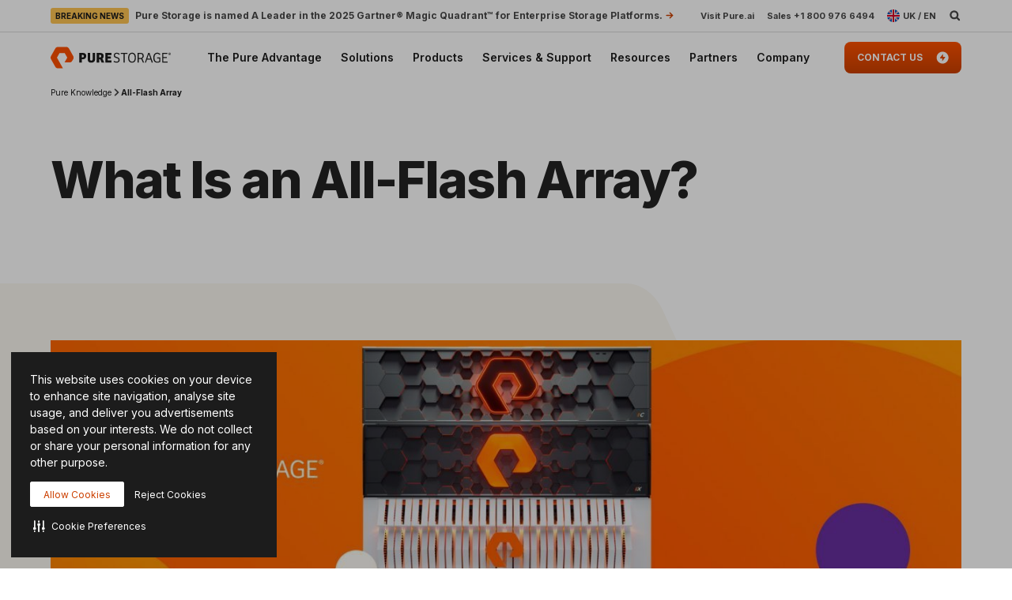

--- FILE ---
content_type: text/html; charset=UTF-8
request_url: https://www.purestorage.com/uk/knowledge/what-is-an-all-flash-array.html
body_size: 87432
content:

<!DOCTYPE HTML>
<html xmlns="http://www.w3.org/1999/xhtml" lang="en-GB" data-i18n-dictionary-src="/libs/cq/i18n/dict.en_GB.json" data-thirdparty-cache-lifetime="4">
    <head>


    <meta http-equiv="x-dns-prefetch-control" content="on"/>




    <script defer="defer" type="text/javascript" src="https://rum.hlx.page/.rum/@adobe/helix-rum-js@%5E2/dist/micro.js" data-routing="env=prod,tier=publish,ams=Pure Storage" integrity="" crossorigin="anonymous" data-enhancer-version="" data-enhancer-hash=""></script>
<link rel="dns-prefetch" href="//app-abc.marketo.com"/>

    <link rel="dns-prefetch" href="//sjrtp6-cdn.marketo.com"/>

    <link rel="dns-prefetch" href="//rtp-static.marketo.com"/>

    <link rel="dns-prefetch" href="//sjrtp6.marketo.com"/>

    <link rel="dns-prefetch" href="//purestorage.sc.omtrdc.net"/>

    <link rel="dns-prefetch" href="//225-usm-292.mktoresp.com"/>

    <link rel="dns-prefetch" href="//p.typekit.net"/>

    <link rel="dns-prefetch" href="//purestorage.tt.omtrdc.net"/>

    <link rel="dns-prefetch" href="//munchkin.marketo.net"/>


    <link rel="preconnect" href="//obs.cheqzone.com"/>

    <link rel="preconnect" href="//use.typekit.net"/>

    <link rel="preconnect" href="//assets.adobedtm.com"/>

    <link rel="preconnect" href="//connect.facebook.net"/>

    <link rel="preconnect" href="//fonts.gstatic.com"/>


    <link rel="preload" href="https://www.purestorage.com/etc.clientlibs/purestorage-com/clientlibs/clientlib-site-v2.min.72f4b7dee1101f720551a75347dc0b3e.css" as="style" type="text/css"/>



    <style type="text/css">@charset "UTF-8";:root{--TRUE:initial;
  --FALSE:  ;
  }.ps-hidden{visibility:hidden}.ps-visible{visibility:visible}.container{padding-right:15px;padding-left:15px;margin-right:auto;margin-left:auto}.container:after,.container:before{display:table;content:" "}.container:after{clear:both}@media (min-width:768px){.container{width:750px}}@media (min-width:992px){.container{width:970px}}@media (min-width:1200px){.container{width:1170px}}.container-fluid{padding-right:15px;padding-left:15px;margin-right:auto;margin-left:auto}.container-fluid:after,.container-fluid:before{display:table;content:" "}.container-fluid:after{clear:both}.row{margin-right:-15px;margin-left:-15px}.row:after,.row:before{display:table;content:" "}.row:after{clear:both}.row-no-gutters{margin-right:0;margin-left:0}.row-no-gutters [class*=col-]{padding-right:0;padding-left:0}.col-lg-1,.col-lg-10,.col-lg-11,.col-lg-12,.col-lg-2,.col-lg-3,.col-lg-4,.col-lg-5,.col-lg-6,.col-lg-7,.col-lg-8,.col-lg-9,.col-md-1,.col-md-10,.col-md-11,.col-md-12,.col-md-2,.col-md-3,.col-md-4,.col-md-5,.col-md-6,.col-md-7,.col-md-8,.col-md-9,.col-sm-1,.col-sm-10,.col-sm-11,.col-sm-12,.col-sm-2,.col-sm-3,.col-sm-4,.col-sm-5,.col-sm-6,.col-sm-7,.col-sm-8,.col-sm-9,.col-xs-1,.col-xs-10,.col-xs-11,.col-xs-12,.col-xs-2,.col-xs-3,.col-xs-4,.col-xs-5,.col-xs-6,.col-xs-7,.col-xs-8,.col-xs-9{position:relative;min-height:1px;padding-right:15px;padding-left:15px}.col-xs-1,.col-xs-10,.col-xs-11,.col-xs-12,.col-xs-2,.col-xs-3,.col-xs-4,.col-xs-5,.col-xs-6,.col-xs-7,.col-xs-8,.col-xs-9{float:left}.col-xs-1{width:8.3333333333%}.col-xs-2{width:16.6666666667%}.col-xs-3{width:25%}.col-xs-4{width:33.3333333333%}.col-xs-5{width:41.6666666667%}.col-xs-6{width:50%}.col-xs-7{width:58.3333333333%}.col-xs-8{width:66.6666666667%}.col-xs-9{width:75%}.col-xs-10{width:83.3333333333%}.col-xs-11{width:91.6666666667%}.col-xs-12{width:100%}.col-xs-pull-0{right:auto}.col-xs-pull-1{right:8.3333333333%}.col-xs-pull-2{right:16.6666666667%}.col-xs-pull-3{right:25%}.col-xs-pull-4{right:33.3333333333%}.col-xs-pull-5{right:41.6666666667%}.col-xs-pull-6{right:50%}.col-xs-pull-7{right:58.3333333333%}.col-xs-pull-8{right:66.6666666667%}.col-xs-pull-9{right:75%}.col-xs-pull-10{right:83.3333333333%}.col-xs-pull-11{right:91.6666666667%}.col-xs-pull-12{right:100%}.col-xs-push-0{left:auto}.col-xs-push-1{left:8.3333333333%}.col-xs-push-2{left:16.6666666667%}.col-xs-push-3{left:25%}.col-xs-push-4{left:33.3333333333%}.col-xs-push-5{left:41.6666666667%}.col-xs-push-6{left:50%}.col-xs-push-7{left:58.3333333333%}.col-xs-push-8{left:66.6666666667%}.col-xs-push-9{left:75%}.col-xs-push-10{left:83.3333333333%}.col-xs-push-11{left:91.6666666667%}.col-xs-push-12{left:100%}.col-xs-offset-0{margin-left:0}.col-xs-offset-1{margin-left:8.3333333333%}.col-xs-offset-2{margin-left:16.6666666667%}.col-xs-offset-3{margin-left:25%}.col-xs-offset-4{margin-left:33.3333333333%}.col-xs-offset-5{margin-left:41.6666666667%}.col-xs-offset-6{margin-left:50%}.col-xs-offset-7{margin-left:58.3333333333%}.col-xs-offset-8{margin-left:66.6666666667%}.col-xs-offset-9{margin-left:75%}.col-xs-offset-10{margin-left:83.3333333333%}.col-xs-offset-11{margin-left:91.6666666667%}.col-xs-offset-12{margin-left:100%}@media (min-width:768px){.col-sm-1,.col-sm-10,.col-sm-11,.col-sm-12,.col-sm-2,.col-sm-3,.col-sm-4,.col-sm-5,.col-sm-6,.col-sm-7,.col-sm-8,.col-sm-9{float:left}.col-sm-1{width:8.3333333333%}.col-sm-2{width:16.6666666667%}.col-sm-3{width:25%}.col-sm-4{width:33.3333333333%}.col-sm-5{width:41.6666666667%}.col-sm-6{width:50%}.col-sm-7{width:58.3333333333%}.col-sm-8{width:66.6666666667%}.col-sm-9{width:75%}.col-sm-10{width:83.3333333333%}.col-sm-11{width:91.6666666667%}.col-sm-12{width:100%}.col-sm-pull-0{right:auto}.col-sm-pull-1{right:8.3333333333%}.col-sm-pull-2{right:16.6666666667%}.col-sm-pull-3{right:25%}.col-sm-pull-4{right:33.3333333333%}.col-sm-pull-5{right:41.6666666667%}.col-sm-pull-6{right:50%}.col-sm-pull-7{right:58.3333333333%}.col-sm-pull-8{right:66.6666666667%}.col-sm-pull-9{right:75%}.col-sm-pull-10{right:83.3333333333%}.col-sm-pull-11{right:91.6666666667%}.col-sm-pull-12{right:100%}.col-sm-push-0{left:auto}.col-sm-push-1{left:8.3333333333%}.col-sm-push-2{left:16.6666666667%}.col-sm-push-3{left:25%}.col-sm-push-4{left:33.3333333333%}.col-sm-push-5{left:41.6666666667%}.col-sm-push-6{left:50%}.col-sm-push-7{left:58.3333333333%}.col-sm-push-8{left:66.6666666667%}.col-sm-push-9{left:75%}.col-sm-push-10{left:83.3333333333%}.col-sm-push-11{left:91.6666666667%}.col-sm-push-12{left:100%}.col-sm-offset-0{margin-left:0}.col-sm-offset-1{margin-left:8.3333333333%}.col-sm-offset-2{margin-left:16.6666666667%}.col-sm-offset-3{margin-left:25%}.col-sm-offset-4{margin-left:33.3333333333%}.col-sm-offset-5{margin-left:41.6666666667%}.col-sm-offset-6{margin-left:50%}.col-sm-offset-7{margin-left:58.3333333333%}.col-sm-offset-8{margin-left:66.6666666667%}.col-sm-offset-9{margin-left:75%}.col-sm-offset-10{margin-left:83.3333333333%}.col-sm-offset-11{margin-left:91.6666666667%}.col-sm-offset-12{margin-left:100%}}@media (min-width:992px){.col-md-1,.col-md-10,.col-md-11,.col-md-12,.col-md-2,.col-md-3,.col-md-4,.col-md-5,.col-md-6,.col-md-7,.col-md-8,.col-md-9{float:left}.col-md-1{width:8.3333333333%}.col-md-2{width:16.6666666667%}.col-md-3{width:25%}.col-md-4{width:33.3333333333%}.col-md-5{width:41.6666666667%}.col-md-6{width:50%}.col-md-7{width:58.3333333333%}.col-md-8{width:66.6666666667%}.col-md-9{width:75%}.col-md-10{width:83.3333333333%}.col-md-11{width:91.6666666667%}.col-md-12{width:100%}.col-md-pull-0{right:auto}.col-md-pull-1{right:8.3333333333%}.col-md-pull-2{right:16.6666666667%}.col-md-pull-3{right:25%}.col-md-pull-4{right:33.3333333333%}.col-md-pull-5{right:41.6666666667%}.col-md-pull-6{right:50%}.col-md-pull-7{right:58.3333333333%}.col-md-pull-8{right:66.6666666667%}.col-md-pull-9{right:75%}.col-md-pull-10{right:83.3333333333%}.col-md-pull-11{right:91.6666666667%}.col-md-pull-12{right:100%}.col-md-push-0{left:auto}.col-md-push-1{left:8.3333333333%}.col-md-push-2{left:16.6666666667%}.col-md-push-3{left:25%}.col-md-push-4{left:33.3333333333%}.col-md-push-5{left:41.6666666667%}.col-md-push-6{left:50%}.col-md-push-7{left:58.3333333333%}.col-md-push-8{left:66.6666666667%}.col-md-push-9{left:75%}.col-md-push-10{left:83.3333333333%}.col-md-push-11{left:91.6666666667%}.col-md-push-12{left:100%}.col-md-offset-0{margin-left:0}.col-md-offset-1{margin-left:8.3333333333%}.col-md-offset-2{margin-left:16.6666666667%}.col-md-offset-3{margin-left:25%}.col-md-offset-4{margin-left:33.3333333333%}.col-md-offset-5{margin-left:41.6666666667%}.col-md-offset-6{margin-left:50%}.col-md-offset-7{margin-left:58.3333333333%}.col-md-offset-8{margin-left:66.6666666667%}.col-md-offset-9{margin-left:75%}.col-md-offset-10{margin-left:83.3333333333%}.col-md-offset-11{margin-left:91.6666666667%}.col-md-offset-12{margin-left:100%}}@media (min-width:1200px){.col-lg-1,.col-lg-10,.col-lg-11,.col-lg-12,.col-lg-2,.col-lg-3,.col-lg-4,.col-lg-5,.col-lg-6,.col-lg-7,.col-lg-8,.col-lg-9{float:left}.col-lg-1{width:8.3333333333%}.col-lg-2{width:16.6666666667%}.col-lg-3{width:25%}.col-lg-4{width:33.3333333333%}.col-lg-5{width:41.6666666667%}.col-lg-6{width:50%}.col-lg-7{width:58.3333333333%}.col-lg-8{width:66.6666666667%}.col-lg-9{width:75%}.col-lg-10{width:83.3333333333%}.col-lg-11{width:91.6666666667%}.col-lg-12{width:100%}.col-lg-pull-0{right:auto}.col-lg-pull-1{right:8.3333333333%}.col-lg-pull-2{right:16.6666666667%}.col-lg-pull-3{right:25%}.col-lg-pull-4{right:33.3333333333%}.col-lg-pull-5{right:41.6666666667%}.col-lg-pull-6{right:50%}.col-lg-pull-7{right:58.3333333333%}.col-lg-pull-8{right:66.6666666667%}.col-lg-pull-9{right:75%}.col-lg-pull-10{right:83.3333333333%}.col-lg-pull-11{right:91.6666666667%}.col-lg-pull-12{right:100%}.col-lg-push-0{left:auto}.col-lg-push-1{left:8.3333333333%}.col-lg-push-2{left:16.6666666667%}.col-lg-push-3{left:25%}.col-lg-push-4{left:33.3333333333%}.col-lg-push-5{left:41.6666666667%}.col-lg-push-6{left:50%}.col-lg-push-7{left:58.3333333333%}.col-lg-push-8{left:66.6666666667%}.col-lg-push-9{left:75%}.col-lg-push-10{left:83.3333333333%}.col-lg-push-11{left:91.6666666667%}.col-lg-push-12{left:100%}.col-lg-offset-0{margin-left:0}.col-lg-offset-1{margin-left:8.3333333333%}.col-lg-offset-2{margin-left:16.6666666667%}.col-lg-offset-3{margin-left:25%}.col-lg-offset-4{margin-left:33.3333333333%}.col-lg-offset-5{margin-left:41.6666666667%}.col-lg-offset-6{margin-left:50%}.col-lg-offset-7{margin-left:58.3333333333%}.col-lg-offset-8{margin-left:66.6666666667%}.col-lg-offset-9{margin-left:75%}.col-lg-offset-10{margin-left:83.3333333333%}.col-lg-offset-11{margin-left:91.6666666667%}.col-lg-offset-12{margin-left:100%}}@media (min-width:1024px){.container{width:auto;max-width:2000px}}:root{--vds-color-primary-orange-70:#ffaa64;--vds-color-primary-orange-60:#fa782e;--vds-color-primary-orange-50:#fe5000;--vds-color-primary-orange-40:#cc4000;--vds-color-primary-orange-30:#993000;--vds-color-primary-canvas-100:#faf7f1;--vds-color-primary-canvas-90:#f3ead8;--vds-color-primary-canvas-80:#e8dabf;--vds-color-primary-neutral-white:#ffffff;--vds-color-primary-neutral-100:#f8f8f8;--vds-color-primary-neutral-90:#ededed;--vds-color-primary-neutral-80:#dadada;--vds-color-primary-neutral-30:#474747;--vds-color-primary-neutral-20:#2c2c2c;--vds-color-primary-neutral-10:#1c1c1c;--vds-color-primary-neutral-0:#0f0f0f;--vds-color-primary-neutral-black:#000000;--vds-color-secondary-honey-70:#fddf8d;--vds-color-secondary-honey-60:#fbd170;--vds-color-secondary-honey-50:#f9bc42;--vds-color-secondary-honey-40:#d69930;--vds-color-secondary-honey-30:#b37821;--vds-color-secondary-raspberry-70:#f76f87;--vds-color-secondary-raspberry-60:#f04a79;--vds-color-secondary-raspberry-50:#e61363;--vds-color-secondary-raspberry-40:#c50d65;--vds-color-secondary-raspberry-30:#a50963;--vds-color-secondary-slate-70:#6bb6cb;--vds-color-secondary-slate-60:#3e7e97;--vds-color-secondary-slate-50:#123c52;--vds-color-secondary-slate-40:#0d2f46;--vds-color-secondary-slate-30:#09233b;--vds-color-secondary-ice-70:#cffffe;--vds-color-secondary-ice-60:#c9f5f9;--vds-color-secondary-ice-50:#b8edf7;--vds-color-secondary-ice-40:#80c6db;--vds-color-secondary-ice-30:#589AB7;--vds-color-feedback-success-90:#eafce1;--vds-color-feedback-success-80:#d0fac4;--vds-color-feedback-success-70:#aef1a3;--vds-color-feedback-success-60:#8ce487;--vds-color-feedback-success-50:#61d365;--vds-color-feedback-success-40:#46b554;--vds-color-feedback-success-30:#309746;--vds-color-feedback-success-20:#1e7a3a;--vds-color-feedback-success-10:#126532;--vds-color-feedback-info-90:#d7fbff;--vds-color-feedback-info-80:#b0f3ff;--vds-color-feedback-info-70:#88e6ff;--vds-color-feedback-info-60:#6bd6ff;--vds-color-feedback-info-50:#3abdff;--vds-color-feedback-info-40:#2a94db;--vds-color-feedback-info-30:#1d70b7;--vds-color-feedback-info-20:#124f93;--vds-color-feedback-info-10:#0b387a;--vds-color-feedback-notice-90:#fefcd8;--vds-color-feedback-notice-80:#fdf8b2;--vds-color-feedback-notice-70:#fbf28b;--vds-color-feedback-notice-60:#f8ec6e;--vds-color-feedback-notice-50:#f4e23f;--vds-color-feedback-notice-40:#d1bf2e;--vds-color-feedback-notice-30:#af9e1f;--vds-color-feedback-notice-20:#8d7d14;--vds-color-feedback-notice-10:#75660c;--vds-color-feedback-problem-90:#fee2da;--vds-color-feedback-problem-80:#fdc0b6;--vds-color-feedback-problem-70:#f99590;--vds-color-feedback-problem-60:#f37379;--vds-color-feedback-problem-50:#ec475e;--vds-color-feedback-problem-40:#ca3356;--vds-color-feedback-problem-30:#a9234f;--vds-color-feedback-problem-20:#881646;--vds-color-feedback-problem-10:#710d40;--vds-color-gradient-canvas:linear-gradient(180deg, #faf7f1 0%, #ffffff 100%);--vds-color-gradient-orange:linear-gradient(180deg, #fe5000 0%, #cc4000 100%);--vds-color-gradient-black:linear-gradient(180deg, #1c1c1c 0%, #000000 100%);--vds-color-esg-campaign-eco-60:#8fbc55;--vds-color-esg-campaign-eco-50:#65954e;--vds-color-esg-campaign-eco-40:#3d7307;--vds-color-esg-campaign-eco-30:#0a5103;--vds-color-esg-campaign-eco-20:#063f00;--vds-color-esg-campaign-gradient-eco-light:linear-gradient(0deg, #0a5103 0%, #8fbc55 100%);--vds-color-esg-campaign-gradient-eco-dark:linear-gradient(0deg, #0a5103 0%, #65954e 100%);--vds-color-transparent:transparent;--vds-color-primary-neutral-white-filter:brightness(0) saturate(100%) invert(100%) sepia(0%) saturate(7495%) hue-rotate(348deg) brightness(104%) contrast(101%);--vds-color-primary-orange-40-filter:brightness(0) saturate(100%) invert(26%) sepia(89%) saturate(1569%) hue-rotate(1deg) brightness(97%) contrast(105%);--vds-color-primary-neutral-30-filter:brightness(0) saturate(100%) invert(22%) sepia(1%) saturate(0%) hue-rotate(148deg) brightness(100%) contrast(80%)}:root{--vds-color-primary-orange-70:#ffaa64;--vds-color-primary-orange-60:#fa782e;--vds-color-primary-orange-50:#fe5000;--vds-color-primary-orange-40:#cc4000;--vds-color-primary-orange-30:#993000;--vds-color-primary-canvas-100:#faf7f1;--vds-color-primary-canvas-90:#f3ead8;--vds-color-primary-canvas-80:#e8dabf;--vds-color-primary-neutral-white:#ffffff;--vds-color-primary-neutral-100:#f8f8f8;--vds-color-primary-neutral-90:#ededed;--vds-color-primary-neutral-80:#dadada;--vds-color-primary-neutral-30:#474747;--vds-color-primary-neutral-20:#2c2c2c;--vds-color-primary-neutral-10:#1c1c1c;--vds-color-primary-neutral-0:#0f0f0f;--vds-color-primary-neutral-black:#000000;--vds-color-secondary-honey-70:#fddf8d;--vds-color-secondary-honey-60:#fbd170;--vds-color-secondary-honey-50:#f9bc42;--vds-color-secondary-honey-40:#d69930;--vds-color-secondary-honey-30:#b37821;--vds-color-secondary-raspberry-70:#f76f87;--vds-color-secondary-raspberry-60:#f04a79;--vds-color-secondary-raspberry-50:#e61363;--vds-color-secondary-raspberry-40:#c50d65;--vds-color-secondary-raspberry-30:#a50963;--vds-color-secondary-slate-70:#6bb6cb;--vds-color-secondary-slate-60:#3e7e97;--vds-color-secondary-slate-50:#123c52;--vds-color-secondary-slate-40:#0d2f46;--vds-color-secondary-slate-30:#09233b;--vds-color-secondary-ice-70:#cffffe;--vds-color-secondary-ice-60:#c9f5f9;--vds-color-secondary-ice-50:#b8edf7;--vds-color-secondary-ice-40:#80c6db;--vds-color-secondary-ice-30:#589AB7;--vds-color-feedback-success-90:#eafce1;--vds-color-feedback-success-80:#d0fac4;--vds-color-feedback-success-70:#aef1a3;--vds-color-feedback-success-60:#8ce487;--vds-color-feedback-success-50:#61d365;--vds-color-feedback-success-40:#46b554;--vds-color-feedback-success-30:#309746;--vds-color-feedback-success-20:#1e7a3a;--vds-color-feedback-success-10:#126532;--vds-color-feedback-info-90:#d7fbff;--vds-color-feedback-info-80:#b0f3ff;--vds-color-feedback-info-70:#88e6ff;--vds-color-feedback-info-60:#6bd6ff;--vds-color-feedback-info-50:#3abdff;--vds-color-feedback-info-40:#2a94db;--vds-color-feedback-info-30:#1d70b7;--vds-color-feedback-info-20:#124f93;--vds-color-feedback-info-10:#0b387a;--vds-color-feedback-notice-90:#fefcd8;--vds-color-feedback-notice-80:#fdf8b2;--vds-color-feedback-notice-70:#fbf28b;--vds-color-feedback-notice-60:#f8ec6e;--vds-color-feedback-notice-50:#f4e23f;--vds-color-feedback-notice-40:#d1bf2e;--vds-color-feedback-notice-30:#af9e1f;--vds-color-feedback-notice-20:#8d7d14;--vds-color-feedback-notice-10:#75660c;--vds-color-feedback-problem-90:#fee2da;--vds-color-feedback-problem-80:#fdc0b6;--vds-color-feedback-problem-70:#f99590;--vds-color-feedback-problem-60:#f37379;--vds-color-feedback-problem-50:#ec475e;--vds-color-feedback-problem-40:#ca3356;--vds-color-feedback-problem-30:#a9234f;--vds-color-feedback-problem-20:#881646;--vds-color-feedback-problem-10:#710d40;--vds-color-gradient-canvas:linear-gradient(180deg, #faf7f1 0%, #ffffff 100%);--vds-color-gradient-orange:linear-gradient(180deg, #fe5000 0%, #cc4000 100%);--vds-color-gradient-black:linear-gradient(180deg, #1c1c1c 0%, #000000 100%);--vds-color-esg-campaign-eco-60:#8fbc55;--vds-color-esg-campaign-eco-50:#65954e;--vds-color-esg-campaign-eco-40:#3d7307;--vds-color-esg-campaign-eco-30:#0a5103;--vds-color-esg-campaign-eco-20:#063f00;--vds-color-esg-campaign-gradient-eco-light:linear-gradient(0deg, #0a5103 0%, #8fbc55 100%);--vds-color-esg-campaign-gradient-eco-dark:linear-gradient(0deg, #0a5103 0%, #65954e 100%);--vds-color-transparent:transparent;--vds-color-primary-neutral-white-filter:brightness(0) saturate(100%) invert(100%) sepia(0%) saturate(7495%) hue-rotate(348deg) brightness(104%) contrast(101%);--vds-color-primary-orange-40-filter:brightness(0) saturate(100%) invert(26%) sepia(89%) saturate(1569%) hue-rotate(1deg) brightness(97%) contrast(105%);--vds-color-primary-neutral-30-filter:brightness(0) saturate(100%) invert(22%) sepia(1%) saturate(0%) hue-rotate(148deg) brightness(100%) contrast(80%)}@property --vds-current-color{syntax:"<color>";inherits:false;initial-value:transparent}@property --text-color{syntax:"<color>";inherits:false;initial-value:var(--vds-color-primary-neutral-black)}.primary-orange-70{--vds-current-color:var(--vds-color-primary-orange-70);--text-color:var(--vds-color-primary-neutral-black)}.primary-orange-60{--vds-current-color:var(--vds-color-primary-orange-60);--text-color:var(--vds-color-primary-neutral-black)}.primary-orange-50{--vds-current-color:var(--vds-color-primary-orange-50);--text-color:var(--vds-color-primary-neutral-black)}.primary-orange-40{--vds-current-color:var(--vds-color-primary-orange-40);--text-color:var(--vds-color-primary-neutral-white)}.primary-orange-30{--vds-current-color:var(--vds-color-primary-orange-30);--text-color:var(--vds-color-primary-neutral-white)}.primary-canvas-100{--vds-current-color:var(--vds-color-primary-canvas-100);--text-color:var(--vds-color-primary-neutral-black)}.primary-canvas-90{--vds-current-color:var(--vds-color-primary-canvas-90);--text-color:var(--vds-color-primary-neutral-black)}.primary-canvas-80{--vds-current-color:var(--vds-color-primary-canvas-80);--text-color:var(--vds-color-primary-neutral-black)}.primary-neutral-white{--vds-current-color:var(--vds-color-primary-neutral-white);--text-color:var(--vds-color-primary-neutral-black)}.primary-neutral-100{--vds-current-color:var(--vds-color-primary-neutral-100);--text-color:var(--vds-color-primary-neutral-black)}.primary-neutral-90{--vds-current-color:var(--vds-color-primary-neutral-90);--text-color:var(--vds-color-primary-neutral-black)}.primary-neutral-80{--vds-current-color:var(--vds-color-primary-neutral-80);--text-color:var(--vds-color-primary-neutral-black)}.primary-neutral-30{--vds-current-color:var(--vds-color-primary-neutral-30);--text-color:var(--vds-color-primary-neutral-white)}.primary-neutral-20{--vds-current-color:var(--vds-color-primary-neutral-20);--text-color:var(--vds-color-primary-neutral-white)}.primary-neutral-10{--vds-current-color:var(--vds-color-primary-neutral-10);--text-color:var(--vds-color-primary-neutral-white)}.primary-neutral-0{--vds-current-color:var(--vds-color-primary-neutral-0);--text-color:var(--vds-color-primary-neutral-white)}.primary-neutral-black{--vds-current-color:var(--vds-color-primary-neutral-black);--text-color:var(--vds-color-primary-neutral-white)}.secondary-honey-70{--vds-current-color:var(--vds-color-secondary-honey-70);--text-color:var(--vds-color-primary-neutral-black)}.secondary-honey-60{--vds-current-color:var(--vds-color-secondary-honey-60);--text-color:var(--vds-color-primary-neutral-black)}.secondary-honey-50{--vds-current-color:var(--vds-color-secondary-honey-50);--text-color:var(--vds-color-primary-neutral-black)}.secondary-honey-40{--vds-current-color:var(--vds-color-secondary-honey-40);--text-color:var(--vds-color-primary-neutral-black)}.secondary-honey-30{--vds-current-color:var(--vds-color-secondary-honey-30);--text-color:var(--vds-color-primary-neutral-black)}.secondary-raspberry-70{--vds-current-color:var(--vds-color-secondary-raspberry-70);--text-color:var(--vds-color-primary-neutral-black)}.secondary-raspberry-60{--vds-current-color:var(--vds-color-secondary-raspberry-60);--text-color:var(--vds-color-primary-neutral-black)}.secondary-raspberry-50{--vds-current-color:var(--vds-color-secondary-raspberry-50);--text-color:var(--vds-color-primary-neutral-white)}.secondary-raspberry-40{--vds-current-color:var(--vds-color-secondary-raspberry-40);--text-color:var(--vds-color-primary-neutral-white)}.secondary-raspberry-30{--vds-current-color:var(--vds-color-secondary-raspberry-30);--text-color:var(--vds-color-primary-neutral-white)}.secondary-slate-70{--vds-current-color:var(--vds-color-secondary-slate-70);--text-color:var(--vds-color-primary-neutral-black)}.secondary-slate-60{--vds-current-color:var(--vds-color-secondary-slate-60);--text-color:var(--vds-color-primary-neutral-white)}.secondary-slate-50{--vds-current-color:var(--vds-color-secondary-slate-50);--text-color:var(--vds-color-primary-neutral-white)}.secondary-slate-40{--vds-current-color:var(--vds-color-secondary-slate-40);--text-color:var(--vds-color-primary-neutral-white)}.secondary-slate-30{--vds-current-color:var(--vds-color-secondary-slate-30);--text-color:var(--vds-color-primary-neutral-white)}.secondary-ice-70{--vds-current-color:var(--vds-color-secondary-ice-70);--text-color:var(--vds-color-primary-neutral-black)}.secondary-ice-60{--vds-current-color:var(--vds-color-secondary-ice-60);--text-color:var(--vds-color-primary-neutral-black)}.secondary-ice-50{--vds-current-color:var(--vds-color-secondary-ice-50);--text-color:var(--vds-color-primary-neutral-black)}.secondary-ice-40{--vds-current-color:var(--vds-color-secondary-ice-40);--text-color:var(--vds-color-primary-neutral-black)}.secondary-ice-30{--vds-current-color:var(--vds-color-secondary-ice-30);--text-color:var(--vds-color-primary-neutral-black)}.esg-campaign-eco-60{--vds-current-color:var(--vds-color-esg-campaign-eco-60);--text-color:var(--vds-color-primary-neutral-black)}.esg-campaign-eco-50{--vds-current-color:var(--vds-color-esg-campaign-eco-50);--text-color:var(--vds-color-primary-neutral-black)}.esg-campaign-eco-40{--vds-current-color:var(--vds-color-esg-campaign-eco-40);--text-color:var(--vds-color-primary-neutral-white)}.esg-campaign-eco-30{--vds-current-color:var(--vds-color-esg-campaign-eco-30);--text-color:var(--vds-color-primary-neutral-white)}.esg-campaign-eco-20{--vds-current-color:var(--vds-color-esg-campaign-eco-20);--text-color:var(--vds-color-primary-neutral-white)}.text-block{color:var(--vds-color-primary-neutral-10)}.text-block .heading1,.text-block .text-h1,.text-block h1{font:normal 800 30px/38px Inter,sans-serif;letter-spacing:-.03em}@supports (font-variation-settings:normal){.text-block .heading1,.text-block .text-h1,.text-block h1{font-variation-settings:"wght" 800}}.text-block .heading1 a:not(.btn):not(.ps-btn),.text-block .text-h1 a:not(.btn):not(.ps-btn),.text-block h1 a:not(.btn):not(.ps-btn){background-size:100% 4px}.text-block .heading1 a:not(.btn):not(.ps-btn).selected,.text-block .heading1 a:not(.btn):not(.ps-btn):focus,.text-block .heading1 a:not(.btn):not(.ps-btn):hover,.text-block .text-h1 a:not(.btn):not(.ps-btn).selected,.text-block .text-h1 a:not(.btn):not(.ps-btn):focus,.text-block .text-h1 a:not(.btn):not(.ps-btn):hover,.text-block h1 a:not(.btn):not(.ps-btn).selected,.text-block h1 a:not(.btn):not(.ps-btn):focus,.text-block h1 a:not(.btn):not(.ps-btn):hover{background-size:0 4px}.text-block .heading2,.text-block .text-h2,.text-block h2{font:normal 800 24px/32px Inter,sans-serif;letter-spacing:-.03em}@supports (font-variation-settings:normal){.text-block .heading2,.text-block .text-h2,.text-block h2{font-variation-settings:"wght" 800}}.text-block .heading2 a:not(.btn):not(.ps-btn),.text-block .text-h2 a:not(.btn):not(.ps-btn),.text-block h2 a:not(.btn):not(.ps-btn){background-size:100% 4px}.text-block .heading2 a:not(.btn):not(.ps-btn).selected,.text-block .heading2 a:not(.btn):not(.ps-btn):focus,.text-block .heading2 a:not(.btn):not(.ps-btn):hover,.text-block .text-h2 a:not(.btn):not(.ps-btn).selected,.text-block .text-h2 a:not(.btn):not(.ps-btn):focus,.text-block .text-h2 a:not(.btn):not(.ps-btn):hover,.text-block h2 a:not(.btn):not(.ps-btn).selected,.text-block h2 a:not(.btn):not(.ps-btn):focus,.text-block h2 a:not(.btn):not(.ps-btn):hover{background-size:0 4px}.text-block .heading3,.text-block .text-h3,.text-block h3{font:normal 800 20px/26px Inter,sans-serif;letter-spacing:-.03em}@supports (font-variation-settings:normal){.text-block .heading3,.text-block .text-h3,.text-block h3{font-variation-settings:"wght" 800}}.text-block .heading3 a:not(.btn):not(.ps-btn),.text-block .text-h3 a:not(.btn):not(.ps-btn),.text-block h3 a:not(.btn):not(.ps-btn){background-size:100% 3px}.text-block .heading3 a:not(.btn):not(.ps-btn).selected,.text-block .heading3 a:not(.btn):not(.ps-btn):focus,.text-block .heading3 a:not(.btn):not(.ps-btn):hover,.text-block .text-h3 a:not(.btn):not(.ps-btn).selected,.text-block .text-h3 a:not(.btn):not(.ps-btn):focus,.text-block .text-h3 a:not(.btn):not(.ps-btn):hover,.text-block h3 a:not(.btn):not(.ps-btn).selected,.text-block h3 a:not(.btn):not(.ps-btn):focus,.text-block h3 a:not(.btn):not(.ps-btn):hover{background-size:0 3px}.text-block .heading4,.text-block .text-h4,.text-block h4{font:normal 800 20px/26px Inter,sans-serif;letter-spacing:-.03em}@supports (font-variation-settings:normal){.text-block .heading4,.text-block .text-h4,.text-block h4{font-variation-settings:"wght" 800}}.text-block .heading4 a:not(.btn):not(.ps-btn),.text-block .text-h4 a:not(.btn):not(.ps-btn),.text-block h4 a:not(.btn):not(.ps-btn){background-size:100% 3px}.text-block .heading4 a:not(.btn):not(.ps-btn).selected,.text-block .heading4 a:not(.btn):not(.ps-btn):focus,.text-block .heading4 a:not(.btn):not(.ps-btn):hover,.text-block .text-h4 a:not(.btn):not(.ps-btn).selected,.text-block .text-h4 a:not(.btn):not(.ps-btn):focus,.text-block .text-h4 a:not(.btn):not(.ps-btn):hover,.text-block h4 a:not(.btn):not(.ps-btn).selected,.text-block h4 a:not(.btn):not(.ps-btn):focus,.text-block h4 a:not(.btn):not(.ps-btn):hover{background-size:0 3px}.text-block .heading5,.text-block .text-h5,.text-block h5{font:normal 800 20px/26px Inter,sans-serif;letter-spacing:-.03em}@supports (font-variation-settings:normal){.text-block .heading5,.text-block .text-h5,.text-block h5{font-variation-settings:"wght" 800}}.text-block .heading5 a:not(.btn):not(.ps-btn),.text-block .text-h5 a:not(.btn):not(.ps-btn),.text-block h5 a:not(.btn):not(.ps-btn){background-size:100% 3px}.text-block .heading5 a:not(.btn):not(.ps-btn).selected,.text-block .heading5 a:not(.btn):not(.ps-btn):focus,.text-block .heading5 a:not(.btn):not(.ps-btn):hover,.text-block .text-h5 a:not(.btn):not(.ps-btn).selected,.text-block .text-h5 a:not(.btn):not(.ps-btn):focus,.text-block .text-h5 a:not(.btn):not(.ps-btn):hover,.text-block h5 a:not(.btn):not(.ps-btn).selected,.text-block h5 a:not(.btn):not(.ps-btn):focus,.text-block h5 a:not(.btn):not(.ps-btn):hover{background-size:0 3px}.text-block .heading6,.text-block .text-h6,.text-block h6{font:normal 800 20px/26px Inter,sans-serif;letter-spacing:-.03em}@supports (font-variation-settings:normal){.text-block .heading6,.text-block .text-h6,.text-block h6{font-variation-settings:"wght" 800}}.text-block .heading6 a:not(.btn):not(.ps-btn),.text-block .text-h6 a:not(.btn):not(.ps-btn),.text-block h6 a:not(.btn):not(.ps-btn){background-size:100% 3px}.text-block .heading6 a:not(.btn):not(.ps-btn).selected,.text-block .heading6 a:not(.btn):not(.ps-btn):focus,.text-block .heading6 a:not(.btn):not(.ps-btn):hover,.text-block .text-h6 a:not(.btn):not(.ps-btn).selected,.text-block .text-h6 a:not(.btn):not(.ps-btn):focus,.text-block .text-h6 a:not(.btn):not(.ps-btn):hover,.text-block h6 a:not(.btn):not(.ps-btn).selected,.text-block h6 a:not(.btn):not(.ps-btn):focus,.text-block h6 a:not(.btn):not(.ps-btn):hover{background-size:0 3px}.text-block .text-p,.text-block ol,.text-block p,.text-block ul{font:normal 400 14px/20px Inter,sans-serif;letter-spacing:normal}@supports (font-variation-settings:normal){.text-block .text-p,.text-block ol,.text-block p,.text-block ul{font-variation-settings:"wght" 400}}.text-block .text-p a:not(.btn):not(.ps-btn),.text-block ol a:not(.btn):not(.ps-btn),.text-block p a:not(.btn):not(.ps-btn),.text-block ul a:not(.btn):not(.ps-btn){background-size:100% 1px}.text-block .text-p a:not(.btn):not(.ps-btn).selected,.text-block .text-p a:not(.btn):not(.ps-btn):focus,.text-block .text-p a:not(.btn):not(.ps-btn):hover,.text-block ol a:not(.btn):not(.ps-btn).selected,.text-block ol a:not(.btn):not(.ps-btn):focus,.text-block ol a:not(.btn):not(.ps-btn):hover,.text-block p a:not(.btn):not(.ps-btn).selected,.text-block p a:not(.btn):not(.ps-btn):focus,.text-block p a:not(.btn):not(.ps-btn):hover,.text-block ul a:not(.btn):not(.ps-btn).selected,.text-block ul a:not(.btn):not(.ps-btn):focus,.text-block ul a:not(.btn):not(.ps-btn):hover{background-size:0 1px}@media (min-width:992px){.text-block .heading1,.text-block .text-h1,.text-block h1{font:normal 800 64px/70px Inter,sans-serif;letter-spacing:-.03em}@supports (font-variation-settings:normal){.text-block .heading1,.text-block .text-h1,.text-block h1{font-variation-settings:"wght" 800}}.text-block .heading1 a:not(.btn):not(.ps-btn),.text-block .text-h1 a:not(.btn):not(.ps-btn),.text-block h1 a:not(.btn):not(.ps-btn){background-size:100% 6px}.text-block .heading1 a:not(.btn):not(.ps-btn).selected,.text-block .heading1 a:not(.btn):not(.ps-btn):focus,.text-block .heading1 a:not(.btn):not(.ps-btn):hover,.text-block .text-h1 a:not(.btn):not(.ps-btn).selected,.text-block .text-h1 a:not(.btn):not(.ps-btn):focus,.text-block .text-h1 a:not(.btn):not(.ps-btn):hover,.text-block h1 a:not(.btn):not(.ps-btn).selected,.text-block h1 a:not(.btn):not(.ps-btn):focus,.text-block h1 a:not(.btn):not(.ps-btn):hover{background-size:0 6px}.text-block .heading2,.text-block .text-h2,.text-block h2{font:normal 800 44px/50px Inter,sans-serif;letter-spacing:-.03em}@supports (font-variation-settings:normal){.text-block .heading2,.text-block .text-h2,.text-block h2{font-variation-settings:"wght" 800}}.text-block .heading2 a:not(.btn):not(.ps-btn),.text-block .text-h2 a:not(.btn):not(.ps-btn),.text-block h2 a:not(.btn):not(.ps-btn){background-size:100% 5px}.text-block .heading2 a:not(.btn):not(.ps-btn).selected,.text-block .heading2 a:not(.btn):not(.ps-btn):focus,.text-block .heading2 a:not(.btn):not(.ps-btn):hover,.text-block .text-h2 a:not(.btn):not(.ps-btn).selected,.text-block .text-h2 a:not(.btn):not(.ps-btn):focus,.text-block .text-h2 a:not(.btn):not(.ps-btn):hover,.text-block h2 a:not(.btn):not(.ps-btn).selected,.text-block h2 a:not(.btn):not(.ps-btn):focus,.text-block h2 a:not(.btn):not(.ps-btn):hover{background-size:0 5px}.text-block .heading3,.text-block .text-h3,.text-block h3{font:normal 800 30px/38px Inter,sans-serif;letter-spacing:-.03em}@supports (font-variation-settings:normal){.text-block .heading3,.text-block .text-h3,.text-block h3{font-variation-settings:"wght" 800}}.text-block .heading3 a:not(.btn):not(.ps-btn),.text-block .text-h3 a:not(.btn):not(.ps-btn),.text-block h3 a:not(.btn):not(.ps-btn){background-size:100% 4px}.text-block .heading3 a:not(.btn):not(.ps-btn).selected,.text-block .heading3 a:not(.btn):not(.ps-btn):focus,.text-block .heading3 a:not(.btn):not(.ps-btn):hover,.text-block .text-h3 a:not(.btn):not(.ps-btn).selected,.text-block .text-h3 a:not(.btn):not(.ps-btn):focus,.text-block .text-h3 a:not(.btn):not(.ps-btn):hover,.text-block h3 a:not(.btn):not(.ps-btn).selected,.text-block h3 a:not(.btn):not(.ps-btn):focus,.text-block h3 a:not(.btn):not(.ps-btn):hover{background-size:0 4px}.text-block .heading4,.text-block .text-h4,.text-block h4{font:normal 800 24px/32px Inter,sans-serif;letter-spacing:-.03em}@supports (font-variation-settings:normal){.text-block .heading4,.text-block .text-h4,.text-block h4{font-variation-settings:"wght" 800}}.text-block .heading4 a:not(.btn):not(.ps-btn),.text-block .text-h4 a:not(.btn):not(.ps-btn),.text-block h4 a:not(.btn):not(.ps-btn){background-size:100% 4px}.text-block .heading4 a:not(.btn):not(.ps-btn).selected,.text-block .heading4 a:not(.btn):not(.ps-btn):focus,.text-block .heading4 a:not(.btn):not(.ps-btn):hover,.text-block .text-h4 a:not(.btn):not(.ps-btn).selected,.text-block .text-h4 a:not(.btn):not(.ps-btn):focus,.text-block .text-h4 a:not(.btn):not(.ps-btn):hover,.text-block h4 a:not(.btn):not(.ps-btn).selected,.text-block h4 a:not(.btn):not(.ps-btn):focus,.text-block h4 a:not(.btn):not(.ps-btn):hover{background-size:0 4px}.text-block .heading5,.text-block .text-h5,.text-block h5{font:normal 800 24px/32px Inter,sans-serif;letter-spacing:-.03em}@supports (font-variation-settings:normal){.text-block .heading5,.text-block .text-h5,.text-block h5{font-variation-settings:"wght" 800}}.text-block .heading5 a:not(.btn):not(.ps-btn),.text-block .text-h5 a:not(.btn):not(.ps-btn),.text-block h5 a:not(.btn):not(.ps-btn){background-size:100% 4px}.text-block .heading5 a:not(.btn):not(.ps-btn).selected,.text-block .heading5 a:not(.btn):not(.ps-btn):focus,.text-block .heading5 a:not(.btn):not(.ps-btn):hover,.text-block .text-h5 a:not(.btn):not(.ps-btn).selected,.text-block .text-h5 a:not(.btn):not(.ps-btn):focus,.text-block .text-h5 a:not(.btn):not(.ps-btn):hover,.text-block h5 a:not(.btn):not(.ps-btn).selected,.text-block h5 a:not(.btn):not(.ps-btn):focus,.text-block h5 a:not(.btn):not(.ps-btn):hover{background-size:0 4px}.text-block .heading6,.text-block .text-h6,.text-block h6{font:normal 800 24px/32px Inter,sans-serif;letter-spacing:-.03em}@supports (font-variation-settings:normal){.text-block .heading6,.text-block .text-h6,.text-block h6{font-variation-settings:"wght" 800}}.text-block .heading6 a:not(.btn):not(.ps-btn),.text-block .text-h6 a:not(.btn):not(.ps-btn),.text-block h6 a:not(.btn):not(.ps-btn){background-size:100% 4px}.text-block .heading6 a:not(.btn):not(.ps-btn).selected,.text-block .heading6 a:not(.btn):not(.ps-btn):focus,.text-block .heading6 a:not(.btn):not(.ps-btn):hover,.text-block .text-h6 a:not(.btn):not(.ps-btn).selected,.text-block .text-h6 a:not(.btn):not(.ps-btn):focus,.text-block .text-h6 a:not(.btn):not(.ps-btn):hover,.text-block h6 a:not(.btn):not(.ps-btn).selected,.text-block h6 a:not(.btn):not(.ps-btn):focus,.text-block h6 a:not(.btn):not(.ps-btn):hover{background-size:0 4px}.text-block .text-p,.text-block ol,.text-block p,.text-block ul{font:normal 400 20px/28px Inter,sans-serif;letter-spacing:normal}@supports (font-variation-settings:normal){.text-block .text-p,.text-block ol,.text-block p,.text-block ul{font-variation-settings:"wght" 400}}.text-block .text-p a:not(.btn):not(.ps-btn),.text-block ol a:not(.btn):not(.ps-btn),.text-block p a:not(.btn):not(.ps-btn),.text-block ul a:not(.btn):not(.ps-btn){background-size:100% 2px}.text-block .text-p a:not(.btn):not(.ps-btn).selected,.text-block .text-p a:not(.btn):not(.ps-btn):focus,.text-block .text-p a:not(.btn):not(.ps-btn):hover,.text-block ol a:not(.btn):not(.ps-btn).selected,.text-block ol a:not(.btn):not(.ps-btn):focus,.text-block ol a:not(.btn):not(.ps-btn):hover,.text-block p a:not(.btn):not(.ps-btn).selected,.text-block p a:not(.btn):not(.ps-btn):focus,.text-block p a:not(.btn):not(.ps-btn):hover,.text-block ul a:not(.btn):not(.ps-btn).selected,.text-block ul a:not(.btn):not(.ps-btn):focus,.text-block ul a:not(.btn):not(.ps-btn):hover{background-size:0 2px}}*{box-sizing:border-box}:after,:before{box-sizing:border-box}body{margin:0}body>img{display:none}.video-embeded-wrapper{display:none}.no-link{cursor:default}.img-responsive{display:block;max-width:100%;width:100%;height:auto}img.fit-cover,video.fit-cover{object-fit:cover}img.fit-contain,video.fit-contain{object-fit:contain}img.fit-scale-down,video.fit-scale-down{object-fit:scale-down}img.fit-fill,video.fit-fill{object-fit:fill}img.position-left-top,video.position-left-top{object-position:left top}img.position-left-center,video.position-left-center{object-position:left center}img.position-left-bottom,video.position-left-bottom{object-position:left bottom}img.position-center-top,video.position-center-top{object-position:center top}img.position-center-center,video.position-center-center{object-position:center center}img.position-center-bottom,video.position-center-bottom{object-position:center bottom}img.position-right-top,video.position-right-top{object-position:right top}img.position-right-center,video.position-right-center{object-position:right center}img.position-right-bottom,video.position-right-bottom{object-position:right bottom}img[style*="width:1px"][style*="height:1px"],img[width="1"][height="1"],video[style*="width:1px"][style*="height:1px"],video[width="1"][height="1"]{position:absolute;left:-99999px;top:-99999px}.responsive-bg-img{position:absolute;display:block;max-width:100%;width:100%;height:100%}.forceLowerCase{text-transform:lowercase!important;font-style:normal}.lazyload,.lazyloading{opacity:0}.lazyloaded{opacity:1;transition:opacity .3s}.with-img-ratio{font-size:0;line-height:0}.img-ratio{position:relative;display:inline-block;width:100%}.img-ratio:after{content:"";display:block;height:0;width:100%}.img-ratio>img.img-ratio-used{position:absolute;top:0;left:0;width:100%;height:100%;display:block}var{font-style:normal}.flex-align-top{align-self:flex-start}.flex-align-center{align-self:center}.flex-align-bottom{align-self:flex-end}.top-right{position:absolute;top:0;right:0}.top-left{position:absolute;top:0;left:0}.bottom-right{position:absolute;bottom:0;right:0}.bottom-left{position:absolute;bottom:0;left:0}.disabled{opacity:0;pointer-events:none}a{color:var(--vds-color-primary-orange-50)}a.selected,a:focus,a:hover{color:var(--vds-color-primary-orange-50)}a:focus{outline:0 none transparent!important}ol,ul{padding:0;margin:0}b{font-variation-settings:"wght" 700}.text-block ol,.text-block ul{margin-left:1em}body.alt-white-bg{background-color:var(--vds-color-primary-neutral-white,#fff)}body.alt-light-grey-bg{background-color:var(--vds-color-primary-neutral-90,#ededed)}body.alt-grey-bg{background-color:var(--vds-color-primary-neutral-90,#ededed)}body.alt-dark-grey-bg{background-color:var(--vds-color-primary-neutral-10,#1c1c1c)}body.black-bg{background-color:var(--vds-color-primary-neutral-10,#1c1c1c)}:root{--ps-grid-max-width-desktop:var(--ps-grid-override-max-width-desktop, 2000px);--ps-grid-margin-desktop:var(--ps-grid-override-margin-desktop, 64px);--ps-grid-gutter-desktop:var(--ps-grid-override-gutter-desktop, 15px);--ps-grid-columns-desktop:var(--ps-grid-override-columns-desktop, 12);--ps-grid-breakpoint-desktop:var(--ps-grid-override-breakpoint-desktop, 992px);--ps-grid-max-width-tablet:var(--ps-grid-override-max-width-tablet, 720px);--ps-grid-margin-tablet:var(--ps-grid-override-margin-tablet, 15px);--ps-grid-gutter-tablet:var(--ps-grid-override-gutter-tablet, 30px);--ps-grid-columns-tablet:var(--ps-grid-override-columns-tablet, 4);--ps-grid-breakpoint-tablet:var(--ps-grid-override-breakpoint-tablet, 576px);--ps-grid-max-width-phone:var(--ps-grid-override-max-width-phone, 575px);--ps-grid-margin-phone:var(--ps-grid-override-margin-phone, 15px);--ps-grid-gutter-phone:var(--ps-grid-override-gutter-phone, 30px);--ps-grid-columns-phone:var(--ps-grid-override-columns-phone, 4);--ps-grid-breakpoint-phone:var(--ps-grid-override-breakpoint-phone, 0)}@media (min-width:992px){.ps-grid{box-sizing:border-box;margin:0 auto;padding:0;max-width:2000px;max-width:var(--ps-grid-max-width-desktop)}}.ps-grid-override__desktop .ps-grid{box-sizing:border-box;margin:0 auto;padding:0;max-width:2000px;max-width:var(--ps-grid-max-width-desktop)}@media (min-width:576px) and (max-width:991.98px){.ps-grid{box-sizing:border-box;margin:0 auto;padding:0;max-width:720px;max-width:var(--ps-grid-max-width-tablet)}}.ps-grid-override__tablet .ps-grid{box-sizing:border-box;margin:0 auto;padding:0;max-width:720px;max-width:var(--ps-grid-max-width-tablet)}@media (max-width:575.98px){.ps-grid{box-sizing:border-box;margin:0 auto;padding:0;max-width:575px;max-width:var(--ps-grid-max-width-phone)}}.ps-grid-override__phone .ps-grid{box-sizing:border-box;margin:0 auto;padding:0;max-width:575px;max-width:var(--ps-grid-max-width-phone)}@media (min-width:992px){.ps-grid__inner{display:grid;margin:0;padding:0 var(--ps-grid-margin-desktop);grid-gap:var(--ps-grid-gutter-desktop);grid-template-columns:repeat(12,minmax(0,1fr))}}.ps-grid-override__desktop .ps-grid__inner{display:grid;margin:0;padding:0 var(--ps-grid-margin-desktop);grid-gap:var(--ps-grid-gutter-desktop);grid-template-columns:repeat(12,minmax(0,1fr))}@media (min-width:576px) and (max-width:991.98px){.ps-grid__inner{display:grid;margin:0;padding:0 var(--ps-grid-margin-tablet);grid-gap:var(--ps-grid-gutter-tablet);grid-template-columns:repeat(4,minmax(0,1fr))}}.ps-grid-override__tablet .ps-grid__inner{display:grid;margin:0;padding:0 var(--ps-grid-margin-tablet);grid-gap:var(--ps-grid-gutter-tablet);grid-template-columns:repeat(4,minmax(0,1fr))}@media (max-width:575.98px){.ps-grid__inner{display:grid;margin:0;padding:0 var(--ps-grid-margin-phone);grid-gap:var(--ps-grid-gutter-phone);grid-template-columns:repeat(4,minmax(0,1fr))}}.ps-grid-override__phone .ps-grid__inner{display:grid;margin:0;padding:0 var(--ps-grid-margin-phone);grid-gap:var(--ps-grid-gutter-phone);grid-template-columns:repeat(4,minmax(0,1fr))}.ps-grid__cell--order-1{order:1}.ps-grid__cell--order-2{order:2}.ps-grid__cell--order-3{order:3}.ps-grid__cell--order-4{order:4}.ps-grid__cell--order-5{order:5}.ps-grid__cell--order-6{order:6}.ps-grid__cell--order-7{order:7}.ps-grid__cell--order-8{order:8}.ps-grid__cell--order-9{order:9}.ps-grid__cell--order-10{order:10}.ps-grid__cell--order-11{order:11}.ps-grid__cell--order-12{order:12}.ps-grid__cell--start-1{grid-column-start:1}.ps-grid__cell--start-2{grid-column-start:2}.ps-grid__cell--start-3{grid-column-start:3}.ps-grid__cell--start-4{grid-column-start:4}.ps-grid__cell--start-5{grid-column-start:5}.ps-grid__cell--start-6{grid-column-start:6}.ps-grid__cell--start-7{grid-column-start:7}.ps-grid__cell--start-8{grid-column-start:8}.ps-grid__cell--start-9{grid-column-start:9}.ps-grid__cell--start-10{grid-column-start:10}.ps-grid__cell--start-11{grid-column-start:11}.ps-grid__cell--start-12{grid-column-start:12}@media (min-width:992px){.ps-grid__cell{margin:0;grid-column-end:span 4;box-sizing:border-box}.ps-grid__cell--order-1-desktop{order:1}.ps-grid__cell--order-2-desktop{order:2}.ps-grid__cell--order-3-desktop{order:3}.ps-grid__cell--order-4-desktop{order:4}.ps-grid__cell--order-5-desktop{order:5}.ps-grid__cell--order-6-desktop{order:6}.ps-grid__cell--order-7-desktop{order:7}.ps-grid__cell--order-8-desktop{order:8}.ps-grid__cell--order-9-desktop{order:9}.ps-grid__cell--order-10-desktop{order:10}.ps-grid__cell--order-11-desktop{order:11}.ps-grid__cell--order-12-desktop{order:12}.ps-grid__cell--start-1-desktop{grid-column-start:1}.ps-grid__cell--start-2-desktop{grid-column-start:2}.ps-grid__cell--start-3-desktop{grid-column-start:3}.ps-grid__cell--start-4-desktop{grid-column-start:4}.ps-grid__cell--start-5-desktop{grid-column-start:5}.ps-grid__cell--start-6-desktop{grid-column-start:6}.ps-grid__cell--start-7-desktop{grid-column-start:7}.ps-grid__cell--start-8-desktop{grid-column-start:8}.ps-grid__cell--start-9-desktop{grid-column-start:9}.ps-grid__cell--start-10-desktop{grid-column-start:10}.ps-grid__cell--start-11-desktop{grid-column-start:11}.ps-grid__cell--start-12-desktop{grid-column-start:12}.ps-grid__cell--span-1{grid-column-end:span 1}.ps-grid__cell--span-2{grid-column-end:span 2}.ps-grid__cell--span-3{grid-column-end:span 3}.ps-grid__cell--span-4{grid-column-end:span 4}.ps-grid__cell--span-5{grid-column-end:span 5}.ps-grid__cell--span-6{grid-column-end:span 6}.ps-grid__cell--span-7{grid-column-end:span 7}.ps-grid__cell--span-8{grid-column-end:span 8}.ps-grid__cell--span-9{grid-column-end:span 9}.ps-grid__cell--span-10{grid-column-end:span 10}.ps-grid__cell--span-11{grid-column-end:span 11}.ps-grid__cell--span-12{grid-column-end:span 12}.ps-grid__cell--span-1-desktop{grid-column-end:span 1}.ps-grid__cell--span-2-desktop{grid-column-end:span 2}.ps-grid__cell--span-3-desktop{grid-column-end:span 3}.ps-grid__cell--span-4-desktop{grid-column-end:span 4}.ps-grid__cell--span-5-desktop{grid-column-end:span 5}.ps-grid__cell--span-6-desktop{grid-column-end:span 6}.ps-grid__cell--span-7-desktop{grid-column-end:span 7}.ps-grid__cell--span-8-desktop{grid-column-end:span 8}.ps-grid__cell--span-9-desktop{grid-column-end:span 9}.ps-grid__cell--span-10-desktop{grid-column-end:span 10}.ps-grid__cell--span-11-desktop{grid-column-end:span 11}.ps-grid__cell--span-12-desktop{grid-column-end:span 12}.ps-grid__cell--hidden-desktop{display:none}}.ps-grid-override__desktop .ps-grid__cell{margin:0;grid-column-end:span 4;box-sizing:border-box}.ps-grid-override__desktop .ps-grid__cell--order-1-desktop{order:1}.ps-grid-override__desktop .ps-grid__cell--order-2-desktop{order:2}.ps-grid-override__desktop .ps-grid__cell--order-3-desktop{order:3}.ps-grid-override__desktop .ps-grid__cell--order-4-desktop{order:4}.ps-grid-override__desktop .ps-grid__cell--order-5-desktop{order:5}.ps-grid-override__desktop .ps-grid__cell--order-6-desktop{order:6}.ps-grid-override__desktop .ps-grid__cell--order-7-desktop{order:7}.ps-grid-override__desktop .ps-grid__cell--order-8-desktop{order:8}.ps-grid-override__desktop .ps-grid__cell--order-9-desktop{order:9}.ps-grid-override__desktop .ps-grid__cell--order-10-desktop{order:10}.ps-grid-override__desktop .ps-grid__cell--order-11-desktop{order:11}.ps-grid-override__desktop .ps-grid__cell--order-12-desktop{order:12}.ps-grid-override__desktop .ps-grid__cell--start-1-desktop{grid-column-start:1}.ps-grid-override__desktop .ps-grid__cell--start-2-desktop{grid-column-start:2}.ps-grid-override__desktop .ps-grid__cell--start-3-desktop{grid-column-start:3}.ps-grid-override__desktop .ps-grid__cell--start-4-desktop{grid-column-start:4}.ps-grid-override__desktop .ps-grid__cell--start-5-desktop{grid-column-start:5}.ps-grid-override__desktop .ps-grid__cell--start-6-desktop{grid-column-start:6}.ps-grid-override__desktop .ps-grid__cell--start-7-desktop{grid-column-start:7}.ps-grid-override__desktop .ps-grid__cell--start-8-desktop{grid-column-start:8}.ps-grid-override__desktop .ps-grid__cell--start-9-desktop{grid-column-start:9}.ps-grid-override__desktop .ps-grid__cell--start-10-desktop{grid-column-start:10}.ps-grid-override__desktop .ps-grid__cell--start-11-desktop{grid-column-start:11}.ps-grid-override__desktop .ps-grid__cell--start-12-desktop{grid-column-start:12}.ps-grid-override__desktop .ps-grid__cell--span-1{grid-column-end:span 1}.ps-grid-override__desktop .ps-grid__cell--span-2{grid-column-end:span 2}.ps-grid-override__desktop .ps-grid__cell--span-3{grid-column-end:span 3}.ps-grid-override__desktop .ps-grid__cell--span-4{grid-column-end:span 4}.ps-grid-override__desktop .ps-grid__cell--span-5{grid-column-end:span 5}.ps-grid-override__desktop .ps-grid__cell--span-6{grid-column-end:span 6}.ps-grid-override__desktop .ps-grid__cell--span-7{grid-column-end:span 7}.ps-grid-override__desktop .ps-grid__cell--span-8{grid-column-end:span 8}.ps-grid-override__desktop .ps-grid__cell--span-9{grid-column-end:span 9}.ps-grid-override__desktop .ps-grid__cell--span-10{grid-column-end:span 10}.ps-grid-override__desktop .ps-grid__cell--span-11{grid-column-end:span 11}.ps-grid-override__desktop .ps-grid__cell--span-12{grid-column-end:span 12}.ps-grid-override__desktop .ps-grid__cell--span-1-desktop{grid-column-end:span 1}.ps-grid-override__desktop .ps-grid__cell--span-2-desktop{grid-column-end:span 2}.ps-grid-override__desktop .ps-grid__cell--span-3-desktop{grid-column-end:span 3}.ps-grid-override__desktop .ps-grid__cell--span-4-desktop{grid-column-end:span 4}.ps-grid-override__desktop .ps-grid__cell--span-5-desktop{grid-column-end:span 5}.ps-grid-override__desktop .ps-grid__cell--span-6-desktop{grid-column-end:span 6}.ps-grid-override__desktop .ps-grid__cell--span-7-desktop{grid-column-end:span 7}.ps-grid-override__desktop .ps-grid__cell--span-8-desktop{grid-column-end:span 8}.ps-grid-override__desktop .ps-grid__cell--span-9-desktop{grid-column-end:span 9}.ps-grid-override__desktop .ps-grid__cell--span-10-desktop{grid-column-end:span 10}.ps-grid-override__desktop .ps-grid__cell--span-11-desktop{grid-column-end:span 11}.ps-grid-override__desktop .ps-grid__cell--span-12-desktop{grid-column-end:span 12}.ps-grid-override__desktop .ps-grid__cell--hidden-desktop{display:none}@media (min-width:576px) and (max-width:991.98px){.ps-grid__cell{grid-column-end:span 4;box-sizing:border-box}.ps-grid__cell--order-1-tablet{order:1}.ps-grid__cell--order-2-tablet{order:2}.ps-grid__cell--order-3-tablet{order:3}.ps-grid__cell--order-4-tablet{order:4}.ps-grid__cell--order-5-tablet{order:5}.ps-grid__cell--order-6-tablet{order:6}.ps-grid__cell--order-7-tablet{order:7}.ps-grid__cell--order-8-tablet{order:8}.ps-grid__cell--order-9-tablet{order:9}.ps-grid__cell--order-10-tablet{order:10}.ps-grid__cell--order-11-tablet{order:11}.ps-grid__cell--order-12-tablet{order:12}.ps-grid__cell--start-1-tablet{grid-column-start:1}.ps-grid__cell--start-2-tablet{grid-column-start:2}.ps-grid__cell--start-3-tablet{grid-column-start:3}.ps-grid__cell--start-4-tablet{grid-column-start:4}.ps-grid__cell--span-1{grid-column-end:span 1}.ps-grid__cell--span-2{grid-column-end:span 2}.ps-grid__cell--span-3{grid-column-end:span 3}.ps-grid__cell--span-4{grid-column-end:span 4}.ps-grid__cell--span-5{grid-column-end:span 4}.ps-grid__cell--span-6{grid-column-end:span 4}.ps-grid__cell--span-7{grid-column-end:span 4}.ps-grid__cell--span-8{grid-column-end:span 4}.ps-grid__cell--span-9{grid-column-end:span 4}.ps-grid__cell--span-10{grid-column-end:span 4}.ps-grid__cell--span-11{grid-column-end:span 4}.ps-grid__cell--span-12{grid-column-end:span 4}.ps-grid__cell--span-1-tablet{grid-column-end:span 1}.ps-grid__cell--span-2-tablet{grid-column-end:span 2}.ps-grid__cell--span-3-tablet{grid-column-end:span 3}.ps-grid__cell--span-4-tablet{grid-column-end:span 4}.ps-grid__cell--span-5-tablet{grid-column-end:span 4}.ps-grid__cell--span-6-tablet{grid-column-end:span 4}.ps-grid__cell--span-7-tablet{grid-column-end:span 4}.ps-grid__cell--span-8-tablet{grid-column-end:span 4}.ps-grid__cell--span-9-tablet{grid-column-end:span 4}.ps-grid__cell--span-10-tablet{grid-column-end:span 4}.ps-grid__cell--span-11-tablet{grid-column-end:span 4}.ps-grid__cell--span-12-tablet{grid-column-end:span 4}.ps-grid__cell--hidden-tablet{display:none}}.ps-grid-override__tablet .ps-grid__cell{grid-column-end:span 4;box-sizing:border-box}.ps-grid-override__tablet .ps-grid__cell--order-1-tablet{order:1}.ps-grid-override__tablet .ps-grid__cell--order-2-tablet{order:2}.ps-grid-override__tablet .ps-grid__cell--order-3-tablet{order:3}.ps-grid-override__tablet .ps-grid__cell--order-4-tablet{order:4}.ps-grid-override__tablet .ps-grid__cell--order-5-tablet{order:5}.ps-grid-override__tablet .ps-grid__cell--order-6-tablet{order:6}.ps-grid-override__tablet .ps-grid__cell--order-7-tablet{order:7}.ps-grid-override__tablet .ps-grid__cell--order-8-tablet{order:8}.ps-grid-override__tablet .ps-grid__cell--order-9-tablet{order:9}.ps-grid-override__tablet .ps-grid__cell--order-10-tablet{order:10}.ps-grid-override__tablet .ps-grid__cell--order-11-tablet{order:11}.ps-grid-override__tablet .ps-grid__cell--order-12-tablet{order:12}.ps-grid-override__tablet .ps-grid__cell--start-1-tablet{grid-column-start:1}.ps-grid-override__tablet .ps-grid__cell--start-2-tablet{grid-column-start:2}.ps-grid-override__tablet .ps-grid__cell--start-3-tablet{grid-column-start:3}.ps-grid-override__tablet .ps-grid__cell--start-4-tablet{grid-column-start:4}.ps-grid-override__tablet .ps-grid__cell--span-1{grid-column-end:span 1}.ps-grid-override__tablet .ps-grid__cell--span-2{grid-column-end:span 2}.ps-grid-override__tablet .ps-grid__cell--span-3{grid-column-end:span 3}.ps-grid-override__tablet .ps-grid__cell--span-4{grid-column-end:span 4}.ps-grid-override__tablet .ps-grid__cell--span-5{grid-column-end:span 4}.ps-grid-override__tablet .ps-grid__cell--span-6{grid-column-end:span 4}.ps-grid-override__tablet .ps-grid__cell--span-7{grid-column-end:span 4}.ps-grid-override__tablet .ps-grid__cell--span-8{grid-column-end:span 4}.ps-grid-override__tablet .ps-grid__cell--span-9{grid-column-end:span 4}.ps-grid-override__tablet .ps-grid__cell--span-10{grid-column-end:span 4}.ps-grid-override__tablet .ps-grid__cell--span-11{grid-column-end:span 4}.ps-grid-override__tablet .ps-grid__cell--span-12{grid-column-end:span 4}.ps-grid-override__tablet .ps-grid__cell--span-1-tablet{grid-column-end:span 1}.ps-grid-override__tablet .ps-grid__cell--span-2-tablet{grid-column-end:span 2}.ps-grid-override__tablet .ps-grid__cell--span-3-tablet{grid-column-end:span 3}.ps-grid-override__tablet .ps-grid__cell--span-4-tablet{grid-column-end:span 4}.ps-grid-override__tablet .ps-grid__cell--span-5-tablet{grid-column-end:span 4}.ps-grid-override__tablet .ps-grid__cell--span-6-tablet{grid-column-end:span 4}.ps-grid-override__tablet .ps-grid__cell--span-7-tablet{grid-column-end:span 4}.ps-grid-override__tablet .ps-grid__cell--span-8-tablet{grid-column-end:span 4}.ps-grid-override__tablet .ps-grid__cell--span-9-tablet{grid-column-end:span 4}.ps-grid-override__tablet .ps-grid__cell--span-10-tablet{grid-column-end:span 4}.ps-grid-override__tablet .ps-grid__cell--span-11-tablet{grid-column-end:span 4}.ps-grid-override__tablet .ps-grid__cell--span-12-tablet{grid-column-end:span 4}.ps-grid-override__tablet .ps-grid__cell--hidden-tablet{display:none}@media (max-width:575.98px){.ps-grid__cell{grid-column-end:span 4;box-sizing:border-box}.ps-grid__cell--order-1-phone{order:1}.ps-grid__cell--order-2-phone{order:2}.ps-grid__cell--order-3-phone{order:3}.ps-grid__cell--order-4-phone{order:4}.ps-grid__cell--order-5-phone{order:5}.ps-grid__cell--order-6-phone{order:6}.ps-grid__cell--order-7-phone{order:7}.ps-grid__cell--order-8-phone{order:8}.ps-grid__cell--order-9-phone{order:9}.ps-grid__cell--order-10-phone{order:10}.ps-grid__cell--order-11-phone{order:11}.ps-grid__cell--order-12-phone{order:12}.ps-grid__cell--start-1-phone{grid-column-start:1}.ps-grid__cell--start-2-phone{grid-column-start:2}.ps-grid__cell--start-3-phone{grid-column-start:3}.ps-grid__cell--start-4-phone{grid-column-start:4}.ps-grid__cell--span-1{grid-column-end:span 1}.ps-grid__cell--span-2{grid-column-end:span 2}.ps-grid__cell--span-3{grid-column-end:span 3}.ps-grid__cell--span-4{grid-column-end:span 4}.ps-grid__cell--span-5{grid-column-end:span 4}.ps-grid__cell--span-6{grid-column-end:span 4}.ps-grid__cell--span-7{grid-column-end:span 4}.ps-grid__cell--span-8{grid-column-end:span 4}.ps-grid__cell--span-9{grid-column-end:span 4}.ps-grid__cell--span-10{grid-column-end:span 4}.ps-grid__cell--span-11{grid-column-end:span 4}.ps-grid__cell--span-12{grid-column-end:span 4}.ps-grid__cell--span-1-phone{grid-column-end:span 1}.ps-grid__cell--span-2-phone{grid-column-end:span 2}.ps-grid__cell--span-3-phone{grid-column-end:span 3}.ps-grid__cell--span-4-phone{grid-column-end:span 4}.ps-grid__cell--span-5-phone{grid-column-end:span 4}.ps-grid__cell--span-6-phone{grid-column-end:span 4}.ps-grid__cell--span-7-phone{grid-column-end:span 4}.ps-grid__cell--span-8-phone{grid-column-end:span 4}.ps-grid__cell--span-9-phone{grid-column-end:span 4}.ps-grid__cell--span-10-phone{grid-column-end:span 4}.ps-grid__cell--span-11-phone{grid-column-end:span 4}.ps-grid__cell--span-12-phone{grid-column-end:span 4}.ps-grid__cell--hidden-phone{display:none}}.ps-grid-override__phone .ps-grid__cell{grid-column-end:span 4;box-sizing:border-box}.ps-grid-override__phone .ps-grid__cell--order-1-phone{order:1}.ps-grid-override__phone .ps-grid__cell--order-2-phone{order:2}.ps-grid-override__phone .ps-grid__cell--order-3-phone{order:3}.ps-grid-override__phone .ps-grid__cell--order-4-phone{order:4}.ps-grid-override__phone .ps-grid__cell--order-5-phone{order:5}.ps-grid-override__phone .ps-grid__cell--order-6-phone{order:6}.ps-grid-override__phone .ps-grid__cell--order-7-phone{order:7}.ps-grid-override__phone .ps-grid__cell--order-8-phone{order:8}.ps-grid-override__phone .ps-grid__cell--order-9-phone{order:9}.ps-grid-override__phone .ps-grid__cell--order-10-phone{order:10}.ps-grid-override__phone .ps-grid__cell--order-11-phone{order:11}.ps-grid-override__phone .ps-grid__cell--order-12-phone{order:12}.ps-grid-override__phone .ps-grid__cell--start-1-phone{grid-column-start:1}.ps-grid-override__phone .ps-grid__cell--start-2-phone{grid-column-start:2}.ps-grid-override__phone .ps-grid__cell--start-3-phone{grid-column-start:3}.ps-grid-override__phone .ps-grid__cell--start-4-phone{grid-column-start:4}.ps-grid-override__phone .ps-grid__cell--span-1{grid-column-end:span 1}.ps-grid-override__phone .ps-grid__cell--span-2{grid-column-end:span 2}.ps-grid-override__phone .ps-grid__cell--span-3{grid-column-end:span 3}.ps-grid-override__phone .ps-grid__cell--span-4{grid-column-end:span 4}.ps-grid-override__phone .ps-grid__cell--span-5{grid-column-end:span 4}.ps-grid-override__phone .ps-grid__cell--span-6{grid-column-end:span 4}.ps-grid-override__phone .ps-grid__cell--span-7{grid-column-end:span 4}.ps-grid-override__phone .ps-grid__cell--span-8{grid-column-end:span 4}.ps-grid-override__phone .ps-grid__cell--span-9{grid-column-end:span 4}.ps-grid-override__phone .ps-grid__cell--span-10{grid-column-end:span 4}.ps-grid-override__phone .ps-grid__cell--span-11{grid-column-end:span 4}.ps-grid-override__phone .ps-grid__cell--span-12{grid-column-end:span 4}.ps-grid-override__phone .ps-grid__cell--span-1-phone{grid-column-end:span 1}.ps-grid-override__phone .ps-grid__cell--span-2-phone{grid-column-end:span 2}.ps-grid-override__phone .ps-grid__cell--span-3-phone{grid-column-end:span 3}.ps-grid-override__phone .ps-grid__cell--span-4-phone{grid-column-end:span 4}.ps-grid-override__phone .ps-grid__cell--span-5-phone{grid-column-end:span 4}.ps-grid-override__phone .ps-grid__cell--span-6-phone{grid-column-end:span 4}.ps-grid-override__phone .ps-grid__cell--span-7-phone{grid-column-end:span 4}.ps-grid-override__phone .ps-grid__cell--span-8-phone{grid-column-end:span 4}.ps-grid-override__phone .ps-grid__cell--span-9-phone{grid-column-end:span 4}.ps-grid-override__phone .ps-grid__cell--span-10-phone{grid-column-end:span 4}.ps-grid-override__phone .ps-grid__cell--span-11-phone{grid-column-end:span 4}.ps-grid-override__phone .ps-grid__cell--span-12-phone{grid-column-end:span 4}.ps-grid-override__phone .ps-grid__cell--hidden-phone{display:none}.ps-grid__cell--align-top{align-self:flex-start}@supports (display:grid){.ps-grid__cell--align-top{align-self:start}}.ps-grid__cell--align-middle{align-self:center}.ps-grid__cell--align-bottom{align-self:flex-end}@supports (display:grid){.ps-grid__cell--align-bottom{align-self:end}}@media (min-width:992px){.ps-grid-ignore-margins{margin-left:-64px;margin-right:-64px}.ps-grid-ignore-margins-desktop{margin-left:-64px;margin-right:-64px}.ps-grid-ignore-margins-left{margin-left:-64px}.ps-grid-ignore-margins-left-desktop{margin-left:-64px}.ps-grid-ignore-margins-right{margin-right:-64px}.ps-grid-ignore-margins-right-desktop{margin-right:-64px}}.ps-grid-override__desktop .ps-grid-ignore-margins{margin-left:-64px;margin-right:-64px}.ps-grid-override__desktop .ps-grid-ignore-margins-desktop{margin-left:-64px;margin-right:-64px}.ps-grid-override__desktop .ps-grid-ignore-margins-left{margin-left:-64px}.ps-grid-override__desktop .ps-grid-ignore-margins-left-desktop{margin-left:-64px}.ps-grid-override__desktop .ps-grid-ignore-margins-right{margin-right:-64px}.ps-grid-override__desktop .ps-grid-ignore-margins-right-desktop{margin-right:-64px}@media (min-width:576px) and (max-width:991.98px){.ps-grid-ignore-margins{margin-left:-15px;margin-right:-15px}.ps-grid-ignore-margins-tablet{margin-left:-15px;margin-right:-15px}.ps-grid-ignore-margins-left{margin-left:-15px}.ps-grid-ignore-margins-left-tablet{margin-left:-15px}.ps-grid-ignore-margins-right{margin-right:-15px}.ps-grid-ignore-margins-right-tablet{margin-right:-15px}}.ps-grid-override__tablet .ps-grid-ignore-margins{margin-left:-15px;margin-right:-15px}.ps-grid-override__tablet .ps-grid-ignore-margins-tablet{margin-left:-15px;margin-right:-15px}.ps-grid-override__tablet .ps-grid-ignore-margins-left{margin-left:-15px}.ps-grid-override__tablet .ps-grid-ignore-margins-left-tablet{margin-left:-15px}.ps-grid-override__tablet .ps-grid-ignore-margins-right{margin-right:-15px}.ps-grid-override__tablet .ps-grid-ignore-margins-right-tablet{margin-right:-15px}@media (max-width:575.98px){.ps-grid-ignore-margins{margin-left:-15px;margin-right:-15px}.ps-grid-ignore-margins-phone{margin-left:-15px;margin-right:-15px}.ps-grid-ignore-margins-left{margin-left:-15px}.ps-grid-ignore-margins-left-phone{margin-left:-15px}.ps-grid-ignore-margins-right{margin-right:-15px}.ps-grid-ignore-margins-right-phone{margin-right:-15px}}.ps-grid-override__phone .ps-grid-ignore-margins{margin-left:-15px;margin-right:-15px}.ps-grid-override__phone .ps-grid-ignore-margins-phone{margin-left:-15px;margin-right:-15px}.ps-grid-override__phone .ps-grid-ignore-margins-left{margin-left:-15px}.ps-grid-override__phone .ps-grid-ignore-margins-left-phone{margin-left:-15px}.ps-grid-override__phone .ps-grid-ignore-margins-right{margin-right:-15px}.ps-grid-override__phone .ps-grid-ignore-margins-right-phone{margin-right:-15px}.ps-grid--align-left{margin-right:auto;margin-left:0}.ps-grid--align-right{margin-right:0;margin-left:auto}.ps-grid--ignore-max-width{max-width:none}.ps-grid-v2{--ps-grid-max-width-xlarge:var(--ps-grid-override-max-width-xlarge, 2000px);--ps-grid-margin-xlarge:var(--ps-grid-override-margin-xlarge, 64px);--ps-grid-gutter-xlarge:var(--ps-grid-override-gutter-xlarge, 20px);--ps-grid-columns-xlarge:var(--ps-grid-override-columns-xlarge, 12);--ps-grid-breakpoint-xlarge:var(--ps-grid-override-breakpoint-xlarge, 1200px);--ps-grid-max-width-large:var(--ps-grid-override-max-width-large, 1199.98px);--ps-grid-margin-large:var(--ps-grid-override-margin-large, 64px);--ps-grid-gutter-large:var(--ps-grid-override-gutter-large, 20px);--ps-grid-columns-large:var(--ps-grid-override-columns-large, 12);--ps-grid-breakpoint-large:var(--ps-grid-override-breakpoint-large, 1024px);--ps-grid-max-width-medium:var(--ps-grid-override-max-width-medium, 1023.98px);--ps-grid-margin-medium:var(--ps-grid-override-margin-medium, 40px);--ps-grid-gutter-medium:var(--ps-grid-override-gutter-medium, 20px);--ps-grid-columns-medium:var(--ps-grid-override-columns-medium, 12);--ps-grid-breakpoint-medium:var(--ps-grid-override-breakpoint-medium, 640px);--ps-grid-max-width-small:var(--ps-grid-override-max-width-small, 639.98px);--ps-grid-margin-small:var(--ps-grid-override-margin-small, 16px);--ps-grid-gutter-small:var(--ps-grid-override-gutter-small, 16px);--ps-grid-columns-small:var(--ps-grid-override-columns-small, 4);--ps-grid-breakpoint-small:var(--ps-grid-override-breakpoint-small, 0)}@media (min-width:1200px){.ps-grid-v2{box-sizing:border-box;margin:0 auto;padding:0;max-width:2000px;max-width:var(--ps-grid-max-width-xlarge)}}@media (min-width:1024px) and (max-width:1199.98px){.ps-grid-v2{box-sizing:border-box;margin:0 auto;padding:0;max-width:1199.98px;max-width:var(--ps-grid-max-width-large)}}@media (min-width:640px) and (max-width:1023.98px){.ps-grid-v2{box-sizing:border-box;margin:0 auto;padding:0;max-width:1023.98px;max-width:var(--ps-grid-max-width-medium)}}@media (max-width:639.98px){.ps-grid-v2{box-sizing:border-box;margin:0 auto;padding:0;max-width:639.98px;max-width:var(--ps-grid-max-width-small)}}@media (min-width:0){.ps-grid-v2{--ps-grid-cell-span-1:1;--ps-grid-cell-span-2:2;--ps-grid-cell-span-3:3;--ps-grid-cell-span-4:4;--ps-grid-cell-span-5:4;--ps-grid-cell-span-6:4;--ps-grid-cell-span-7:4;--ps-grid-cell-span-8:4;--ps-grid-cell-span-9:4;--ps-grid-cell-span-10:4;--ps-grid-cell-span-11:4;--ps-grid-cell-span-12:4;--ps-grid-max-width:var(--ps-grid-max-width-small);--ps-grid-margin:var(--ps-grid-margin-small);--ps-grid-gutter:var(--ps-grid-gutter-small);--ps-grid-columns:var(--ps-grid-columns-small);--ps-grid-breakpoint:var(--ps-grid-breakpoint-small)}}@media (min-width:640px){.ps-grid-v2{--ps-grid-cell-span-1:1;--ps-grid-cell-span-2:2;--ps-grid-cell-span-3:3;--ps-grid-cell-span-4:4;--ps-grid-cell-span-5:5;--ps-grid-cell-span-6:6;--ps-grid-cell-span-7:7;--ps-grid-cell-span-8:8;--ps-grid-cell-span-9:9;--ps-grid-cell-span-10:10;--ps-grid-cell-span-11:11;--ps-grid-cell-span-12:12;--ps-grid-max-width:var(--ps-grid-max-width-medium);--ps-grid-margin:var(--ps-grid-margin-medium);--ps-grid-gutter:var(--ps-grid-gutter-medium);--ps-grid-columns:var(--ps-grid-columns-medium);--ps-grid-breakpoint:var(--ps-grid-breakpoint-medium)}}@media (min-width:1024px){.ps-grid-v2{--ps-grid-cell-span-1:1;--ps-grid-cell-span-2:2;--ps-grid-cell-span-3:3;--ps-grid-cell-span-4:4;--ps-grid-cell-span-5:5;--ps-grid-cell-span-6:6;--ps-grid-cell-span-7:7;--ps-grid-cell-span-8:8;--ps-grid-cell-span-9:9;--ps-grid-cell-span-10:10;--ps-grid-cell-span-11:11;--ps-grid-cell-span-12:12;--ps-grid-max-width:var(--ps-grid-max-width-large);--ps-grid-margin:var(--ps-grid-margin-large);--ps-grid-gutter:var(--ps-grid-gutter-large);--ps-grid-columns:var(--ps-grid-columns-large);--ps-grid-breakpoint:var(--ps-grid-breakpoint-large)}}@media (min-width:1200px){.ps-grid-v2{--ps-grid-cell-span-1:1;--ps-grid-cell-span-2:2;--ps-grid-cell-span-3:3;--ps-grid-cell-span-4:4;--ps-grid-cell-span-5:5;--ps-grid-cell-span-6:6;--ps-grid-cell-span-7:7;--ps-grid-cell-span-8:8;--ps-grid-cell-span-9:9;--ps-grid-cell-span-10:10;--ps-grid-cell-span-11:11;--ps-grid-cell-span-12:12;--ps-grid-max-width:var(--ps-grid-max-width-xlarge);--ps-grid-margin:var(--ps-grid-margin-xlarge);--ps-grid-gutter:var(--ps-grid-gutter-xlarge);--ps-grid-columns:var(--ps-grid-columns-xlarge);--ps-grid-breakpoint:var(--ps-grid-breakpoint-xlarge)}}@media (min-width:1200px){.ps-grid-v2__inner{display:grid;margin:0;padding:0 var(--ps-grid-margin-xlarge);column-gap:var(--ps-grid-gutter-xlarge);row-gap:0;grid-template-columns:repeat(var(--ps-grid-columns-xlarge),minmax(0,1fr))}}@media (min-width:1024px) and (max-width:1199.98px){.ps-grid-v2__inner{display:grid;margin:0;padding:0 var(--ps-grid-margin-large);column-gap:var(--ps-grid-gutter-large);row-gap:0;grid-template-columns:repeat(var(--ps-grid-columns-large),minmax(0,1fr))}}@media (min-width:640px) and (max-width:1023.98px){.ps-grid-v2__inner{display:grid;margin:0;padding:0 var(--ps-grid-margin-medium);column-gap:var(--ps-grid-gutter-medium);row-gap:0;grid-template-columns:repeat(var(--ps-grid-columns-medium),minmax(0,1fr))}}@media (max-width:639.98px){.ps-grid-v2__inner{display:grid;margin:0;padding:0 var(--ps-grid-margin-small);column-gap:var(--ps-grid-gutter-small);row-gap:0;grid-template-columns:repeat(var(--ps-grid-columns-small),minmax(0,1fr))}}.ps-grid-v2__cell .ps-grid-v2__inner{padding:0}.ps-grid-v2__cell{grid-column-end:span 4;box-sizing:border-box}.ps-grid-v2__cell--order-1{order:1}.ps-grid-v2__cell--order-2{order:2}.ps-grid-v2__cell--order-3{order:3}.ps-grid-v2__cell--order-4{order:4}.ps-grid-v2__cell--order-5{order:5}.ps-grid-v2__cell--order-6{order:6}.ps-grid-v2__cell--order-7{order:7}.ps-grid-v2__cell--order-8{order:8}.ps-grid-v2__cell--order-9{order:9}.ps-grid-v2__cell--order-10{order:10}.ps-grid-v2__cell--order-11{order:11}.ps-grid-v2__cell--order-12{order:12}.ps-grid-v2__cell--start-1{grid-column-start:1}.ps-grid-v2__cell--start-2{grid-column-start:2}.ps-grid-v2__cell--start-3{grid-column-start:3}.ps-grid-v2__cell--start-4{grid-column-start:4}.ps-grid-v2__cell--start-5{grid-column-start:5}.ps-grid-v2__cell--start-6{grid-column-start:6}.ps-grid-v2__cell--start-7{grid-column-start:7}.ps-grid-v2__cell--start-8{grid-column-start:8}.ps-grid-v2__cell--start-9{grid-column-start:9}.ps-grid-v2__cell--start-10{grid-column-start:10}.ps-grid-v2__cell--start-11{grid-column-start:11}.ps-grid-v2__cell--start-12{grid-column-start:12}@media (min-width:1200px){.ps-grid-v2__cell--order-1-xlarge{order:1}.ps-grid-v2__cell--order-2-xlarge{order:2}.ps-grid-v2__cell--order-3-xlarge{order:3}.ps-grid-v2__cell--order-4-xlarge{order:4}.ps-grid-v2__cell--order-5-xlarge{order:5}.ps-grid-v2__cell--order-6-xlarge{order:6}.ps-grid-v2__cell--order-7-xlarge{order:7}.ps-grid-v2__cell--order-8-xlarge{order:8}.ps-grid-v2__cell--order-9-xlarge{order:9}.ps-grid-v2__cell--order-10-xlarge{order:10}.ps-grid-v2__cell--order-11-xlarge{order:11}.ps-grid-v2__cell--order-12-xlarge{order:12}.ps-grid-v2__cell--start-1-xlarge{grid-column-start:1}.ps-grid-v2__cell--start-2-xlarge{grid-column-start:2}.ps-grid-v2__cell--start-3-xlarge{grid-column-start:3}.ps-grid-v2__cell--start-4-xlarge{grid-column-start:4}.ps-grid-v2__cell--start-5-xlarge{grid-column-start:5}.ps-grid-v2__cell--start-6-xlarge{grid-column-start:6}.ps-grid-v2__cell--start-7-xlarge{grid-column-start:7}.ps-grid-v2__cell--start-8-xlarge{grid-column-start:8}.ps-grid-v2__cell--start-9-xlarge{grid-column-start:9}.ps-grid-v2__cell--start-10-xlarge{grid-column-start:10}.ps-grid-v2__cell--start-11-xlarge{grid-column-start:11}.ps-grid-v2__cell--start-12-xlarge{grid-column-start:12}.ps-grid-v2__cell--span-1{grid-column-end:span 1}.ps-grid-v2__cell--span-2{grid-column-end:span 2}.ps-grid-v2__cell--span-3{grid-column-end:span 3}.ps-grid-v2__cell--span-4{grid-column-end:span 4}.ps-grid-v2__cell--span-5{grid-column-end:span 5}.ps-grid-v2__cell--span-6{grid-column-end:span 6}.ps-grid-v2__cell--span-7{grid-column-end:span 7}.ps-grid-v2__cell--span-8{grid-column-end:span 8}.ps-grid-v2__cell--span-9{grid-column-end:span 9}.ps-grid-v2__cell--span-10{grid-column-end:span 10}.ps-grid-v2__cell--span-11{grid-column-end:span 11}.ps-grid-v2__cell--span-12{grid-column-end:span 12}.ps-grid-v2__cell--span-1-xlarge{grid-column-end:span 1}.ps-grid-v2__cell--span-2-xlarge{grid-column-end:span 2}.ps-grid-v2__cell--span-3-xlarge{grid-column-end:span 3}.ps-grid-v2__cell--span-4-xlarge{grid-column-end:span 4}.ps-grid-v2__cell--span-5-xlarge{grid-column-end:span 5}.ps-grid-v2__cell--span-6-xlarge{grid-column-end:span 6}.ps-grid-v2__cell--span-7-xlarge{grid-column-end:span 7}.ps-grid-v2__cell--span-8-xlarge{grid-column-end:span 8}.ps-grid-v2__cell--span-9-xlarge{grid-column-end:span 9}.ps-grid-v2__cell--span-10-xlarge{grid-column-end:span 10}.ps-grid-v2__cell--span-11-xlarge{grid-column-end:span 11}.ps-grid-v2__cell--span-12-xlarge{grid-column-end:span 12}.ps-grid-v2__cell--hidden-xlarge{display:none}}@media (min-width:1024px) and (max-width:1199.98px){.ps-grid-v2__cell--order-1-large{order:1}.ps-grid-v2__cell--order-2-large{order:2}.ps-grid-v2__cell--order-3-large{order:3}.ps-grid-v2__cell--order-4-large{order:4}.ps-grid-v2__cell--order-5-large{order:5}.ps-grid-v2__cell--order-6-large{order:6}.ps-grid-v2__cell--order-7-large{order:7}.ps-grid-v2__cell--order-8-large{order:8}.ps-grid-v2__cell--order-9-large{order:9}.ps-grid-v2__cell--order-10-large{order:10}.ps-grid-v2__cell--order-11-large{order:11}.ps-grid-v2__cell--order-12-large{order:12}.ps-grid-v2__cell--start-1-large{grid-column-start:1}.ps-grid-v2__cell--start-2-large{grid-column-start:2}.ps-grid-v2__cell--start-3-large{grid-column-start:3}.ps-grid-v2__cell--start-4-large{grid-column-start:4}.ps-grid-v2__cell--start-5-large{grid-column-start:5}.ps-grid-v2__cell--start-6-large{grid-column-start:6}.ps-grid-v2__cell--start-7-large{grid-column-start:7}.ps-grid-v2__cell--start-8-large{grid-column-start:8}.ps-grid-v2__cell--start-9-large{grid-column-start:9}.ps-grid-v2__cell--start-10-large{grid-column-start:10}.ps-grid-v2__cell--start-11-large{grid-column-start:11}.ps-grid-v2__cell--start-12-large{grid-column-start:12}.ps-grid-v2__cell--span-1{grid-column-end:span 1}.ps-grid-v2__cell--span-2{grid-column-end:span 2}.ps-grid-v2__cell--span-3{grid-column-end:span 3}.ps-grid-v2__cell--span-4{grid-column-end:span 4}.ps-grid-v2__cell--span-5{grid-column-end:span 5}.ps-grid-v2__cell--span-6{grid-column-end:span 6}.ps-grid-v2__cell--span-7{grid-column-end:span 7}.ps-grid-v2__cell--span-8{grid-column-end:span 8}.ps-grid-v2__cell--span-9{grid-column-end:span 9}.ps-grid-v2__cell--span-10{grid-column-end:span 10}.ps-grid-v2__cell--span-11{grid-column-end:span 11}.ps-grid-v2__cell--span-12{grid-column-end:span 12}.ps-grid-v2__cell--span-1-large{grid-column-end:span 1}.ps-grid-v2__cell--span-2-large{grid-column-end:span 2}.ps-grid-v2__cell--span-3-large{grid-column-end:span 3}.ps-grid-v2__cell--span-4-large{grid-column-end:span 4}.ps-grid-v2__cell--span-5-large{grid-column-end:span 5}.ps-grid-v2__cell--span-6-large{grid-column-end:span 6}.ps-grid-v2__cell--span-7-large{grid-column-end:span 7}.ps-grid-v2__cell--span-8-large{grid-column-end:span 8}.ps-grid-v2__cell--span-9-large{grid-column-end:span 9}.ps-grid-v2__cell--span-10-large{grid-column-end:span 10}.ps-grid-v2__cell--span-11-large{grid-column-end:span 11}.ps-grid-v2__cell--span-12-large{grid-column-end:span 12}.ps-grid-v2__cell--hidden-large{display:none}}@media (min-width:640px) and (max-width:1023.98px){.ps-grid-v2__cell--order-1-medium{order:1}.ps-grid-v2__cell--order-2-medium{order:2}.ps-grid-v2__cell--order-3-medium{order:3}.ps-grid-v2__cell--order-4-medium{order:4}.ps-grid-v2__cell--order-5-medium{order:5}.ps-grid-v2__cell--order-6-medium{order:6}.ps-grid-v2__cell--order-7-medium{order:7}.ps-grid-v2__cell--order-8-medium{order:8}.ps-grid-v2__cell--order-9-medium{order:9}.ps-grid-v2__cell--order-10-medium{order:10}.ps-grid-v2__cell--order-11-medium{order:11}.ps-grid-v2__cell--order-12-medium{order:12}.ps-grid-v2__cell--start-1-medium{grid-column-start:1}.ps-grid-v2__cell--start-2-medium{grid-column-start:2}.ps-grid-v2__cell--start-3-medium{grid-column-start:3}.ps-grid-v2__cell--start-4-medium{grid-column-start:4}.ps-grid-v2__cell--start-5-medium{grid-column-start:5}.ps-grid-v2__cell--start-6-medium{grid-column-start:6}.ps-grid-v2__cell--start-7-medium{grid-column-start:7}.ps-grid-v2__cell--start-8-medium{grid-column-start:8}.ps-grid-v2__cell--start-9-medium{grid-column-start:9}.ps-grid-v2__cell--start-10-medium{grid-column-start:10}.ps-grid-v2__cell--start-11-medium{grid-column-start:11}.ps-grid-v2__cell--start-12-medium{grid-column-start:12}.ps-grid-v2__cell--span-1{grid-column-end:span 1}.ps-grid-v2__cell--span-2{grid-column-end:span 2}.ps-grid-v2__cell--span-3{grid-column-end:span 3}.ps-grid-v2__cell--span-4{grid-column-end:span 4}.ps-grid-v2__cell--span-5{grid-column-end:span 5}.ps-grid-v2__cell--span-6{grid-column-end:span 6}.ps-grid-v2__cell--span-7{grid-column-end:span 7}.ps-grid-v2__cell--span-8{grid-column-end:span 8}.ps-grid-v2__cell--span-9{grid-column-end:span 9}.ps-grid-v2__cell--span-10{grid-column-end:span 10}.ps-grid-v2__cell--span-11{grid-column-end:span 11}.ps-grid-v2__cell--span-12{grid-column-end:span 12}.ps-grid-v2__cell--span-1-medium{grid-column-end:span 1}.ps-grid-v2__cell--span-2-medium{grid-column-end:span 2}.ps-grid-v2__cell--span-3-medium{grid-column-end:span 3}.ps-grid-v2__cell--span-4-medium{grid-column-end:span 4}.ps-grid-v2__cell--span-5-medium{grid-column-end:span 5}.ps-grid-v2__cell--span-6-medium{grid-column-end:span 6}.ps-grid-v2__cell--span-7-medium{grid-column-end:span 7}.ps-grid-v2__cell--span-8-medium{grid-column-end:span 8}.ps-grid-v2__cell--span-9-medium{grid-column-end:span 9}.ps-grid-v2__cell--span-10-medium{grid-column-end:span 10}.ps-grid-v2__cell--span-11-medium{grid-column-end:span 11}.ps-grid-v2__cell--span-12-medium{grid-column-end:span 12}.ps-grid-v2__cell--hidden-medium{display:none}}@media (max-width:639.98px){.ps-grid-v2__cell--order-1-small{order:1}.ps-grid-v2__cell--order-2-small{order:2}.ps-grid-v2__cell--order-3-small{order:3}.ps-grid-v2__cell--order-4-small{order:4}.ps-grid-v2__cell--order-5-small{order:5}.ps-grid-v2__cell--order-6-small{order:6}.ps-grid-v2__cell--order-7-small{order:7}.ps-grid-v2__cell--order-8-small{order:8}.ps-grid-v2__cell--order-9-small{order:9}.ps-grid-v2__cell--order-10-small{order:10}.ps-grid-v2__cell--order-11-small{order:11}.ps-grid-v2__cell--order-12-small{order:12}.ps-grid-v2__cell--start-1-small{grid-column-start:1}.ps-grid-v2__cell--start-2-small{grid-column-start:2}.ps-grid-v2__cell--start-3-small{grid-column-start:3}.ps-grid-v2__cell--start-4-small{grid-column-start:4}.ps-grid-v2__cell--span-1{grid-column-end:span 1}.ps-grid-v2__cell--span-2{grid-column-end:span 2}.ps-grid-v2__cell--span-3{grid-column-end:span 3}.ps-grid-v2__cell--span-4{grid-column-end:span 4}.ps-grid-v2__cell--span-5{grid-column-end:span 4}.ps-grid-v2__cell--span-6{grid-column-end:span 4}.ps-grid-v2__cell--span-7{grid-column-end:span 4}.ps-grid-v2__cell--span-8{grid-column-end:span 4}.ps-grid-v2__cell--span-9{grid-column-end:span 4}.ps-grid-v2__cell--span-10{grid-column-end:span 4}.ps-grid-v2__cell--span-11{grid-column-end:span 4}.ps-grid-v2__cell--span-12{grid-column-end:span 4}.ps-grid-v2__cell--span-1-small{grid-column-end:span 1}.ps-grid-v2__cell--span-2-small{grid-column-end:span 2}.ps-grid-v2__cell--span-3-small{grid-column-end:span 3}.ps-grid-v2__cell--span-4-small{grid-column-end:span 4}.ps-grid-v2__cell--span-5-small{grid-column-end:span 4}.ps-grid-v2__cell--span-6-small{grid-column-end:span 4}.ps-grid-v2__cell--span-7-small{grid-column-end:span 4}.ps-grid-v2__cell--span-8-small{grid-column-end:span 4}.ps-grid-v2__cell--span-9-small{grid-column-end:span 4}.ps-grid-v2__cell--span-10-small{grid-column-end:span 4}.ps-grid-v2__cell--span-11-small{grid-column-end:span 4}.ps-grid-v2__cell--span-12-small{grid-column-end:span 4}.ps-grid-v2__cell--hidden-small{display:none}}.ps-grid-v2__cell--align-top{align-self:flex-start}@supports (display:grid){.ps-grid-v2__cell--align-top{align-self:start}}.ps-grid-v2__cell--align-middle{align-self:center}.ps-grid-v2__cell--align-bottom{align-self:flex-end}@supports (display:grid){.ps-grid-v2__cell--align-bottom{align-self:end}}.ps-grid-v2--no-margins{--ps-grid-override-margin-xlarge:0;--ps-grid-override-margin-large:0;--ps-grid-override-margin-medium:0;--ps-grid-override-margin-small:0}.ps-grid-v2--fluid-width{max-width:none}.ps-grid-v2--collapsed-gutters{--ps-grid-override-gutter-xlarge:0px;--ps-grid-override-gutter-large:0px;--ps-grid-override-gutter-medium:0px;--ps-grid-override-gutter-small:0px}.skip-to-content{display:none;position:fixed;top:0;left:50%;height:40px;padding:12px 14px;z-index:1027;color:var(--vds-color-primary-orange-40);background-color:var(--vds-color-primary-neutral-white);border:1px solid var(--vds-color-primary-neutral-white);border-radius:2px;font:normal 700 14px/16px Inter,sans-serif;letter-spacing:normal;transform:translate3d(-50%,-40px,0);transition:transform .3s ease-out}@supports (font-variation-settings:normal){.skip-to-content{font-variation-settings:"wght" 700}}.skip-to-content:focus{box-shadow:0 8px 24px color-mix(in srgb,var(--vds-color-primary-neutral-black,#000) 25%,transparent);color:var(--vds-color-primary-orange-50);transform:translate3d(-50%,0,0)}@media (min-width:1024px){.skip-to-content{display:block}}.white-bg{background-color:var(--vds-color-primary-neutral-white,#fff)}.orange-bg{background-color:var(--vds-color-primary-orange-50,#fe5000)}.blue-bg{background-color:var(--vds-color-secondary-ice-30,#00b2a9)}.dark-blue-bg{background-color:var(--vds-color-primary-neutral-10,#1c1c1c)}.dark-blue-grey-bg{background-color:var(--vds-color-primary-neutral-10,#1c1c1c)}.dark-grey-bg{background-color:var(--vds-color-primary-neutral-10,#1c1c1c)}.darker-grey-alt-bg{background-color:var(--vds-color-primary-neutral-30,#6c6c6c)}.darker-grey-bg{background-color:var(--vds-color-primary-neutral-30,#6c6c6c)}.grey-bg{background-color:var(--vds-color-primary-neutral-80,#dadada)}.light-grey-bg{background-color:var(--vds-color-primary-neutral-90,#ededed)}.lighter-grey-bg{background-color:var(--vds-color-primary-neutral-90,#ededed)}.lighter-grey-bg-alt{background-color:var(--vds-color-primary-neutral-90,#ededed)}.lightest-grey-bg{background-color:var(--vds-color-primary-neutral-90,#ededed)}.aqua-bg{background-color:#55ba9e}.light-aqua-bg{background-color:#90d1c1}.grey-bg,.light-grey-bg,.lighter-grey-bg,.lightest-grey-bg,.white-bg{color:var(--vds-color-primary-neutral-10,#1c1c1c)}.grey-bg .text-block,.light-grey-bg .text-block,.lighter-grey-bg .text-block,.lightest-grey-bg .text-block,.white-bg .text-block{color:inherit}.aqua-bg,.blue-bg,.dark-blue-bg,.dark-blue-grey-bg,.dark-grey-bg,.darker-grey-alt-bg,.darker-grey-bg,.light-aqua-bg,.orange-bg{color:var(--vds-color-primary-neutral-white,#fff)}.aqua-bg .text-block,.blue-bg .text-block,.dark-blue-bg .text-block,.dark-blue-grey-bg .text-block,.dark-grey-bg .text-block,.darker-grey-alt-bg .text-block,.darker-grey-bg .text-block,.light-aqua-bg .text-block,.orange-bg .text-block{color:inherit}.black-text{color:var(--vds-color-primary-neutral-10,#1c1c1c)}.black-text .text-block,.black-text.text-block{color:var(--vds-color-primary-neutral-10,#1c1c1c)}.white-text{color:var(--vds-color-primary-neutral-white,#fff)}.white-text .text-block,.white-text.text-block{color:var(--vds-color-primary-neutral-white,#fff)}.orange-text{color:var(--vds-color-primary-orange-50,#fe5000)}.orange-text .text-block,.orange-text.text-block{color:var(--vds-color-primary-orange-50,#fe5000)}hr{margin-bottom:0;border:0;height:0;border-top:1px solid var(--vds-color-primary-neutral-90);position:relative}hr.container{padding:0}hr.container.blue-bg,hr.container.dark-blue-bg,hr.container.dark-blue-grey-bg,hr.container.dark-grey-bg,hr.container.darker-grey-alt-bg,hr.container.darker-grey-bg,hr.container.grey-bg,hr.container.light-grey-bg,hr.container.orange-bg,hr.container.white-bg{background-color:transparent;box-shadow:0 0 0 0 transparent;margin-bottom:0;margin-top:-1px}hr.white-bg{border-color:var(--vds-color-primary-neutral-white)}hr.orange-bg{border-color:var(--vds-color-primary-orange-50)}hr.blue-bg{border-color:var(--vds-color-secondary-ice-30)}hr.dark-blue-bg{border-color:var(--vds-color-primary-neutral-10)}hr.dark-blue-grey-bg{border-color:var(--vds-color-primary-neutral-10)}hr.dark-grey-bg{border-color:var(--vds-color-primary-neutral-10)}hr.darker-grey-alt-bg{border-color:var(--vds-color-primary-neutral-30)}hr.darker-grey-bg{border-color:var(--vds-color-primary-neutral-30)}hr.grey-bg{border-color:var(--vds-color-primary-neutral-80)}hr.light-grey-bg{border-color:var(--vds-color-primary-neutral-90)}.page-with-atlas .alert-bar__placeholder{display:none}body.no-global-nav{padding-top:0!important}body.no-global-nav .global-nav{display:none}body.has-sec-nav{padding-top:0!important;margin-top:0!important}body.has-sec-nav .stacked .alert-bar__placeholder{position:relative}body.has-alert-bar .alert-bar__placeholder{position:fixed;width:100%}.global-nav{position:-webkit-sticky;position:sticky;left:0;top:0;z-index:1025;width:100%!important;max-width:100vw;transition:top .3s;min-height:calc(64px + var(--ps-utility-menu-height,0px))}:where(.ps-page-scroll-disabled.ios-fix) .global-nav{top:var(--ps-page-scroll-disabled-offset,0)}.ios-fix .global-nav{transition:none}body.sec-nav-sticked .global-nav.full,body.sec-nav-sticked .global-nav.global-nav-variation,body.sec-nav-sticked .global-nav.lite{position:relative;top:var(--ps-global-nav-offset,0)}body.has-sec-nav .global-nav.full{transition:none}@media (max-width:1023.98px){.global-nav__featured-area.global-nav__sliding-page,.global-nav__sliding-page{position:fixed;left:-9999px}}@media only screen and (min-width:992px){.has-sec-nav.has-hero-tall .hero-v2__wrapper{padding-bottom:0}.has-sec-nav.has-hero-tall .sticky-secondary-nav-v2{margin-top:calc(-48px - 26px)}.has-sec-nav.has-hero-tall .sticky-secondary-nav-v2__target:first-child{padding-top:calc(48px + 32px + 26px)}.has-sec-nav.has-hero-tall .sticky-secondary-nav-v2__sticky-bar{position:relative}}.background-image-container{position:relative;overflow:hidden}.background-image-container__background{position:absolute;width:100%;height:100%;transition:all .5s ease-in-out}.background-image-container__background .bg-image--large:not(:only-of-type){display:none}@media (hover:hover) and (pointer:fine){.background-image-container--zoom-on-hover:hover img{transform:scale(1.1)}}.background-image-container__anchor,.background-image-container__content{position:relative}@media (max-width:639.98px){.background-image-container__background--large{display:none}.background-image-container__background.hide-on-mobile:after{background-image:none!important}.background-image-container__background.hide-on-mobile .bg-image--large{display:none}.background-image-container.hidden-xs{display:none}}@media (min-width:640px){.background-image-container__background--small{display:none}.background-image-container__background .bg-image--small{display:none}.background-image-container__background .bg-image--large:not(:only-of-type){display:block}}.hero .hero{position:relative;transition:height .3s ease-in-out}.hero .hero[data-component-name=hero]{background-repeat:no-repeat;background-position:center;background-size:100%;padding:50px 15px}.hero .hero .content-wrapper{width:60%}.hero .hero .force-uppercase{text-transform:uppercase}.hero .hero.align-left [data-component-name=image]{text-align:left}.hero .hero.align-right,.hero .hero.align-right [data-component-name=image]{text-align:right}.hero .hero.align-right .col-sm-8{float:right}.hero .hero.align-center,.hero .hero.align-center [data-component-name=image]{text-align:center}.hero .hero.align-center .col-sm-8{float:none;margin-left:auto;margin-right:auto}.hero .hero.light-text-on-dark{color:var(--vds-color-primary-neutral-white,#fff)}.hero .hero.dark-text-on-light{color:var(--vds-color-primary-neutral-black,#000)}.hero .hero .ps-btn-container.stack .ps-btn:not(:first-of-type){margin-top:15px}@media (max-width:767px){.hero .hero{width:100%}}.hero>.background-image-container{align-items:center;display:flex;animation:none}.hero>.background-image-container:hover>.background-image-container__background-zoom-in{transform:none}.hero>.background-image-container .hero{margin:0 auto}.hero .background-image-container__anchor{height:100%;position:absolute;width:100%}.hero .background-image-container__anchor+.hero{pointer-events:none}.hero .background-image-container__anchor+.hero a{pointer-events:initial}.hero .background-image-container__background{top:0}.hero .background-svg-container{display:flex;justify-content:center;flex-direction:column;position:relative;align-items:center;overflow:hidden}.hero .background-svg-container .animated-svg__desktop{position:absolute;top:0;left:0;right:0;margin:auto;width:100%}.hero .background-svg-container .animated-svg__desktop svg{width:auto;min-width:100%}@media (min-width:992px){.hero .hero[data-component-name=hero]{padding-left:64px;padding-right:64px}}.cta-button,[data-component-name=cta-button]{margin:10px 0 0}.btn{display:inline-block;position:relative;background-image:none;overflow:hidden;-webkit-font-smoothing:antialiased;-moz-osx-font-smoothing:grayscale;margin:0 0 15px;padding:0;width:auto;font:normal 700 14px/16px Inter,sans-serif;letter-spacing:normal}@supports (font-variation-settings:normal){.btn{font-variation-settings:"wght" 700}}.btn span{display:block;padding:10px 15px}.btn .hover-text{display:none}.btn-black,.btn-blacksolid,.btn-orange,.btn-white,.btn-whitesolid,.btn-whitewhite{border:1px solid}.btn-black,.btn-orange,.btn-white,.btn-whitewhite{background-color:transparent}.btn-orange{color:var(--vds-color-primary-orange-50);border-color:var(--vds-color-primary-orange-50)}.btn-white,.btn-whitewhite{color:var(--vds-color-primary-neutral-white);border-color:var(--vds-color-primary-neutral-white)}.btn-black{color:var(--vds-color-primary-neutral-30);border-color:var(--vds-color-primary-neutral-30)}.btn-orangesolid{color:var(--vds-color-primary-neutral-white);background-image:linear-gradient(214.77deg,var(--vds-color-secondary-honey-50) -27.58%,var(--vds-color-primary-orange-50) 100%)}.btn-orangesolid span{padding:11px 16px}.btn-orangesolid:hover span{padding:10px 15px}.btn-whitesolid{color:var(--vds-color-primary-neutral-30);border-color:var(--vds-color-primary-neutral-white);background:var(--vds-color-primary-neutral-white)}.btn-blacksolid{color:var(--vds-color-primary-neutral-white);border-color:var(--vds-color-primary-neutral-30);background:var(--vds-color-primary-neutral-30)}.btn-line,.text-link{border:none}.btn-line span,.text-link span{display:inline-block;padding:0}.btn-line span.hover-text,.text-link span.hover-text{display:none}.btn-line span:where(.btn-line__arrow){display:inline;white-space:nowrap}.text-link{padding:8px 0 0;color:var(--vds-color-primary-neutral-30)}.text-link svg{margin-left:2px;display:inline;vertical-align:initial}.text-link svg path{transition:stroke .3s;stroke:var(--vds-color-primary-orange-50)}.text-link.hovered,.text-link:focus,.text-link:hover{color:var(--vds-color-primary-orange-50)}.text-link.hovered svg path,.text-link:focus svg path,.text-link:hover svg path{stroke:var(--vds-color-primary-neutral-30)}.cta{margin:10px 0 20px}.ps-btn{box-shadow:0 2px 6px color-mix(in srgb,var(--vds-color-primary-neutral-black,#000) 15%,transparent);font:normal 700 14px/16px Inter,sans-serif;letter-spacing:normal;position:relative;display:inline-flex;padding:12px 14px;overflow:hidden;align-items:center;border-radius:8px;transition:.2s;cursor:pointer}@supports (font-variation-settings:normal){.ps-btn{font-variation-settings:"wght" 700}}.ps-btn--large{font:normal 700 16px/20px Inter,sans-serif;letter-spacing:normal;padding:18px 24px}@supports (font-variation-settings:normal){.ps-btn--large{font-variation-settings:"wght" 700}}.ps-btn--small{font:normal 700 11px/16px Inter,sans-serif;letter-spacing:normal;padding:4px 10px}@supports (font-variation-settings:normal){.ps-btn--small{font-variation-settings:"wght" 700}}.ps-btn:before{content:"";border-radius:8px;display:block;position:absolute;left:0;right:0;top:0;bottom:0}.ps-btn:after{content:"";display:block;width:0;height:0}.ps-btn span{position:relative;z-index:1}.ps-btn.disabled{box-shadow:none;opacity:.2}.ps-btn.btn-line{font-size:unset;font-weight:unset;font-variation-settings:"wght" 400;box-shadow:none}.ps-btn__icon{width:16px;height:16px;z-index:1;flex:none}.ps-btn__icon svg{width:100%;height:100%;display:block}.ps-btn__icon--left{margin-right:10px}.ps-btn__icon--right{margin-left:10px}.ps-btn--ultimate{color:var(--vds-color-primary-neutral-white)}.ps-btn--ultimate .ps-btn__icon{filter:var(--vds-color-primary-neutral-white-filter)}.ps-btn--ultimate:before{background-image:var(--vds-color-gradient-orange)}.ps-btn--ultimate.disabled{background-image:none}.ps-btn--ultimate.disabled:before{background:var(--vds-color-primary-neutral-30)}.ps-btn--primary{color:var(--vds-color-primary-neutral-white)}.ps-btn--primary .ps-btn__icon{filter:var(--vds-color-primary-neutral-white-filter)}.ps-btn--primary:before{background-color:var(--vds-color-primary-neutral-30)}.ps-btn--primary-alt{color:var(--vds-color-primary-orange-40)}.ps-btn--primary-alt .ps-btn__icon{filter:var(--vds-color-primary-neutral-30-filter)}.ps-btn--primary-alt:before{background-color:var(--vds-color-primary-neutral-white)}.ps-btn--primary-alt.disabled{color:var(--vds-color-primary-neutral-30)}.ps-btn--secondary,.ps-btn--secondary-alt{box-shadow:none}.ps-btn--secondary-alt:before,.ps-btn--secondary:before{left:1.4px;right:1.4px;top:1.4px;bottom:1.4px}.ps-btn--secondary{color:var(--vds-color-primary-neutral-30)}.ps-btn--secondary .ps-btn__icon{filter:var(--vds-color-primary-neutral-30-filter)}.ps-btn--secondary:before{box-shadow:0 0 0 1px var(--vds-color-primary-neutral-30)}.ps-btn--secondary-alt{color:var(--vds-color-primary-neutral-white)}.ps-btn--secondary-alt .ps-btn__icon{filter:var(--vds-color-primary-neutral-white-filter)}.ps-btn--secondary-alt:before{box-shadow:0 0 0 1px var(--vds-color-primary-neutral-white)}.ps-link{font:normal 700 16px/20px Inter,sans-serif;letter-spacing:normal;display:inline}@supports (font-variation-settings:normal){.ps-link{font-variation-settings:"wght" 700}}.ps-link--jump{color:var(--vds-color-primary-neutral-30)}.ps-link--jump .ps-link__arrow{color:var(--vds-color-primary-orange-40)}.ps-link--jump-alt{color:var(--vds-color-primary-neutral-white)}.ps-link--jump-alt .ps-link__arrow{color:var(--vds-color-primary-orange-50)}.ps-link--jump .ps-link__arrow,.ps-link--jump-alt .ps-link__arrow{text-align:right;white-space:nowrap}.ps-link--jump .ps-link__arrow svg,.ps-link--jump-alt .ps-link__arrow svg{height:.75em;width:1.5em}.ps-link--inline{color:var(--vds-color-primary-orange-40)}.ps-link--inline-alt{color:var(--vds-color-primary-orange-50)}*{box-sizing:border-box}:after,:before{box-sizing:border-box}html{font-size:10px;-webkit-tap-highlight-color:transparent}body{font-family:Inter,sans-serif,Helvetica,Arial;font-size:16px;line-height:1.428571429;color:var(--vds-color-primary-neutral-black);background-color:#fff}button,input,select,textarea{font-family:inherit;font-size:inherit;line-height:inherit}a{color:#fe5000;text-decoration:none}a:focus,a:hover{color:#fe5000;text-decoration:none}a:focus{outline:5px auto -webkit-focus-ring-color;outline-offset:-2px}figure{margin:0}img{vertical-align:middle}.img-responsive{display:block;max-width:100%;height:auto}.img-rounded{border-radius:6px}.img-thumbnail{padding:4px;line-height:1.428571429;background-color:#fff;border:1px solid #ddd;border-radius:4px;transition:all .2s ease-in-out;display:inline-block;max-width:100%;height:auto}.img-circle{border-radius:50%}hr{margin-top:20px;margin-bottom:20px;border:0;border-top:1px solid #eee}.sr-only{position:absolute;width:1px;height:1px;padding:0;margin:-1px;overflow:hidden;clip:rect(0,0,0,0);border:0}.sr-only-focusable:active,.sr-only-focusable:focus{position:static;width:auto;height:auto;margin:0;overflow:visible;clip:auto}[role=button]{cursor:pointer}.h1,.h2,.h3,.h4,.h5,.h6,h1,h2,h3,h4,h5,h6{font-family:Inter,Helvetica,Arial,sans-serif;font-weight:300;line-height:1.1;color:inherit}.h1 .small,.h1 small,.h2 .small,.h2 small,.h3 .small,.h3 small,.h4 .small,.h4 small,.h5 .small,.h5 small,.h6 .small,.h6 small,h1 .small,h1 small,h2 .small,h2 small,h3 .small,h3 small,h4 .small,h4 small,h5 .small,h5 small,h6 .small,h6 small{font-weight:400;line-height:1;color:#777}.h1,.h2,.h3,h1,h2,h3{margin-top:20px;margin-bottom:10px}.h1 .small,.h1 small,.h2 .small,.h2 small,.h3 .small,.h3 small,h1 .small,h1 small,h2 .small,h2 small,h3 .small,h3 small{font-size:65%}.h4,.h5,.h6,h4,h5,h6{margin-top:10px;margin-bottom:10px}.h4 .small,.h4 small,.h5 .small,.h5 small,.h6 .small,.h6 small,h4 .small,h4 small,h5 .small,h5 small,h6 .small,h6 small{font-size:75%}.h1,h1{font-size:36px}.h2,h2{font-size:30px}.h3,h3{font-size:24px}.h4,h4{font-size:18px}.h5,h5{font-size:14px}.h6,h6{font-size:12px}p{margin:0 0 10px}.lead{margin-bottom:20px;font-size:18px;font-weight:300;line-height:1.4}@media (min-width:768px){.lead{font-size:24px}}.small,small{font-size:75%}.mark,mark{padding:.2em;background-color:#fcf8e3}.text-left{text-align:left}.text-right{text-align:right}.text-center{text-align:center}.text-justify{text-align:justify}.text-nowrap{white-space:nowrap}.text-lowercase{text-transform:lowercase}.initialism,.text-uppercase{text-transform:uppercase}.text-capitalize{text-transform:capitalize}.text-muted{color:#777}.text-primary{color:#337ab7}a.text-primary:focus,a.text-primary:hover{color:#286090}.text-success{color:#3c763d}a.text-success:focus,a.text-success:hover{color:#2b542c}.text-info{color:#31708f}a.text-info:focus,a.text-info:hover{color:#245269}.text-warning{color:#8a6d3b}a.text-warning:focus,a.text-warning:hover{color:#66512c}.text-danger{color:#a94442}a.text-danger:focus,a.text-danger:hover{color:#843534}.bg-primary{color:#fff}.bg-primary{background-color:#337ab7}a.bg-primary:focus,a.bg-primary:hover{background-color:#286090}.bg-success{background-color:#dff0d8}a.bg-success:focus,a.bg-success:hover{background-color:#c1e2b3}.bg-info{background-color:#d9edf7}a.bg-info:focus,a.bg-info:hover{background-color:#afd9ee}.bg-warning{background-color:#fcf8e3}a.bg-warning:focus,a.bg-warning:hover{background-color:#f7ecb5}.bg-danger{background-color:#f2dede}a.bg-danger:focus,a.bg-danger:hover{background-color:#e4b9b9}.page-header{padding-bottom:9px;margin:40px 0 20px;border-bottom:1px solid #eee}ol,ul{margin-top:0;margin-bottom:10px}ol ol,ol ul,ul ol,ul ul{margin-bottom:0}.list-unstyled{padding-left:0;list-style:none}.list-inline{padding-left:0;list-style:none;margin-left:-5px}.list-inline>li{display:inline-block;padding-right:5px;padding-left:5px}dl{margin-top:0;margin-bottom:20px}dd,dt{line-height:1.428571429}dt{font-weight:700}dd{margin-left:0}.dl-horizontal dd:after,.dl-horizontal dd:before{display:table;content:" "}.dl-horizontal dd:after{clear:both}@media (min-width:768px){.dl-horizontal dt{float:left;width:160px;clear:left;text-align:right;overflow:hidden;text-overflow:ellipsis;white-space:nowrap}.dl-horizontal dd{margin-left:180px}}abbr[data-original-title],abbr[title]{cursor:help}.initialism{font-size:90%}blockquote{padding:10px 20px;margin:0 0 20px;font-size:17.5px;border-left:5px solid #eee}blockquote ol:last-child,blockquote p:last-child,blockquote ul:last-child{margin-bottom:0}blockquote .small,blockquote footer,blockquote small{display:block;font-size:80%;line-height:1.428571429;color:#777}blockquote .small:before,blockquote footer:before,blockquote small:before{content:"— "}.blockquote-reverse,blockquote.pull-right{padding-right:15px;padding-left:0;text-align:right;border-right:5px solid #eee;border-left:0}.blockquote-reverse .small:before,.blockquote-reverse footer:before,.blockquote-reverse small:before,blockquote.pull-right .small:before,blockquote.pull-right footer:before,blockquote.pull-right small:before{content:""}.blockquote-reverse .small:after,.blockquote-reverse footer:after,.blockquote-reverse small:after,blockquote.pull-right .small:after,blockquote.pull-right footer:after,blockquote.pull-right small:after{content:" —"}address{margin-bottom:20px;font-style:normal;line-height:1.428571429}.ps-default-paddings{padding-top:18px;padding-bottom:18px}@media all and (min-width:992px){.ps-default-paddings{padding-top:32px;padding-bottom:32px}}.ps-default-bottom-padding{padding-bottom:18px}@media all and (min-width:992px){.ps-default-bottom-padding{padding-bottom:32px}}.ps-default-paddings-big{padding-top:32px;padding-bottom:32px}@media all and (min-width:992px){.ps-default-paddings-big{padding-top:64px;padding-bottom:64px}}.ps-default-margins{margin-top:18px;margin-bottom:18px}@media all and (min-width:992px){.ps-default-margins{margin-top:32px;margin-bottom:32px}}.ps-default-top-margin{margin-top:18px}@media all and (min-width:992px){.ps-default-top-margin{margin-top:32px}}.ps-default-bottom-margin{margin-bottom:18px}@media all and (min-width:992px){.ps-default-bottom-margin{margin-bottom:32px}}.no-margin{margin:0!important}.no-top-padding{padding-top:0!important}.no-bottom-padding{padding-bottom:0!important}.ps-default-text-margins .text-block h2,.ps-default-text-margins .text-block h3,.ps-default-text-margins .text-block h4,.ps-default-text-margins .text-block h5,.ps-default-text-margins .text-block h6,.ps-default-text-margins .text-block p,.ps-default-text-margins .text-block>h1{margin-top:0;margin-bottom:15px}.cf-page .ps-default-paddings{padding-top:16px;padding-bottom:16px}@media (min-width:992px){.cf-page .ps-default-paddings{padding-top:32px;padding-bottom:32px}}.ps-grid-override__desktop .cf-page .ps-default-paddings{padding-top:32px;padding-bottom:32px}.cf-page .footer{padding-top:16px}@media (min-width:992px){.cf-page .footer{padding-top:32px}}.ps-grid-override__desktop .cf-page .footer{padding-top:32px}.ps-page .ps-default-paddings{padding-top:32px;padding-bottom:16px}@media (min-width:992px){.ps-page .ps-default-paddings{padding-top:64px;padding-bottom:32px}}.ps-grid-override__desktop .ps-page .ps-default-paddings{padding-top:64px;padding-bottom:32px}.ps-page .footer{padding-top:32px}@media (min-width:992px){.ps-page .footer{padding-top:64px}}.ps-grid-override__desktop .ps-page .footer{padding-top:64px}esl-scrollbar{display:inline-block;position:absolute;cursor:default;overflow:hidden}esl-scrollbar[inactive]{visibility:hidden}esl-scrollbar.page-scrollbar{position:fixed}esl-scrollbar .scrollbar-track{position:relative;border-radius:3px;background:#e7e7e7}esl-scrollbar .scrollbar-thumb{position:absolute;cursor:pointer;border-radius:3px;background:#b5b5b5}esl-scrollbar .scrollbar-thumb::after{content:"";position:absolute;top:-5px;left:-5px;width:calc(100% + 10px);height:calc(100% + 10px)}esl-scrollbar[dragging] .scrollbar-thumb{background:#9a9a9a}esl-scrollbar:not([horizontal]){top:0;bottom:0;right:0;padding:0 5px}esl-scrollbar:not([horizontal]) .scrollbar-track{top:0;width:6px;height:100%}esl-scrollbar:not([horizontal]) .scrollbar-thumb{width:100%;height:33.33%;min-height:10px;touch-action:pan-x}esl-scrollbar[horizontal]{left:0;right:0;bottom:0;padding:5px 0}esl-scrollbar[horizontal] .scrollbar-track{bottom:0;height:6px;width:100%}esl-scrollbar[horizontal] .scrollbar-thumb{height:100%;width:33.33%;min-width:10px;touch-action:pan-y}esl-scrollbar:not([horizontal]){padding-top:15px;padding-bottom:15px}esl-scrollbar:not([horizontal]) .scrollbar-track::after,esl-scrollbar:not([horizontal]) .scrollbar-track::before{content:"";position:absolute;display:block;height:10px;width:100%;cursor:pointer;background-image:url("data:image/svg+xml,%3Csvg xmlns='http://www.w3.org/2000/svg' viewBox='0 0 16 10' xml:space='preserve'%3E%3Cpolyline points='0,0 8,8 16,0' fill='none' stroke='%23BBBBBB' stroke-width='5'/%3E%3C/svg%3E");background-repeat:no-repeat}esl-scrollbar:not([horizontal]) .scrollbar-track::before{top:-15px;transform:scaleY(-1)}esl-scrollbar:not([horizontal]) .scrollbar-track::after{bottom:-15px}esl-scrollbar[horizontal]{padding-left:15px;padding-right:15px}esl-scrollbar[horizontal] .scrollbar-track::after,esl-scrollbar[horizontal] .scrollbar-track::before{content:"";position:absolute;display:block;height:100%;width:10px;cursor:pointer;background-image:url("data:image/svg+xml,%3Csvg xmlns='http://www.w3.org/2000/svg' viewBox='0 0 10 16' xml:space='preserve'%3E%3Cpolyline points='0,16 8,8 0,0' fill='none' stroke='%23BBBBBB' stroke-width='5'/%3E%3C/svg%3E");background-repeat:no-repeat}esl-scrollbar[horizontal] .scrollbar-track::before{left:-15px;transform:scaleX(-1)}esl-scrollbar[horizontal] .scrollbar-track::after{right:-15px}esl-scrollbar[at-end] .scrollbar-track::after,esl-scrollbar[at-start] .scrollbar-track::before{opacity:.25}.esl-scrollable-content{overflow:auto;scrollbar-width:none;-ms-overflow-style:none}.esl-scrollable-content::-webkit-scrollbar{display:none}esl-scrollbar:not([horizontal]){padding:0}esl-scrollbar:not([horizontal]) .scrollbar-track{background:0 0}esl-scrollbar:not([horizontal]) .scrollbar-track::after,esl-scrollbar:not([horizontal]) .scrollbar-track::before{content:none}esl-scrollbar:not([horizontal]) .scrollbar-thumb,esl-scrollbar:not([horizontal])[dragging] .scrollbar-thumb{background-color:var(--vds-color-secondary-slate-50);opacity:.5}.vert-pad-xs{padding-top:0;padding-bottom:0;margin-top:15px;margin-bottom:15px}.vert-pad-xs[class*=-bg]{padding-top:15px;padding-bottom:15px;margin-top:0;margin-bottom:0}.vert-pad-xs>[class*=-bg]{margin-top:0;margin-bottom:0}.vert-pad-xs.vert-pad-top{padding-bottom:0;margin-bottom:0}.vert-pad-xs.vert-pad-bottom{padding-top:0;margin-top:0}.vert-pad-sm{padding-top:0;padding-bottom:0;margin-top:50px;margin-bottom:50px}.vert-pad-sm[class*=-bg]{padding-top:50px;padding-bottom:50px;margin-top:0;margin-bottom:0}.vert-pad-sm>[class*=-bg]{margin-top:0;margin-bottom:0}.vert-pad-sm.vert-pad-top{padding-bottom:0;margin-bottom:0}.vert-pad-sm.vert-pad-bottom{padding-top:0;margin-top:0}.vert-pad-md{padding-top:0;padding-bottom:0;margin-top:50px;margin-bottom:50px}.vert-pad-md[class*=-bg]{padding-top:50px;padding-bottom:50px;margin-top:0;margin-bottom:0}.vert-pad-md>[class*=-bg]{margin-top:0;margin-bottom:0}.vert-pad-md.vert-pad-top{padding-bottom:0;margin-bottom:0}.vert-pad-md.vert-pad-bottom{padding-top:0;margin-top:0}.vert-pad-lg{padding-top:0;padding-bottom:0;margin-top:50px;margin-bottom:50px}.vert-pad-lg[class*=-bg]{padding-top:50px;padding-bottom:50px;margin-top:0;margin-bottom:0}.vert-pad-lg>[class*=-bg]{margin-top:0;margin-bottom:0}.vert-pad-lg.vert-pad-top{padding-bottom:0;margin-bottom:0}.vert-pad-lg.vert-pad-bottom{padding-top:0;margin-top:0}.vert-pad-xl{padding-top:0;padding-bottom:0;margin-top:75px;margin-bottom:75px}.vert-pad-xl[class*=-bg]{padding-top:75px;padding-bottom:75px;margin-top:0;margin-bottom:0}.vert-pad-xl>[class*=-bg]{margin-top:0;margin-bottom:0}.vert-pad-xl.vert-pad-top{padding-bottom:0;margin-bottom:0}.vert-pad-xl.vert-pad-bottom{padding-top:0;margin-top:0}.container{padding-left:30px;padding-right:30px}.container[class*=-bg]{padding-left:30px;padding-right:30px}.container[class*=-bg]>.row{margin-left:-30px;margin-right:-30px}.container[class*=-bg]>.row>[class*=col-]{padding-left:30px;padding-right:30px}.hori-pad-xs{padding-left:15px;padding-right:15px}.hori-pad-xs[class*=-bg]{padding-left:15px;padding-right:15px}.hori-pad-xs[class*=-bg]>.row{margin-left:-15px;margin-right:-15px}.hori-pad-xs[class*=-bg]>.row>[class*=col-]{padding-left:15px;padding-right:15px}.hori-pad-sm{padding-left:30px;padding-right:30px}.hori-pad-sm[class*=-bg]{padding-left:30px;padding-right:30px}.hori-pad-sm[class*=-bg]>.row{margin-left:-30px;margin-right:-30px}.hori-pad-sm[class*=-bg]>.row>[class*=col-]{padding-left:30px;padding-right:30px}.hori-pad-md{padding-left:45px;padding-right:45px}.hori-pad-md[class*=-bg]{padding-left:45px;padding-right:45px}.hori-pad-md[class*=-bg]>.row{margin-left:-45px;margin-right:-45px}.hori-pad-md[class*=-bg]>.row>[class*=col-]{padding-left:45px;padding-right:45px}@media (min-width:992px){.vert-pad-xs{padding-top:0;padding-bottom:0;margin-top:15px;margin-bottom:15px}.vert-pad-xs[class*=-bg]{padding-top:15px;padding-bottom:15px;margin-top:0;margin-bottom:0}.vert-pad-xs>[class*=-bg]{margin-top:0;margin-bottom:0}.vert-pad-xs.vert-pad-top{padding-bottom:0;margin-bottom:0}.vert-pad-xs.vert-pad-bottom{padding-top:0;margin-top:0}.vert-pad-sm{padding-top:0;padding-bottom:0;margin-top:50px;margin-bottom:50px}.vert-pad-sm[class*=-bg]{padding-top:50px;padding-bottom:50px;margin-top:0;margin-bottom:0}.vert-pad-sm>[class*=-bg]{margin-top:0;margin-bottom:0}.vert-pad-sm.vert-pad-top{padding-bottom:0;margin-bottom:0}.vert-pad-sm.vert-pad-bottom{padding-top:0;margin-top:0}.vert-pad-md{padding-top:0;padding-bottom:0;margin-top:100px;margin-bottom:100px}.vert-pad-md[class*=-bg]{padding-top:100px;padding-bottom:100px;margin-top:0;margin-bottom:0}.vert-pad-md>[class*=-bg]{margin-top:0;margin-bottom:0}.vert-pad-md.vert-pad-top{padding-bottom:0;margin-bottom:0}.vert-pad-md.vert-pad-bottom{padding-top:0;margin-top:0}.vert-pad-lg{padding-top:0;padding-bottom:0;margin-top:100px;margin-bottom:100px}.vert-pad-lg[class*=-bg]{padding-top:100px;padding-bottom:100px;margin-top:0;margin-bottom:0}.vert-pad-lg>[class*=-bg]{margin-top:0;margin-bottom:0}.vert-pad-lg.vert-pad-top{padding-bottom:0;margin-bottom:0}.vert-pad-lg.vert-pad-bottom{padding-top:0;margin-top:0}.vert-pad-xl{padding-top:0;padding-bottom:0;margin-top:100px;margin-bottom:100px}.vert-pad-xl[class*=-bg]{padding-top:100px;padding-bottom:100px;margin-top:0;margin-bottom:0}.vert-pad-xl>[class*=-bg]{margin-top:0;margin-bottom:0}.vert-pad-xl.vert-pad-top{padding-bottom:0;margin-bottom:0}.vert-pad-xl.vert-pad-bottom{padding-top:0;margin-top:0}.hori-pad-xs{padding-left:15px;padding-right:15px}.hori-pad-xs[class*=-bg]{padding-left:15px;padding-right:15px}.hori-pad-xs[class*=-bg]>.row{margin-left:-15px;margin-right:-15px}.hori-pad-xs[class*=-bg]>.row>[class*=col-]{padding-left:15px;padding-right:15px}.hori-pad-sm{padding-left:30px;padding-right:30px}.hori-pad-sm[class*=-bg]{padding-left:30px;padding-right:30px}.hori-pad-sm[class*=-bg]>.row{margin-left:-30px;margin-right:-30px}.hori-pad-sm[class*=-bg]>.row>[class*=col-]{padding-left:30px;padding-right:30px}.hori-pad-md{padding-left:45px;padding-right:45px}.hori-pad-md[class*=-bg]{padding-left:45px;padding-right:45px}.hori-pad-md[class*=-bg]>.row{margin-left:-45px;margin-right:-45px}.hori-pad-md[class*=-bg]>.row>[class*=col-]{padding-left:45px;padding-right:45px}}@media (min-width:1200px){.vert-pad-xs{padding-top:0;padding-bottom:0;margin-top:15px;margin-bottom:15px}.vert-pad-xs[class*=-bg]{padding-top:15px;padding-bottom:15px;margin-top:0;margin-bottom:0}.vert-pad-xs>[class*=-bg]{margin-top:0;margin-bottom:0}.vert-pad-xs.vert-pad-top{padding-bottom:0;margin-bottom:0}.vert-pad-xs.vert-pad-bottom{padding-top:0;margin-top:0}.vert-pad-sm{padding-top:0;padding-bottom:0;margin-top:50px;margin-bottom:50px}.vert-pad-sm[class*=-bg]{padding-top:50px;padding-bottom:50px;margin-top:0;margin-bottom:0}.vert-pad-sm>[class*=-bg]{margin-top:0;margin-bottom:0}.vert-pad-sm.vert-pad-top{padding-bottom:0;margin-bottom:0}.vert-pad-sm.vert-pad-bottom{padding-top:0;margin-top:0}.vert-pad-md{padding-top:0;padding-bottom:0;margin-top:100px;margin-bottom:100px}.vert-pad-md[class*=-bg]{padding-top:100px;padding-bottom:100px;margin-top:0;margin-bottom:0}.vert-pad-md>[class*=-bg]{margin-top:0;margin-bottom:0}.vert-pad-md.vert-pad-top{padding-bottom:0;margin-bottom:0}.vert-pad-md.vert-pad-bottom{padding-top:0;margin-top:0}.vert-pad-lg{padding-top:0;padding-bottom:0;margin-top:100px;margin-bottom:100px}.vert-pad-lg[class*=-bg]{padding-top:100px;padding-bottom:100px;margin-top:0;margin-bottom:0}.vert-pad-lg>[class*=-bg]{margin-top:0;margin-bottom:0}.vert-pad-lg.vert-pad-top{padding-bottom:0;margin-bottom:0}.vert-pad-lg.vert-pad-bottom{padding-top:0;margin-top:0}.vert-pad-xl{padding-top:0;padding-bottom:0;margin-top:150px;margin-bottom:150px}.vert-pad-xl[class*=-bg]{padding-top:150px;padding-bottom:150px;margin-top:0;margin-bottom:0}.vert-pad-xl>[class*=-bg]{margin-top:0;margin-bottom:0}.vert-pad-xl.vert-pad-top{padding-bottom:0;margin-bottom:0}.vert-pad-xl.vert-pad-bottom{padding-top:0;margin-top:0}.hori-pad-xs{padding-left:15px;padding-right:15px}.hori-pad-xs[class*=-bg]{padding-left:15px;padding-right:15px}.hori-pad-xs[class*=-bg]>.row{margin-left:-15px;margin-right:-15px}.hori-pad-xs[class*=-bg]>.row>[class*=col-]{padding-left:15px;padding-right:15px}.hori-pad-sm{padding-left:30px;padding-right:30px}.hori-pad-sm[class*=-bg]{padding-left:30px;padding-right:30px}.hori-pad-sm[class*=-bg]>.row{margin-left:-30px;margin-right:-30px}.hori-pad-sm[class*=-bg]>.row>[class*=col-]{padding-left:30px;padding-right:30px}.hori-pad-md{padding-left:45px;padding-right:45px}.hori-pad-md[class*=-bg]{padding-left:45px;padding-right:45px}.hori-pad-md[class*=-bg]>.row{margin-left:-45px;margin-right:-45px}.hori-pad-md[class*=-bg]>.row>[class*=col-]{padding-left:45px;padding-right:45px}}.container{display:block;padding-left:15px;padding-right:15px}@media (min-width:992px){.container{padding-left:64px;padding-right:64px}}@media (max-width:991.98px){.container{width:100%}}.container .container{width:100%;padding-left:0;padding-right:0}.container.col-full-bleed{width:100%}.text-image-component.extend-image-beyond-margin,[data-component-name=text-image].extend-image-beyond-margin{max-width:none;width:140%;margin-left:-50%}.text-image-component.right-image .extend-image-beyond-margin,[data-component-name=text-image].right-image .extend-image-beyond-margin{margin-left:auto;margin-right:-50%}.text-image-component .img-ratio,.text-image-component img,[data-component-name=text-image] .img-ratio,[data-component-name=text-image] img{margin-bottom:15px}ps-inline-block{display:none}.ps-custom-lazyload{opacity:0}video[type="video/mp4"]{-webkit-mask-image:-webkit-radial-gradient(white,#000)}.video-v2 .video-js{-webkit-mask-image:-webkit-radial-gradient(white,#000)}.block-element{display:block}</style>





    <script type="application/javascript">(()=>{"use strict";var e={"../node_modules/@exadel/esl/modules/esl-traversing-query/core/esl-traversing-query.js":(e,t,n)=>{n.d(t,{U:()=>u});var o,s=n("../node_modules/@exadel/esl/modules/esl-utils/dom/api.js"),r=n("../node_modules/@exadel/esl/modules/esl-utils/dom/visible.js"),i=n("../node_modules/@exadel/esl/modules/esl-utils/environment/export-ns.js"),a=n("../node_modules/@exadel/esl/modules/esl-utils/misc/array.js"),l=n("../node_modules/@exadel/esl/modules/esl-utils/misc/format.js"),c=n("../node_modules/@exadel/esl/modules/esl-utils/dom/traversing.js"),d=function(e,t,n,o){var s,r=arguments.length,i=r<3?t:null===o?o=Object.getOwnPropertyDescriptor(t,n):o;if("object"==typeof Reflect&&"function"==typeof Reflect.decorate)i=Reflect.decorate(e,t,n,o);else for(var a=e.length-1;a>=0;a--)(s=e[a])&&(i=(r<3?s(i):r>3?s(t,n,i):s(t,n))||i);return r>3&&i&&Object.defineProperty(t,n,i),i};let u=o=class{static get PROCESSORS_REGEX(){const e=Object.keys(this.ELEMENT_PROCESSORS).concat(Object.keys(this.COLLECTION_PROCESSORS));return new RegExp(`(${e.join("|")})`,"g")}static isCollectionProcessor([e]){return!!e&&e in this.COLLECTION_PROCESSORS}static processElement(e,[t,n]){const o=(0,l.BA)(n||"");return t&&t in this.ELEMENT_PROCESSORS?(0,a.re)(this.ELEMENT_PROCESSORS[t](e,o)):[]}static processCollection(e,[t,n]){const o=(0,l.BA)(n||"");return t&&t in this.COLLECTION_PROCESSORS?(0,a.re)(this.COLLECTION_PROCESSORS[t](e,o)):[]}static traverseChain(e,t,n){if(!t.length||!e.length)return e;const[o,...s]=t;if(this.isCollectionProcessor(o)){const t=this.processCollection(e,o);return this.traverseChain(t,s,n)}const r=[];for(const t of e){const e=this.processElement(t,o),i=this.traverseChain(e,s,n);if(i.length){if(n)return i.slice(0,1);r.push(...i)}}return(0,a.jj)(r)}static splitQueries(e){let t=0,n=0;const o=[];for(let s=0;s<e.length;s++)"("===e[s]&&n++,")"===e[s]&&(n=Math.max(0,n-1)),","!==e[s]||n||(o.push(e.substring(t,s).trim()),t=s+1);return o.push(e.substring(t).trim()),o}static traverse(e,t,n,s=document){const r=[];for(const i of o.splitQueries(e)){const e=this.traverseQuery(i,t,n,s);if(t&&e.length)return[e[0]];r.push(...e)}return(0,a.jj)(r)}static traverseQuery(e,t,n,o=document){const s=e.split(this.PROCESSORS_REGEX).map((e=>e.trim())),r=s.shift(),i=n?[n]:[],l=r?Array.from(o.querySelectorAll(r)):i;return this.traverseChain(l,(0,a.bc)(s),t)}static first(e,t,n){return o.traverse(e,!0,t,n)[0]||null}static all(e,t,n){return o.traverse(e,!1,t,n)}};u.ELEMENT_PROCESSORS={"::find":c.Oq,"::next":c.g,"::prev":c.J2,"::child":c.N2,"::parent":c.oU,"::closest":c.FX},u.COLLECTION_PROCESSORS={"::first":e=>e.slice(0,1),"::last":e=>e.slice(-1),"::nth":(e,t)=>{const n=t?+t:NaN;return(0,a.re)(e[n-1])},"::not":(e,t)=>e.filter((e=>!e.matches(t||""))),"::visible":e=>e.filter((e=>(0,s.kK)(e)&&(0,r.p)(e))),"::filter":(e,t)=>e.filter((e=>e.matches(t||"")))},u=o=d([(0,i.S)("TraversingQuery")],u)},"../node_modules/@exadel/esl/modules/esl-utils/async/debounce.js":(e,t,n)=>{n.d(t,{D:()=>s});var o=n("../node_modules/@exadel/esl/modules/esl-utils/async/promise/defered.js");function s(e,t=10,n){let s=null,r=null;function i(...i){r=r||(0,o.d)(),"number"==typeof s&&clearTimeout(s),s=window.setTimeout((()=>{s=null;const t=e.apply(n||this,i);r&&r.resolve(t),r=null}),t)}return Object.defineProperty(i,"promise",{get:()=>r?r.promise:Promise.resolve()}),Object.defineProperty(i,"cancel",{writable:!1,enumerable:!1,value:function(){"number"==typeof s&&clearTimeout(s),s=null,null==r||r.reject(),r=null}}),i}},"../node_modules/@exadel/esl/modules/esl-utils/async/promise/defered.js":(e,t,n)=>{n.d(t,{d:()=>i});var o=n("../node_modules/@exadel/esl/modules/esl-utils/decorators/memoize.js"),s=function(e,t,n,o){var s,r=arguments.length,i=r<3?t:null===o?o=Object.getOwnPropertyDescriptor(t,n):o;if("object"==typeof Reflect&&"function"==typeof Reflect.decorate)i=Reflect.decorate(e,t,n,o);else for(var a=e.length-1;a>=0;a--)(s=e[a])&&(i=(r<3?s(i):r>3?s(t,n,i):s(t,n))||i);return r>3&&i&&Object.defineProperty(t,n,i),i};class r{constructor(){this._status="pending"}get promise(){return"resolved"===this._status?Promise.resolve(this._value):"rejected"===this._status?Promise.reject(this._value):new Promise(((e,t)=>{this._callbacks=[e,t]}))}resolve(e){return"pending"===this._status&&(this._value=e,this._status="resolved",this._callbacks&&this._callbacks[0](e)),this}reject(e){return"pending"===this._status&&(this._value=e,this._status="rejected",this._callbacks&&this._callbacks[1](e)),this}}function i(){return new r}s([(0,o.H)()],r.prototype,"promise",null)},"../node_modules/@exadel/esl/modules/esl-utils/decorators/memoize.js":(e,t,n)=>{function o(e,t=s){function n(...o){const s=t(...o);return null!==s&&"string"!=typeof s?(console.warn(`[ESL]: Can't cache value for ${e.name} call.`),e.apply(this,o)):(n.cache.has(s)||n.cache.set(s,e.apply(this,o)),n.cache.get(s))}return n.cache=new Map,n.clear=()=>n.cache.clear(),n.has=(...e)=>{const o=t(...e);return void 0!==o&&n.cache.has(o)},n}function s(...e){return 0===e.length?null:e.length>1||"string"!=typeof e[0]&&"number"!=typeof e[0]&&"boolean"!=typeof e[0]?void 0:String(e[0])}n.d(t,{H:()=>a});var r=n("../node_modules/@exadel/esl/modules/esl-utils/misc/object/types.js"),i=n("../node_modules/@exadel/esl/modules/esl-utils/misc/object/utils.js");function a(e=s){return function(t,n,s){if(!s||"function"!=typeof(s.value||s.get))throw new TypeError("Only get accessors or class methods can be decorated via @memoize");(0,r.Lk)(t)?("function"==typeof s.get&&(s.get=function(e,t){return function(){if(l.get(this)===t)return e;const n=e.call(this);return c(this,t,n),n}}(s.get,n)),"function"==typeof s.value&&(s.value=function(e,t,n){return function(...s){if(l.get(this)===t)return e;const r=o(e,n);return c(this,t,r),r.apply(this,s)}}(s.value,n,e))):("function"==typeof s.get&&(s.get=o(s.get)),"function"==typeof s.value&&(s.value=o(s.value,e)))}}const l=new WeakMap,c=(e,t,n)=>{l.set(e,t),Object.defineProperty(e,t,{value:n,writable:!0,configurable:!0}),l.delete(e)};a.clear=function(e,t){if(Array.isArray(t))return t.forEach((t=>a.clear(e,t)));const n=(0,i.w7)(e,t);return n?"function"==typeof n.get&&"function"==typeof n.get.clear?n.get.clear():"function"==typeof n.value&&"function"==typeof n.value.clear?n.value.clear():void(Object.hasOwnProperty.call(e,t)&&delete e[t]):void 0},a.has=function(e,t,...n){const o=(0,i.w7)(e,t);return!!o&&("function"==typeof o.get&&"function"==typeof o.get.has?o.get.has(...n):"function"==typeof o.value&&"function"==typeof o.value.has?o.value.has(...n):Object.hasOwnProperty.call(e,t))}},"../node_modules/@exadel/esl/modules/esl-utils/dom/api.js":(e,t,n)=>{n.d(t,{Ow:()=>i,kK:()=>s,wk:()=>r});var o=n("../node_modules/@exadel/esl/modules/esl-utils/misc/object/types.js");const s=e=>(0,o.Kn)(e)&&1===e.nodeType&&!(0,o.PO)(e),r=e=>!e||e instanceof Window?"":e.nodeName.toLowerCase(),i=e=>"html"===r(e)?e:(window.ShadowRoot?e instanceof ShadowRoot?e.host:e.assignedSlot||e.parentNode:e.parentNode)||((e=window)=>(e instanceof Window?e.document:e.ownerDocument).documentElement)(e)},"../node_modules/@exadel/esl/modules/esl-utils/dom/traversing.js":(e,t,n)=>{n.d(t,{Br:()=>m,FX:()=>l,J2:()=>i,Mi:()=>c,N2:()=>u,Oq:()=>d,g:()=>r,oU:()=>a});const o=(e,t)=>"string"==typeof t?!t||e.matches(t):"function"==typeof t?t.call(e,e):void 0===t;const s=(e,t=!1)=>function(n,s){if(t&&o(n,s))return n;for(let t=e(n);t&&t!==n;t=e(t))if(o(t,s))return t;return null},r=s((e=>e.nextElementSibling)),i=s((e=>e.previousElementSibling)),a=s((e=>e.parentElement)),l=s((e=>e.parentElement),!0),c=s((e=>{const t=e.getRootNode();return t instanceof ShadowRoot?t.host:null}),!0),d=(e,t)=>t?Array.from(e.querySelectorAll(t)):[e],u=(e,t)=>Array.from(e.children).filter((e=>!t||e.matches(t))),m=(e,t,n=!1)=>{let o=n&&e?e.parentNode:e;for(;o;){if(t(o))return o;o=o.parentNode}return null};s((e=>e.nextElementSibling||e.parentElement&&e.parentElement.firstElementChild)),s((e=>e.previousElementSibling||e.parentElement&&e.parentElement.lastElementChild))},"../node_modules/@exadel/esl/modules/esl-utils/dom/visible.js":(e,t,n)=>{n.d(t,{p:()=>u});var o=n("../node_modules/@exadel/esl/modules/esl-utils/dom/api.js");class s{static from(e){var t,n;return(0,o.kK)(e)?s.from(e.getBoundingClientRect()):new this(null!==(t=e.x)&&void 0!==t?t:e.left,null!==(n=e.y)&&void 0!==n?n:e.top,e.width,e.height)}static isEqual(e,t){return e.isEqual(t)}static intersect(e,t){return e.intersect(t)}constructor(e,t,n,o){this.x=e||0,this.y=t||0,this.width=Math.max(0,n||0),this.height=Math.max(0,o||0)}get top(){return this.y}get left(){return this.x}get right(){return this.x+this.width}get bottom(){return this.y+this.height}get cx(){return this.x+this.width/2}get cy(){return this.y+this.height/2}get area(){return Math.abs(this.height*this.width)}grow(e,t=e){return new s(this.x-e,this.y-t,this.width+2*e,this.height+2*t)}shrink(e,t=e){return this.grow(-e,-t)}shift(e=0,t=0){return new s(this.x+e,this.y+t,this.width,this.height)}resize(e=0,t=0){return new s(this.x,this.y,this.width+e,this.height+t)}intersect(e){const t=Math.max(this.top,e.top),n=Math.max(this.left,e.left),o=Math.min(this.bottom,e.bottom),r=Math.min(this.right,e.right),i=Math.max(r-n,0),a=Math.max(o-t,0);return new s(n,t,i,a)}isEqual(e){return this.x===e.x&&this.y===e.y&&this.width===e.width&&this.height===e.height}}function r(e,t){var n;const s=t||(null===(n=e.ownerDocument)||void 0===n?void 0:n.body),l=i(e,s);if(!l)return[];return l===s?a(l)?[l]:[]:[l].concat(r((0,o.Ow)(l),s))}function i(e,t){var n;return["html","body","#document"].indexOf((0,o.wk)(e))>=0?null===(n=e.ownerDocument)||void 0===n?void 0:n.body:(0,o.kK)(e)&&a(e)?e:e!==t?i((0,o.Ow)(e),t):void 0}function a(e){const{overflow:t,overflowX:n,overflowY:o}=getComputedStyle(e);return/auto|scroll|overlay|hidden/.test(t+o+n)}var l=n("../node_modules/@exadel/esl/modules/esl-utils/dom/traversing.js");const c=e=>(0,o.kK)(e)&&"hidden"===getComputedStyle(e).visibility,d=e=>(0,o.kK)(e)&&"0"===getComputedStyle(e).opacity;function u(e,t={visibility:!0}){return!!e.getClientRects().length&&((!t.visibility||!(0,l.Mi)(e,c))&&((!t.opacity||!(0,l.Br)(e,d))&&!(t.viewport&&!function(e,t=0){const n=s.from(e).intersect(function(e=window){return s.from({x:e.scrollX,y:e.scrollY,width:e.document.documentElement.clientWidth,height:e.document.documentElement.clientHeight})}());return!(n.area<=t)&&!r(e).some((e=>s.from(e).intersect(n).area<=t))}(e))))}},"../node_modules/@exadel/esl/modules/esl-utils/environment/export-ns.js":(e,t,n)=>{n.d(t,{S:()=>s});const o=(e,t)=>{"ESL"in window&&function(e,t,n){t.split(".").reduce(((e,o,s,r)=>{if(r.length===s+1)return e[o]=e[o]||n;const i=typeof e[o];if("undefined"!==i&&"object"!==i&&"function"!==i)throw new Error(`Can not define ${n} on ${t}`);return e[o]=e[o]||{}}),e)}(window.ESL,e,t)};function s(e){return t=>o(e||t.name,t)}s.declare=()=>{"ESL"in window||Object.defineProperty(window,"ESL",{value:{}})}},"../node_modules/@exadel/esl/modules/esl-utils/misc/array.js":(e,t,n)=>{n.d(t,{bc:()=>o,jj:()=>r,re:()=>s});const o=e=>e.reduce(((e,t)=>((0===e.length||e[e.length-1].length>=2)&&e.push([]),e[e.length-1].push(t),e)),[]),s=e=>null==e?[]:Array.isArray(e)?e:[e];const r=e=>e.length>1?[...new Set(e)]:e.slice(0)},"../node_modules/@exadel/esl/modules/esl-utils/misc/format.js":(e,t,n)=>{n.d(t,{BA:()=>o});const o=e=>e.trim().replace(/^\((.*)\)$/,"$1").trim()},"../node_modules/@exadel/esl/modules/esl-utils/misc/object/types.js":(e,t,n)=>{n.d(t,{Kn:()=>o,Lk:()=>s,PO:()=>r});const o=e=>!!e&&"object"==typeof e,s=e=>Object.hasOwnProperty.call(e,"constructor"),r=e=>{if(!(e=>o(e)||"function"==typeof e)(e))return!1;const t=Object.getPrototypeOf(e);return null===t||t===Object.prototype}},"../node_modules/@exadel/esl/modules/esl-utils/misc/object/utils.js":(e,t,n)=>{function o(e,t){let n=e;for(;n;){const e=Object.getOwnPropertyDescriptor(n,t);if(e)return e;n=Object.getPrototypeOf(n)}}n.d(t,{w7:()=>o})},"./common/utils/element-visibility.js":(e,t,n)=>{n.d(t,{V:()=>a});var o=n("./common/utils/dom/addClass.ts"),s=n("./common/utils/dom/removeClass.ts");const r="ps-visible",i="ps-hidden";function a(e){let t=arguments.length>1&&void 0!==arguments[1]?arguments[1]:i,n=arguments.length>2&&void 0!==arguments[2]?arguments[2]:r;e&&((0,s.Z)(e,t),(0,o.Z)(e,n))}},"./common/utils/svg/fixSVGStylesConflicts.js":(e,t,n)=>{n.d(t,{Z:()=>s});let o=0;function s(e){const t=e.getElementsByTagName("style");if(t.length){let n=t[0],o=n.textContent.replace(/^\s+/gim,"");const s=o.match(/\.[a-zA-Z0-9-]+(?:\s*,\s*\.[a-zA-Z0-9-]+)*\s*{[^}]+}/gim);s&&s.forEach((t=>{let[n,s,r]=t.match(/^(\.[a-zA-Z0-9-]+(?:\s*,\s*\.[a-zA-Z0-9-]+)*)\s*{([^}]+)}/im);r=r.replace(/\n/gim," ");const i=e.querySelectorAll(s);Array.prototype.forEach.call(i,(e=>{e.hasAttribute("style")?e.setAttribute("style",e.getAttribute("style")+r):e.style.cssText=r})),o=o.replace(n,"")})),n.textContent=o}let n={};Array.prototype.forEach.call(e.querySelectorAll("[id]"),(e=>{const t=`${e.id}_${o++}`;e.id=n[e.id]=t}));const s=e.getElementsByTagName("*");Array.prototype.reduce.call(s,((e,t)=>e.concat(...t.attributes)),[]).forEach((e=>{for(let t in n){const o=`#${t}`;e.value.indexOf(o)>-1&&(e.value=e.value.replace(o,`#${n[t]}`))}}))}},"./common/utils/unit-conversion.js":(e,t,n)=>{n.d(t,{$:()=>s,L:()=>o});const o={DAYS:"DAYS",HOURS:"HOURS",MINUTES:"MINUTES",SECONDS:"SECONDS"},s=(e,t)=>{switch(t){case o.DAYS:return 24*e*60*60*1e3;case o.HOURS:return 60*e*60*1e3;case o.MINUTES:return 60*e*1e3;case o.SECONDS:return 1e3*e;default:return e}}},"./components/pdf-viewer/utils.js":(e,t,n)=>{n.d(t,{getDirectlyDefinedItemUrl:()=>o,setDocumentMetaTags:()=>a});const o=()=>{const e=s("item");let t="";if(e){const n=r(e);n&&(t=n.url.replace("//","/"))}return t},s=e=>{const t=new RegExp("[?&]"+encodeURIComponent(e)+"=([^&]*)").exec(window.location.search);return t?decodeURIComponent(t[1]):null},r=e=>{let t=i(e,"type");return{url:"/"+i(e,"path"),type:t}},i=(e,t)=>{let n=null;return n="path"===t?new RegExp("/"+t+"/(.*)").exec(e):new RegExp("/"+t+"/(.*?)/").exec(e),n?n[1]:null},a=e=>{const t=document.head.querySelector("title");document.addEventListener("metadataloaded",(n=>{let o=n.detail.docInfo?n.detail.docInfo:"",s=n.detail.metaData?n.detail.metaData._metadata:"",r=`${o.Title||s["dc:title"]||t.textContent}`;t.textContent=`${r||t.textContent}`;let i="true"===e.getAttribute("data-seo-robots")?"index, follow":"noindex, nofollow",a=l(r,s,o,i);c(a)}))},l=(e,t,n,o)=>[{attribute:"property",property:"og:title",content:e},{attribute:"name",property:"description",content:n.Subject||t["dc:description"]},{attribute:"property",property:"og:description",content:n.Subject||t["dc:description"]},{attribute:"name",property:"keywords",content:n.Keywords||t["pdf:keywords"]},{attribute:"name",property:"robots",content:o}],c=e=>Array.prototype.forEach.call(e,(e=>{if(!e.content)return;let t=document.querySelector(`meta[${e.attribute}="${e.property}"`);t||(t=document.createElement("meta"),t.setAttribute(e.attribute,e.property)),t.setAttribute("data-type","purefolio"),t.setAttribute("content",e.content),document.head.appendChild(t)}))},"./ps-vendors/six-sense/six-sense-helper.js":(e,t,n)=>{n.d(t,{U:()=>r});var o=n("./common/utils/unit-conversion.js"),s=n("./common/utils/cookie-consent/index.ts");const r=()=>{a()},i=()=>{document.body?(0,s.V1)("//j.6sc.co/6si.min.js",s.OZ.SIX_SENSE,{avoidDuplicates:!0,async:!0,shouldPrepend:!0}).catch((()=>{c()})):(console.warn("need to wait for body before loading 6sense"),setTimeout(i,50))},a=()=>{const e=document.documentElement.getAttribute("data-thirdparty-cache-lifetime"),t=(0,o.$)(e,o.L.HOURS);window._6si=window._6si||[],window._6si.push(["setEndpoint","b.6sc.co"]),window._6si.push(["setToken","95cc4993773d7c92c88a1c21249e464d"]),window._6si.push(["setEpsilonKey","880d4dfc452fca86880aef49be9fe9c060232f85"]),window._6si.push(["enableEventTracking",!0]),window._6si.push(["setCompanyDetailsExpiration",!0,t]),window._6si.push(["enableCompanyDetails",!0,e=>{let t;try{t=JSON.parse(e)}catch(e){console.error("unable to parse 6sense data")}l(t)}]),i()},l=e=>{window.digitalData&&(window.digitalData._6si=e),c()},c=()=>{window._inline_launchDataReady("6sense")}},"./common/utils/cookie-consent/index.ts":(e,t,n)=>{n.d(t,{V1:()=>b,OZ:()=>v});var o=n("./common/utils/insert-script.ts"),s=n("../node_modules/@exadel/esl/modules/esl-utils/async/debounce.js");const r="cookieconsent",i="consent_given",a="__psSecuritiDataLayePromise",l="SecuritiDataLayer",c="ps.securiti.ai.ready",d="ps.securiti.ai.update",u={ESSENTIAL:"Essential",ADVERTISING:"Advertising",ANALYTICS_AND_CUSTOMIZATIONS:"Analytics & Customization",PERFORMANCE_AND_FUNCTIONALITY:"Performance & Functionality",UNCLASSIFIED:"Unclassified"};function m(){return!!window[r]}async function p(){const e=await window[a];return new Promise((t=>{e.isConsentGiven()?t(h(e.getConsent())):function(e,t){!function n(){try{const o=window.__ScrtSdkApiOps;if(o&&o.ns.bannerOptions&&o.ns.bannerOptions.compliance){const n=o.ns.bannerOptions.compliance,s=e.getCategories(),r={category:{}};for(let e of s)r.category[e.name]="opt-in"!==n||e.disable_opt_out?"granted":"denied";t(r)}else setTimeout(n,100)}catch(e){console.error("Error",e)}}()}(e,(e=>{t(h(e))}))}))}function h(e){const t=e.category;return Object.entries(u).reduce(((e,[,n])=>({...e,[n]:"granted"===t[n]})),{})}async function f(e){m()&&(g(),y((async()=>{const t=await p();e(t)}))),async function(e){const t=(0,s.D)((t=>e(t)),300);window.addEventListener("message",(async e=>{if(e.data.message===i){const e=await p();t(e)}}))}((t=>{m()?function(e){window?.psChannel.trigger(d,{statuses:e})}(t):g(),y((()=>e(t)))}))}function g(){window?.psChannel.trigger(c,{},{persistent:!0})}function y(e){window?.psChannel.listen(c,(()=>{e()}))}window[a]||(window[a]=new Promise((e=>{window[l]=window[l]||[],window[l].push(["onLoad",e]),window[l].push(["onConsentGiven",e])})));const w={};const v={SEARCH_UNIFY:u.ESSENTIAL,DRIFT:u.ESSENTIAL,SIX_SENSE:u.PERFORMANCE_AND_FUNCTIONALITY,AD_BLOCKER:u.ANALYTICS_AND_CUSTOMIZATIONS};function b(e,t,n){return function(e,t,n){return e in w||(w[e]={promise:null},w[e].promise=new Promise(((s,r)=>{f((i=>{i[t]&&(0,o.d)(e,n||{avoidDuplicates:!0,async:!0}).then((()=>{s({scriptName:e,categoryName:t})})).catch((()=>{r(new Error(`${e}, ${t}`))}))}))}))),w[e].promise}(e,t,n)}},"./common/utils/custom-css-params.ts":(e,t,n)=>{n.d(t,{_:()=>r});const o=document.documentElement;function s(e,t=o){const n=function(e,t=o){return window.getComputedStyle(t).getPropertyValue(e)}(e,t).trim();return n.length?n:null}function r(e,t=o){const n=parseFloat(s(e,t)||"");return isNaN(n)?null:n}},"./common/utils/demo-hub/video-db.ts":(e,t,n)=>{n.d(t,{X9:()=>c});var o=n("../node_modules/idb/build/index.js");const s="DemoHub",r="watchedVideos",i="psIndexedDbPromise",a=2592e6;function l(){let e=window[i];return e||(e=(0,o.X3)(s,1,{upgrade(e,t){console.warn("oldVersion",t);const n=e.createObjectStore(r,{keyPath:"videoId"});n.createIndex("by-channel","channel"),n.createIndex("by-series","series"),n.createIndex("by-genre","genre"),n.createIndex("by-updated","updated")}}),e=e.then((async e=>{const t=await e.getAllKeysFromIndex(r,"by-updated",IDBKeyRange.upperBound(Date.now()-a));return await Promise.all(t.map((t=>e.delete(r,t)))),e})),window[i]=e,e)}async function c(){return(await l()).getAll(r)}},"./common/utils/dom/addClass.ts":(e,t,n)=>{n.d(t,{Z:()=>s});var o=n("./common/utils/dom/toggleClass.ts");function s(e,t){(0,o.Z)(e,t,!0)}},"./common/utils/dom/elementFromString.ts":(e,t,n)=>{function o(e){const t=document.createElement("div");return t.innerHTML=e.trim(),t.firstChild}n.d(t,{Z:()=>o})},"./common/utils/dom/getAllParents.ts":(e,t,n)=>{function o(e){const t=[];let n=e.parentElement||e.parentNode;for(;n&&1===n.nodeType;)t.push(n),n=n.parentElement||n.parentNode;return t}n.d(t,{Z:()=>o})},"./common/utils/dom/hasClass.ts":(e,t,n)=>{function o(e,t=""){return!(!e||!e.classList)&&e.classList.contains(t)}n.d(t,{Z:()=>o})},"./common/utils/dom/prepend.ts":(e,t,n)=>{function o(e,t){t.insertBefore(e,t.firstElementChild),window?.psChannel.trigger("dom-element-added",{addedElement:e})}n.d(t,{Z:()=>o})},"./common/utils/dom/querySelectorParent.ts":(e,t,n)=>{n.d(t,{Z:()=>s});var o=n("./common/utils/dom/getAllParents.ts");function s(e,t,n){const s=(0,o.Z)(e);let r=null;for(let e=0;e<s.length;e++){const o=s[e];if(o===n)break;if(o instanceof Element&&o.matches(t)){r=o;break}}return r}},"./common/utils/dom/removeClass.ts":(e,t,n)=>{n.d(t,{Z:()=>s});var o=n("./common/utils/dom/toggleClass.ts");function s(e,t){(0,o.Z)(e,t,!1)}},"./common/utils/dom/toggleClass.ts":(e,t,n)=>{n.d(t,{Z:()=>s});var o=n("./common/utils/dom/hasClass.ts");function s(e,t,n=!(0,o.Z)(e,t)){e&&t&&(n?e.classList.add(t):e.classList.remove(t))}},"./common/utils/events/breakpoint-watcher.ts":(e,t,n)=>{let o;function s(e){return(o||(o=new Map([["XS",480],["SM",768],["SM1",880],["MD",992],["LG",1200],["XLG",1280]])),o).get(e)||null}function r(e){let t="";if("string"==typeof e){let n=s(e);n&&(t=i(n))}else if(Array.isArray(e)){let n=[];e.forEach((e=>{let t="maxWidth"in e?"maxWidth":"minWidth";n.push(i(e[t],t))})),t=n.join(" and ")}return t?window.matchMedia(t):null}function i(e,t){return`(${"maxWidth"===t?"max-width":"min-width"}: ${e}px)`}function a(e,t){let n=r(e);return n?(t.call(n,n),n.onchange=t):console.warn("Unable to create mediaQueryList for ",e),function(){}}n.d(t,{Xy:()=>a})},"./common/utils/events/intersection-observer.ts":(e,t,n)=>{n.d(t,{Jf:()=>s});const o=(e,t,n={})=>{const o={root:null,rootMargin:"0px",threshold:.3,...n},s=new IntersectionObserver(((e,n)=>{e.forEach((e=>{t(e,n)}))}),o);return s.observe(e),s},s=(e,t,n={})=>o(e,((e,n)=>{e.isIntersecting&&(n.unobserve(e.target),t(e))}),n)},"./common/utils/insert-script.ts":(e,t,n)=>{n.d(t,{d:()=>s});const o={};function s(e,t){let{complete:n,avoidDuplicates:s=!1,error:r,async:i=!1,dataset:a={},shouldPrepend:l=!1}=t;if(!s||!(e in o)){let t,n=new Promise(((n,o)=>{t=document.createElement("script"),t.async=!!i,t.defer=!!i,t.onload=()=>{n()},t.onerror=()=>{"function"==typeof r&&r(),o()},t.src=e,void 0!==a&&Object.keys(a).forEach((e=>{t.dataset[e]=a[e]})),l?document.head.prepend(t):(document.body||document.head).appendChild(t)}));o[e]=n}return"function"==typeof n&&o[e].then(n),o[e]}},"./common/utils/lazyload.ts":(e,t,n)=>{n.d(t,{TV:()=>r,aZ:()=>o,z4:()=>s});const o=e=>{e.dataset.src&&(e.src=e.dataset.src)},s=e=>{e.querySelector(".animation-svg__container").classList.add("ps-lazy-module"),window?.psChannel.trigger("main.loadComponents",{root:e})},r=e=>{e.dataset.src&&(e.src=e.dataset.src),e.dataset.srcset&&(e.srcset=e.dataset.srcset),e.dataset.sizes&&e.setAttribute("sizes",e.dataset.sizes)}},"./common/utils/ps-grid.ts":(e,t,n)=>{n.d(t,{V:()=>s});var o=n("./common/utils/custom-css-params.ts");function s(e,t,n){const s=`--ps-grid-${t}-${n}`;return(0,o._)(s,e)}},"./common/utils/storage/evaluate.ts":(e,t,n)=>{function o(e,t){try{return e()}catch(e){return console.warn(e),t}}n.d(t,{u:()=>o})},"./common/utils/storage/getLocalItem.ts":(e,t,n)=>{n.d(t,{Z:()=>s});var o=n("./common/utils/storage/evaluate.ts");function s(e,t=""){return(0,o.u)((()=>n.g.localStorage.getItem(e)),t)}},"./components/spotlight-card-group/spotlight-card-group-constants.ts":(e,t,n)=>{n.d(t,{SpotlighMasonryEvents:()=>o});const o={GRID_UPDATED:"spotlight:masonry:grid-updated",CARDS_UPDATED:"spotlight:cards-updated",RESIZE:"spotlight:resize"}},"../node_modules/idb/build/index.js":(e,t,n)=>{n.d(t,{X3:()=>f});const o=(e,t)=>t.some((t=>e instanceof t));let s,r;const i=new WeakMap,a=new WeakMap,l=new WeakMap;let c={get(e,t,n){if(e instanceof IDBTransaction){if("done"===t)return i.get(e);if("store"===t)return n.objectStoreNames[1]?void 0:n.objectStore(n.objectStoreNames[0])}return p(e[t])},set:(e,t,n)=>(e[t]=n,!0),has:(e,t)=>e instanceof IDBTransaction&&("done"===t||"store"===t)||t in e};function d(e){c=e(c)}function u(e){return(r||(r=[IDBCursor.prototype.advance,IDBCursor.prototype.continue,IDBCursor.prototype.continuePrimaryKey])).includes(e)?function(...t){return e.apply(h(this),t),p(this.request)}:function(...t){return p(e.apply(h(this),t))}}function m(e){return"function"==typeof e?u(e):(e instanceof IDBTransaction&&function(e){if(i.has(e))return;const t=new Promise(((t,n)=>{const o=()=>{e.removeEventListener("complete",s),e.removeEventListener("error",r),e.removeEventListener("abort",r)},s=()=>{t(),o()},r=()=>{n(e.error||new DOMException("AbortError","AbortError")),o()};e.addEventListener("complete",s),e.addEventListener("error",r),e.addEventListener("abort",r)}));i.set(e,t)}(e),o(e,s||(s=[IDBDatabase,IDBObjectStore,IDBIndex,IDBCursor,IDBTransaction]))?new Proxy(e,c):e)}function p(e){if(e instanceof IDBRequest)return function(e){const t=new Promise(((t,n)=>{const o=()=>{e.removeEventListener("success",s),e.removeEventListener("error",r)},s=()=>{t(p(e.result)),o()},r=()=>{n(e.error),o()};e.addEventListener("success",s),e.addEventListener("error",r)}));return l.set(t,e),t}(e);if(a.has(e))return a.get(e);const t=m(e);return t!==e&&(a.set(e,t),l.set(t,e)),t}const h=e=>l.get(e);function f(e,t,{blocked:n,upgrade:o,blocking:s,terminated:r}={}){const i=indexedDB.open(e,t),a=p(i);return o&&i.addEventListener("upgradeneeded",(e=>{o(p(i.result),e.oldVersion,e.newVersion,p(i.transaction),e)})),n&&i.addEventListener("blocked",(e=>n(e.oldVersion,e.newVersion,e))),a.then((e=>{r&&e.addEventListener("close",(()=>r())),s&&e.addEventListener("versionchange",(e=>s(e.oldVersion,e.newVersion,e)))})).catch((()=>{})),a}const g=["get","getKey","getAll","getAllKeys","count"],y=["put","add","delete","clear"],w=new Map;function v(e,t){if(!(e instanceof IDBDatabase)||t in e||"string"!=typeof t)return;if(w.get(t))return w.get(t);const n=t.replace(/FromIndex$/,""),o=t!==n,s=y.includes(n);if(!(n in(o?IDBIndex:IDBObjectStore).prototype)||!s&&!g.includes(n))return;const r=async function(e,...t){const r=this.transaction(e,s?"readwrite":"readonly");let i=r.store;return o&&(i=i.index(t.shift())),(await Promise.all([i[n](...t),s&&r.done]))[0]};return w.set(t,r),r}d((e=>({...e,get:(t,n,o)=>v(t,n)||e.get(t,n,o),has:(t,n)=>!!v(t,n)||e.has(t,n)})));const b=["continue","continuePrimaryKey","advance"],E={},_=new WeakMap,S=new WeakMap,x={get(e,t){if(!b.includes(t))return e[t];let n=E[t];return n||(n=E[t]=function(...e){_.set(this,S.get(this)[t](...e))}),n}};async function*C(...e){let t=this;if(t instanceof IDBCursor||(t=await t.openCursor(...e)),!t)return;const n=new Proxy(t,x);for(S.set(n,t),l.set(n,h(t));t;)yield n,t=await(_.get(n)||t.continue()),_.delete(n)}function O(e,t){return t===Symbol.asyncIterator&&o(e,[IDBIndex,IDBObjectStore,IDBCursor])||"iterate"===t&&o(e,[IDBIndex,IDBObjectStore])}d((e=>({...e,get:(t,n,o)=>O(t,n)?C:e.get(t,n,o),has:(t,n)=>O(t,n)||e.has(t,n)})))}},t={};function n(o){var s=t[o];if(void 0!==s)return s.exports;var r=t[o]={exports:{}};return e[o](r,r.exports,n),r.exports}n.d=(e,t)=>{for(var o in t)n.o(t,o)&&!n.o(e,o)&&Object.defineProperty(e,o,{enumerable:!0,get:t[o]})},n.g=function(){if("object"==typeof globalThis)return globalThis;try{return this||new Function("return this")()}catch(e){if("object"==typeof window)return window}}(),n.o=(e,t)=>Object.prototype.hasOwnProperty.call(e,t),(()=>{var e=n("./common/utils/dom/addClass.ts"),t=n("./common/utils/dom/hasClass.ts"),o=n("./common/utils/dom/prepend.ts"),s=n("./common/utils/storage/getLocalItem.ts");let r=null;function i(e){return""===e?"none":`${e}px`}const a=["launch","6sense"];let l=!0;function c(){window._satellite&&"function"==typeof window._satellite.track?window._satellite.track("user_data_ready"):setTimeout((()=>{c()}),100)}var d=n("./common/utils/events/breakpoint-watcher.ts"),u=n("./common/utils/dom/removeClass.ts"),m=n("./common/utils/dom/toggleClass.ts"),p=n("./common/utils/element-visibility.js");function h(e,t){return`<p><a href="${e}" target="${arguments.length>2&&void 0!==arguments[2]?arguments[2]:"_self"}" title="${t}">${t}</a></p>`}var f=n("./common/utils/svg/fixSVGStylesConflicts.js");var g=n("./common/utils/insert-script.ts"),y=n("./components/pdf-viewer/utils.js");const w="direct-download--enabled";var v=n("./common/utils/lazyload.ts"),b=n("./common/utils/events/intersection-observer.ts");const E={},_={"--small":"(max-width: 639.98px)","--medium-xlarge":"(min-width: 640px)","--large-xlarge":"(min-width: 1024px)"},S="lazyload-inline";window.addEventListener("load",(()=>{setTimeout(C,1e4)}));const x=(e,t,n)=>{let o=E[t];if(!o){const e=window.matchMedia(_[t]||t);e.addEventListener("change",O.bind(null,t)),o={mediaQuery:e,resources:[]},E[t]=o}const s=document.querySelectorAll(e);return Array.from(s).forEach((e=>{if("image"===n){const t=e.parentElement;"PICTURE"===t?.tagName&&(e=t)}e.classList.contains(S)||(e.classList.add(S),o.resources.push({element:e,type:n}))})),o},C=()=>{Object.keys(E).forEach((e=>{j(e)}))},O=e=>{E[e].mediaQuery.matches&&j(e)},j=e=>{let t=E[e];t.resources.forEach((e=>{A(e)})),t.resources.length=0},A=({type:e,element:t})=>{"image"===e?I(t):"video"===e?(0,v.aZ)(t):"svg"===e&&(0,v.z4)(t)},I=e=>{L(e)?"PICTURE"===e.tagName?Array.from(e.children).forEach((e=>{(0,v.TV)(e)})):(0,v.TV)(e):(e.classList.add("lazyload"),window?.psChannel.trigger("dom-element-added",{addedElement:e.parentElement})),e.classList.remove("ps-custom-lazyload")},L=e=>{const t=e.getBoundingClientRect();let n=window.innerHeight||document.documentElement.clientHeight,o=window.innerWidth||document.documentElement.clientWidth;return t.top<=n&&t.bottom>=0&&t.left<=o&&t.right>=0};var D=n("./common/utils/ps-grid.ts"),P=n("./components/spotlight-card-group/spotlight-card-group-constants.ts");const N={large:[[1,0,1,0],[0,0,0,0],[0,1,1,0],[0,0,0,0],[0,1,0,1],[0,0,0,0],[1,0,0,1],[0,0,0,0]],medium:[[0,1],[0,0],[1,0],[0,0]]},R="spotlight-card-group__item-cell--expanded-",T=".card-item__details",M="--spotlight-max-card-height",k=16,q=250,Z=100;let B,$;function U(e,t,n){Object.keys(N).forEach((o=>function(e,t,n,o){const s=N[n];let r;if(o)r=2*Math.floor(Math.random()*s.length/2),e.dataset[`${n}Start`]=r.toString();else if(r=F(e,n),r<0)return;const i=t.length/s[0].length,a=`${R}${n}`;for(let e=0;e<i;e++){const n=s[(r+e)%s.length];Array.prototype.slice.call(t,e*n.length,(e+1)*n.length).forEach(((e,t)=>{e.classList.toggle(a,n[t])}))}}(e,t,o,n))),V(t),z(e,t)}function V(e){if(B.matches||$.matches){const t=B.matches?2:4;for(let n=0;n<e.length/t;n++){const o=Array.prototype.slice.call(e,n*t,(n+1)*t),s=o.map((e=>e.querySelector(T).offsetHeight)),r=Math.max(...s);o.forEach((e=>e.style.setProperty(M,`${r}px`)))}}}function z(e,t){let n;if(B.matches||$.matches){const o=$.matches?"large":"medium",s=N[o],r=F(e,o);if(r<0)return;const i=s[0].length,a=s.length,l=new Array(i).fill(0);for(let e=0;e<t.length;e++){const n=e%i,o=s[(r+Math.floor(e/i))%a][n],c=Math.max(q,parseInt(t[e].style.getPropertyValue(M)));l[n]+=c+(o?Z:0)+k}n=Math.max(...l)-k+"px"}else n="auto";e.style.height=n}function F(e,t){const n=e.dataset[`${t}Start`];return n?+n:-1}class H extends HTMLElement{connectedCallback(){const e=this.getAttribute("onattached");e&&window[e]?.(this.parentElement)}}var X=n("./common/utils/dom/elementFromString.ts");const K={selector:".marquee.marquee-xl, .marquee.marquee-standard, .marquee.marquee-slim, .marquee.product-billboard",where:{top:"beforebegin",bottom:"afterend"},useParent:!0},W={selector:'.hero-v2__wrapper[data-style-variation="tall"], .hero-v2__wrapper[data-style-variation="short"]',where:{top:"afterbegin",bottom:"beforeend"}},G={selector:".site-content",where:{top:"afterbegin",bottom:"afterbegin"}},Y=({selector:e,where:t,useParent:n},o)=>{let s=document.querySelector(e);if(s){n&&(s=s.parentElement);const e="top"===o.dataset.position?"top":"bottom";return s.insertAdjacentElement(t[e],o),!0}return!1};var Q=n("./common/utils/dom/querySelectorParent.ts");function J(e){const t=(0,Q.Z)(e,".cmp-experiencefragment"),n=t?.classList;n&&e.classList.add(...n)}var ee=n("../node_modules/@exadel/esl/modules/esl-traversing-query/core/esl-traversing-query.js");function te(e,t){const n=t.getAttribute(e);return n?ee.U.first(n,t):null}var ne=n("./ps-vendors/six-sense/six-sense-helper.js");var oe=n("./common/utils/demo-hub/video-db.ts");window._inline_alertBar=function(){const n=document.querySelector(".alert-bar__bar"),r=n.dataset.alertBarId,i=(0,t.Z)(document.body,"has-sec-nav");if(void 0===document.body.bodyOffsetInitial){const e=parseInt(window.getComputedStyle(document.body)["margin-top"]);document.body.bodyOffsetInitial=isNaN(e)?0:e}!function(){const e=(0,s.Z)("ps-alert-bar","");return e&&-1!==e.indexOf(r)}()?(!function(){const e=document.querySelector(".alert-bar__placeholder")||document.querySelector(".main-menu");(0,o.Z)(n,e)}(),!i&&(0,e.Z)(n,"active")):document.body.classList.remove("has-alert-bar")},window._inline_imageWidth=function(e,t,n){try{e=document.querySelector(e),r=r||window.matchMedia("(min-width:992px)").matches,e.dataset.sizes=i(r?t:n)}catch(e){}},window._inline_launchDataReady=function(e){if(l){const t=a.indexOf(e);-1!==t&&(a.splice(t,1),a.length||(l=!1,c()))}},window._inline_secondaryNav=function(){let e=document.querySelector(".hero-v2__wrapper"),t=document.querySelector(".sticky-secondary-nav-v2__sticky-bar")||document.querySelector(".sticky-secondary-nav__sticky-bar");(0,d.Xy)("MD",(n=>function(n){"tall"===(e&&e.getAttribute("data-style-variation"))&&function(e){const t=document.querySelector(".sticky-secondary-nav-v2")||document.querySelector(".sticky-secondary-nav");(0,m.Z)(t,"inside-hero",e)}(n.matches),(0,u.Z)(e,"ps-default-bottom-padding"),(0,p.V)(t)}(n)))},window._inline_hexagonalGrid=function(){const t=document.querySelectorAll(".hexagonal-grid");Array.prototype.forEach.call(t,(t=>{const n=t.querySelectorAll(".item");n&&function(t){let n=2,o=[];Array.prototype.forEach.call(t,((t,s)=>{o.push(n,n+1),o.indexOf(s)>=0&&(0,e.Z)(t,"shifted-item"),n+=4}))}(n)}))},window._inline_processCFLocationItems=function(){Array.prototype.forEach.call(document.querySelectorAll(".ps-cf-location"),(e=>{e.classList.contains("initialized")||(!function(e){Array.prototype.forEach.call(e.querySelectorAll(".cmp-contentfragment__element"),(e=>{let t=e.querySelector(".cmp-contentfragment__element-value"),n=t&&t.textContent.trim();if(n){if(e.classList.contains("cmp-contentfragment__element--locEmail"))t.innerHTML=h(`mailto:${n}`,n);else if(e.classList.contains("cmp-contentfragment__element--locPhoneNumber"))n="+"+n.replace(/\+/gi,""),t.innerHTML=h(`tel:${n}`,n);else if(e.classList.contains("cmp-contentfragment__element--locAddress")){const e=`https://www.google.com/maps/search/?api=1&query=${encodeURIComponent(n)}`;t.innerHTML=h(e,window.psContentFragmentI18nConfig.map_directions||"Map Directions","_blank")}}else e.classList.add("hidden")}))}(e),function(e){e.setAttribute("data-component-name","location"),e.setAttribute("data-ps-module","cf-location"),e.classList.add("ps-an-custom"),e.classList.add("ps-lazy-module")}(e),e.classList.add("initialized"))}))},window._inline_processInlineSVG=function(e){try{(e=[].slice.call(document.querySelectorAll(e)).pop())&&(0,f.Z)(e)}catch(e){}},window._inline_pdfViewer=function(){(0,e.Z)(document.body,"ps-page"),(0,e.Z)(document.body,"pdf-viewer__page");const t=document.querySelector("section.pdf-viewer");let[n,o]=window.location.href.split("/context");o&&window.history.replaceState({},null,n),(0,d.Xy)("MD",(n=>{n.matches&&(0,g.d)("/etc.clientlibs/purestorage-com/clientlibs/clientlib-pdfviewer.min.js",{avoidDuplicates:!0}).then((()=>{(function(){const e=(0,y.getDirectlyDefinedItemUrl)()||t.getAttribute("data-pdf-path");document.getElementById("viewer").setAttribute("data-url",e),document.dispatchEvent(new CustomEvent("markuploaded"))})(),function(){document.querySelector(".breadcrumbs-list")&&(0,e.Z)(this.element.querySelector(".pdf-viewer__content"),"bc--visible")}(),(0,y.setDocumentMetaTags)(t)}))}))},window._inline_lightweightViewer=function(){(0,e.Z)(document.body,"lightweight-pf");const n=document.querySelector(".pf-lightweight-viewer"),o=(0,t.Z)(n,w),s=(0,y.getDirectlyDefinedItemUrl)(),r=o&&s&&!document.getElementById("flashstack");(0,d.Xy)("MD",(e=>{!function(){let e=arguments.length>0&&void 0!==arguments[0]&&arguments[0];(0,m.Z)(document.body,w,e)}(!e.matches&&r)}))},window._inline_lazyload=(e,t,n)=>{x(e,t,n).mediaQuery.matches&&j(t)},window._inline_lazyloadVideoInViewport=e=>{document.querySelectorAll(e).forEach((e=>{(0,b.Jf)(e,v.aZ.bind(null,e),{rootMargin:"30px",threshold:0})}))},window._inline_masonry=function(e){const t=e.getElementsByClassName("spotlight-card-group__item-cell");!function(e){if(!B){let t=(0,D.V)(e,"breakpoint","medium"),n=(0,D.V)(e,"breakpoint","large");B=window.matchMedia(`(min-width: ${t}px) and (max-width: ${n-.02}px)`),$=window.matchMedia(`(min-width: ${n}px)`)}}(e),U(e,t,!0),e.classList.add("spotlight-card-group__items--masonry"),function(e,t){e.addEventListener(P.SpotlighMasonryEvents.GRID_UPDATED,(()=>{U(e,t,!0)})),e.addEventListener(P.SpotlighMasonryEvents.CARDS_UPDATED,(()=>{U(e,t,!1)})),e.addEventListener(P.SpotlighMasonryEvents.RESIZE,(()=>{V(t),z(e,t)}))}(e,t)},window._inline_leadspace=e=>{const t=e.dataset.token;(0,g.d)("https://sfc.leadspace.com/SmartForms.js",{avoidDuplicates:!0,dataset:t?{token:t}:{}})},window._inline_submenu=e=>{const t=e.firstElementChild;(async e=>{let t=e.dataset.badgeSrc;if(t){const n=await fetch(t);if(n.ok){const t=await n.text(),o=(0,X.Z)(t);(0,f.Z)(o),e.querySelectorAll(".sub-menu__badge-placeholder").forEach((e=>{e.appendChild(o.cloneNode(!0))}))}}})(t),(e=>{document.body.classList.contains("author-mode")||Y(K,e)||Y(W,e)||Y(G,e)})(t)},window._inline_moveGlobalNav=function(){const e=document.querySelector(".global-nav");J(e),document.body.prepend(e),document.body.insertAdjacentHTML("afterbegin",'<div class="global-nav__trigger"></div>');const t=document.querySelector(".utility-menu__wrapper");if(t){J(t);document.querySelector(".utility-menu__slot").append(t)}const n=document.querySelector(".skip-to-content");n&&document.body.prepend(n)},window._inline_moveElement=function(e){const t=te("data-move-element-target",e),n=te("data-move-element-new-parent",e);t&&n&&n.append(t)},window._inline_manageSixSense=function(){const e=document.getElementById("siteSettingsJson");if(e)try{JSON.parse(e.textContent??"").sixSenseCustomEnabled&&(0,ne.U)()}catch(e){console.warn("Incorrect site settings configuration: ",e)}},customElements.get("ps-inline-block")||customElements.define("ps-inline-block",H),/Chrome-Lighthouse|Google Page Speed Insights/i.test(window.navigator.userAgent)&&(0,e.Z)(document.documentElement,"ps-performance-test"),(0,oe.X9)().then((e=>{const t=e.filter((e=>!e.ended));document.documentElement.classList.toggle("ps-no-watched-videos",0===t.length)}))})()})();</script>


<meta name="naver-site-verification" content="5cd5b1bdfa37c9e6f3abd3cc090b865e98d4f887"/>
<meta name="viewport" content="width=device-width, initial-scale=1"/>
<meta http-equiv="x-ua-compatible" content="ie=edge"/>
<meta http-equiv="content-type" content="text/html; charset=UTF-8"/>




    <title>What is an All-Flash Array? | Pure Storage</title>
    
        <meta name="description" content="An all-flash array (AFA) is a storage infrastructure that contains only flash memory drives instead of spinning-disk drives."/>
        
    
        <meta name="keywords" content="Pure Storage"/>
        
    
        <meta property="og:title" content="What is an All-Flash Array? | Pure Storage"/>
        
    
        <meta property="og:description" content="An all-flash array (AFA) is a storage infrastructure that contains only flash memory drives instead of spinning-disk drives."/>
        
    
        <meta property="og:image" content="https://www.purestorage.com/content/dam/purestorage/knowledge/all-flash-array.jpg.imgw.720.720.jpg"/>
        
    
        <meta property="og:type" content="website"/>
        
    
        
        <meta name="og:url" content="https://www.purestorage.com/uk/knowledge/what-is-an-all-flash-array.html"/>
    
        <meta name="twitter:card" content="summary"/>
        
    
        <meta name="type" content="website"/>
        
    
        <meta name="lastModified" content="2025-11-12"/>
        
    
        <meta name="pageType" content="knowledge-article-v2"/>
        
    
        <meta name="tags" content="[resource-type:type:knowledge-article, products:flasharray--x, buyers-journey:education-awareness, products:flasharray--c, solution-areas:accelerate-core-applications]"/>
        
    



    <link rel="alternate" href="https://www.purestorage.com/knowledge/what-is-an-all-flash-array.html" hreflang="x-default"/>


<script type='application/ld+json'>{"@context":"http://schema.org","@id":"https://www.purestorage.com/uk/knowledge/what-is-an-all-flash-array.html/#webpage","@type":"WebPage","url":"https://www.purestorage.com/uk/knowledge/what-is-an-all-flash-array.html","name":"What is an All-Flash Array? | Pure Storage","description":"An all-flash array (AFA) is a storage infrastructure that contains only flash memory drives instead of spinning-disk drives.","inLanguage":"en-GB","keywords":"Pure Storage"}</script>








    
        <meta name="resource-type" content="knowledge-article"/>
    
        <meta name="products" content="flasharray--x"/>
    
        <meta name="buyers-journey" content="education-awareness"/>
    
        <meta name="products" content="flasharray--c"/>
    
        <meta name="solution-areas" content="accelerate-core-applications"/>
    



<link rel="canonical" href="https://www.purestorage.com/uk/knowledge/what-is-an-all-flash-array.html"/>



    
    <script>
        var digitalData = {"aa_rprtsute_id":"purestorage-prod","language_code":"en_gb","page_name":"www:en_gb:knowledge:what-is-an-all-flash-array","page_name_nolc":"www:knowledge:what-is-an-all-flash-array","page_path":"knowledge:what-is-an-all-flash-array","page_title":"What is an All-Flash Array?","page_type":"knowledge-article-v2","section_name":"www:en_gb:knowledge","site_id":"www","site_is_production":"true","tags":"products:flasharray--c|buyers-journey:education-awareness|resource-type:knowledge-article|buyers-journey|solution-areas|resource-type:type|resource-type|solution-areas:accelerate-core-applications|products:flasharray--x|products","page_url":"http://www.purestorage.com/uk/knowledge/what-is-an-all-flash-array.html","first_publish_date":"2020-10-06"};
    </script>
    
    <script type="text/javascript">
        var services = [
            {key: 'adobe-launch', name: 'Adobe Launch'},
            {key: 'mktoforms2', name: 'Marketo'},
            {key: 'munchkin', name: 'Munchkin'},
            {key: '_satellite', name: 'Adobe Analytics'},
            {key: 'drift', name: 'Drift'}
        ];
        var blockedServices = [];

        window.onerror = function(msg) {
            services.forEach(function(service) {
                if(msg.toLowerCase().indexOf('referenceerror: ' + service.key) > -1 && !isServiceTracked(service.key)) {
                    trackService(service.key);
                    blockedServices.push(service.name);
                }
            })
        };

        function isServiceTracked (key) {
            return !!sessionStorage.getItem('tracked_' + key);
        };
        function trackService (key) {
            sessionStorage.setItem('tracked_' + key, true);
        };
    </script>
    

    
    <script type="text/javascript">
      !function(){function e(t,n,i){i=i||{},this.name=t,this.data=n,this.persistent=i.persistent||!1}var c={},s={};function t(){}t.prototype.listen=function(t,n){c[t]=c[t]?c[t].concat([n]):[n],s[t]&&s[t].forEach(function(t){setTimeout(function(){n(t)})})},t.prototype.trigger=function(t,n,i){var o=new e(t,n,i);o.persistent&&(s[t]=s[t]?s[t].concat([o]):[o]),c[t]&&c[t].forEach(function(t){setTimeout(function(){t(o)})})},window.psChannel=new t}();
    </script>

<script id="siteSettingsJson" type="application/json">
    {"sixSenseCustomEnabled":true,"chiliPiperEndpoint":"/concierge-js/cjs/concierge.js","chiliPiperHost":"https://purestorage.chilipiper.com","pageLevelShapesEnabled":false}
</script>
<script type="text/javascript">window._inline_manageSixSense()</script>
<link rel="preload" href="https://fonts.googleapis.com/css2?family=Inter:wght@400;700;800&family=Space+Mono:wght@400;700&family=Antonio:wght@700&display=swap" as="style" type="text/css"/>


    
<script src="/etc.clientlibs/purestorage-com/clientlibs/clientlib-jquery.min.044449a3139742cb55bae158c3276521.js"></script>




    
<script src="/etc.clientlibs/purestorage-com/clientlibs/clientlib-thirdparty.min.cb8362f6c7e8a4685ab290d55f3a6366.js" async></script>




    
<script src="/etc.clientlibs/purestorage-com/clientlibs/clientlib-lazysizes.min.b3dd2e2637b9b9d5a2a32f5bb39bb6ee.js" async></script>





<script data-drift-enabled="true">
</script>

<script id="munchkin" data-munchkin-id="225-USM-292">
</script>


    
    

    
    
<link rel="stylesheet" href="/etc.clientlibs/purestorage-com/clientlibs/clientlib-grid.min.0fea079fa5a080ddb656fe86a0f762d0.css" type="text/css">



    

    

    
        <script type="text/javascript" src="//assets.adobedtm.com/launch-EN25be963b3d044bc7849a0195dab99fcf.min.js" onerror="throw 'ReferenceError: adobe-launch is not defined'" onload="window._inline_launchDataReady('launch')" async>
        </script>



    

    
    <link rel="icon" type="image/vnd.microsoft.icon" href="https://www.purestorage.com/etc.clientlibs/purestorage-com/clientlibs/clientlib-page/resources/img/favicon.ico"/>
    <link rel="shortcut icon" type="image/vnd.microsoft.icon" href="https://www.purestorage.com/etc.clientlibs/purestorage-com/clientlibs/clientlib-page/resources/img/favicon.ico"/>
    <link rel="stylesheet" media="print" onload="this.onload=null;this.removeAttribute('media');" href="https://fonts.googleapis.com/css2?family=Inter:wght@400;700;800&family=Space+Mono:wght@400;700&family=Antonio:wght@700&display=swap"/>
    
    
<link rel="stylesheet" href="https://www.purestorage.com/etc.clientlibs/purestorage-com/clientlibs/clientlib-site-v2.min.72f4b7dee1101f720551a75347dc0b3e.css" media="print" onload="this.onload=null;this.removeAttribute('media');" type="text/css">



    <style>
        @font-face {
            font-family: 'icomoon';
            font-style: normal;
            font-weight: 400;
            src: url("/etc.clientlibs/purestorage-com/clientlibs/clientlib-page/resources/fonts/icomoon/icomoon.woff2") format("woff2"), url("/etc.clientlibs/purestorage-com/clientlibs/clientlib-page/resources/fonts/icomoon/icomoon.woff") format("woff"), url("/etc.clientlibs/purestorage-com/clientlibs/clientlib-page/resources/fonts/icomoon/icomoon.ttf") format("truetype"); }


        @font-face {
            font-family: 'Original Quotes';
            font-style: normal;
            font-weight: 400;
            src: url("/etc.clientlibs/purestorage-com/clientlibs/clientlib-page/resources/fonts/original-quotes/original-quotes.ttf") format("truetype"), url("/etc.clientlibs/purestorage-com/clientlibs/clientlib-page/resources/fonts/original-quotes/original-quotes.otf") format('opentype');
        }

        body {
            font-family: "Inter", Helvetica, Arial, sans-serif;
            font-weight: 400;
            text-rendering: auto;
            font-smooth: auto;
            -webkit-font-smoothing: antialiased;
            -moz-osx-font-smoothing: grayscale; }
    </style>


</head>
    <body class="nav-normal alt-white-bg common-page page basicpage 
            
             
           light has-utility-menu has-breadcrumbs" data-phone-book="{&#34;phoneNumbers&#34;:[{&#34;phoneNumber&#34;:&#34;800-976-6494&#34;,&#34;country&#34;:&#34;US&#34;},{&#34;phoneNumber&#34;:&#34;+44 20 3995 0864&#34;,&#34;country&#34;:&#34;GB&#34;},{&#34;phoneNumber&#34;:&#34;+43 720882474&#34;,&#34;country&#34;:&#34;AT&#34;},{&#34;phoneNumber&#34;:&#34;+32 (0) 7 84 80 560&#34;,&#34;country&#34;:&#34;BE&#34;},{&#34;phoneNumber&#34;:&#34;+33 1 84 67 18 79&#34;,&#34;country&#34;:&#34;FR&#34;},{&#34;phoneNumber&#34;:&#34;+49 89 628 246 02&#34;,&#34;country&#34;:&#34;DE&#34;},{&#34;phoneNumber&#34;:&#34;+353 1 485 4307&#34;,&#34;country&#34;:&#34;IE&#34;},{&#34;phoneNumber&#34;:&#34;+39 02 3858 2255&#34;,&#34;country&#34;:&#34;IT&#34;},{&#34;phoneNumber&#34;:&#34;+31 20 809 6221&#34;,&#34;country&#34;:&#34;NL&#34;},{&#34;phoneNumber&#34;:&#34;+46850541356&#34;,&#34;country&#34;:&#34;SE&#34;},{&#34;phoneNumber&#34;:&#34;+45 2856 6610&#34;,&#34;country&#34;:&#34;DK&#34;},{&#34;phoneNumber&#34;:&#34;+47 2195 4481&#34;,&#34;country&#34;:&#34;NO&#34;},{&#34;phoneNumber&#34;:&#34;+351 210 006 108&#34;,&#34;country&#34;:&#34;PT&#34;},{&#34;phoneNumber&#34;:&#34;+966112118066&#34;,&#34;country&#34;:&#34;SA&#34;},{&#34;phoneNumber&#34;:&#34;+27 87551 7857&#34;,&#34;country&#34;:&#34;ZA&#34;},{&#34;phoneNumber&#34;:&#34;+34 910 78 37 89&#34;,&#34;country&#34;:&#34;ES&#34;},{&#34;phoneNumber&#34;:&#34;+41 43 505 28 17&#34;,&#34;country&#34;:&#34;CH&#34;},{&#34;phoneNumber&#34;:&#34;+90 850 390 21 64&#34;,&#34;country&#34;:&#34;TR&#34;},{&#34;phoneNumber&#34;:&#34;+971 4 5513176&#34;,&#34;country&#34;:&#34;AE&#34;},{&#34;phoneNumber&#34;:&#34;+7 916 716 7308&#34;,&#34;country&#34;:&#34;RU&#34;},{&#34;phoneNumber&#34;:&#34;+65 6983 0399&#34;,&#34;country&#34;:&#34;SG&#34;},{&#34;phoneNumber&#34;:&#34;+603 2298 7123&#34;,&#34;country&#34;:&#34;MY&#34;},{&#34;phoneNumber&#34;:&#34;+66 (0) 2624 0641&#34;,&#34;country&#34;:&#34;TH&#34;},{&#34;phoneNumber&#34;:&#34;+84 43267 3630&#34;,&#34;country&#34;:&#34;VN&#34;},{&#34;phoneNumber&#34;:&#34;+62 21235 84628&#34;,&#34;country&#34;:&#34;ID&#34;},{&#34;phoneNumber&#34;:&#34;+852 3750 7835&#34;,&#34;country&#34;:&#34;HK&#34;},{&#34;phoneNumber&#34;:&#34;+81-3-4563-7443&#34;,&#34;country&#34;:&#34;JP&#34;},{&#34;phoneNumber&#34;:&#34;+82 2 6001-3330&#34;,&#34;country&#34;:&#34;KR&#34;},{&#34;phoneNumber&#34;:&#34;+886 2 8729 2111&#34;,&#34;country&#34;:&#34;TW&#34;},{&#34;phoneNumber&#34;:&#34;+61 1800 983 289&#34;,&#34;country&#34;:&#34;AU&#34;},{&#34;phoneNumber&#34;:&#34;+64 21 536 736&#34;,&#34;country&#34;:&#34;NZ&#34;},{&#34;phoneNumber&#34;:&#34;+55 11 2655-7370&#34;,&#34;country&#34;:&#34;BR&#34;},{&#34;phoneNumber&#34;:&#34;+52 55 9171-1375&#34;,&#34;country&#34;:&#34;MX&#34;},{&#34;phoneNumber&#34;:&#34;+56 2 2368-4581&#34;,&#34;country&#34;:&#34;CL&#34;},{&#34;phoneNumber&#34;:&#34;+57 1 383-2387&#34;,&#34;country&#34;:&#34;CO&#34;},{&#34;phoneNumber&#34;:&#34;+48 22 343 36 49&#34;,&#34;country&#34;:&#34;PL&#34;}]}">
        
        
            

    
    <div class="site-wrapper  " data-pf-pdf-path="https://www.purestorage.com/uk/docs.html" data-pf-pdf-inclusions="/content/dam/pdf,/content/dam/purestorage/pdf" data-nav-version="headerV3" data-suppress-header="false" data-suppress-footer="false" data-suppress-drift-bot="false" data-thirdparty-cache-lifetime="4" data-home-page="/content/purestorage-com-live/en_uk" data-agent-online-drift-playbook-id="360297" data-agent-online-drift-playbook-name="Engage All" data-agent-offline-drift-playbook-id="360297" data-agent-offline-drift-playbook-name="Engage All" data-valid-online-drift-team-id="936260" data-gated-asset-unlock-enabled="false" data-chili-piper-enabled="false" data-suppress-form-overlays-utm-params="utm_source=nurture&utm_source=banzai&utm_source=launch" data-mkto-delay="0" data-drift-delay="0" data-six-sense-enabled="true">
        <a class="skip-to-content" href="#" tabindex="0" ps-an-custom skip-to-content-btn>Skip to Content</a>
        



    




    
        
        
        <div class="newpar new section">

</div>

    
        
        
        <div class="par iparys_inherited">

    
    
    
    
        
        
        <div class="ps-xf experiencefragment">
    


<div class="cmp-experiencefragment cmp-experiencefragment--global-utility-menu none">
        
        

<div class="xf-content-height">

    




    
    
    <div class="root responsivegrid">


<div class="aem-Grid aem-Grid--12 aem-Grid--default--12 ">
    
    <div class="utility-menu aem-GridColumn aem-GridColumn--default--12">
    
    


    
    
        
      

      
          
          
              
                  <style data-href="components/utility-menu/utility-menu.scss">/*11/28/2025, 2:59:44 PM*/.utility-menu__content{grid-column-end:span var(--ps-grid-cell-span-12)}.cmp-experiencefragment.utility-menu__wrapper.light,body.light .utility-menu__wrapper{--utility-menu-background-color:var(--vds-color-primary-neutral-white);--utility-menu-border-bottom-color:var(--vds-color-primary-neutral-80);--utility-menu-item-color:var(--vds-color-primary-neutral-30);--utility-menu-static-link-color:var(--vds-color-primary-neutral-30);--utility-menu-static-link-hover-color:var(--vds-color-primary-orange-50);--utility-menu-country-selector-color:var(--vds-color-primary-neutral-30);--utility-menu-country-selector-hover-color:var(--vds-color-primary-orange-50);--utility-menu-search-icon-color:var(--vds-color-primary-neutral-30);--utility-menu-search-icon-hover-color:var(--vds-color-primary-orange-50);--utility-menu-search-close-icon-color:var(--vds-color-primary-orange-50);--utility-menu-dots-color:var(--vds-color-primary-neutral-30);--utility-menu-dots-hover-color:var(--vds-color-primary-orange-50)}.cmp-experiencefragment.utility-menu__wrapper.dark,body.dark .utility-menu__wrapper{--utility-menu-background-color:var(--vds-color-primary-neutral-20);--utility-menu-border-bottom-color:var(--vds-color-primary-neutral-30);--utility-menu-item-color:var(--vds-color-primary-neutral-white);--utility-menu-static-link-color:var(--vds-color-primary-neutral-white);--utility-menu-static-link-hover-color:var(--vds-color-primary-orange-50);--utility-menu-country-selector-color:var(--vds-color-primary-neutral-white);--utility-menu-country-selector-hover-color:var(--vds-color-primary-orange-50);--utility-menu-search-icon-color:var(--vds-color-primary-neutral-white);--utility-menu-search-icon-hover-color:var(--vds-color-primary-orange-50);--utility-menu-search-close-icon-color:var(--vds-color-primary-orange-50);--utility-menu-dots-color:var(--vds-color-primary-neutral-white);--utility-menu-dots-hover-color:var(--vds-color-primary-orange-50)}@keyframes marginRight{from{margin-right:0}to{margin-right:-100px}}html{--ps-utility-menu-height:40px}body .global-nav__trigger{position:relative;top:var(--ps-utility-menu-height,0)}body.has-utility-menu .global-nav.full,body.has-utility-menu .global-nav.lite,body.has-utility-menu .global-nav.variation-mini{top:0}body.has-utility-menu:where(.utility-menu--hidden) .global-nav.full,body.has-utility-menu:where(.utility-menu--hidden) .global-nav.lite,body.has-utility-menu:where(.utility-menu--hidden) .global-nav.variation-mini{top:-41px}body.sec-nav-sticked.utility-menu--hidden .global-nav.full,body.sec-nav-sticked.utility-menu--hidden .global-nav.lite,body.sec-nav-sticked.utility-menu--hidden .global-nav.variation-mini{top:calc(var(--ps-global-nav-offset,0px) - 41px)}:where(.ps-page-scroll-disabled.ios-fix) body.has-utility-menu .global-nav.full,:where(.ps-page-scroll-disabled.ios-fix) body.has-utility-menu .global-nav.lite,:where(.ps-page-scroll-disabled.ios-fix) body.has-utility-menu .global-nav.variation-mini{top:var(--ps-page-scroll-disabled-offset,0)}:where(.ps-page-scroll-disabled.ios-fix) body.has-utility-menu:where(.utility-menu--hidden) .global-nav.full,:where(.ps-page-scroll-disabled.ios-fix) body.has-utility-menu:where(.utility-menu--hidden) .global-nav.lite,:where(.ps-page-scroll-disabled.ios-fix) body.has-utility-menu:where(.utility-menu--hidden) .global-nav.variation-mini{top:calc(var(--ps-page-scroll-disabled-offset,0px) - 41px)}.utility-menu__slot{min-height:calc(var(--ps-utility-menu-height) + 1px)}.utility-menu__wrapper{position:fixed;top:0;left:0;width:100%;z-index:1026;transition:transform 80ms linear 0s;background-color:var(--utility-menu-background-color);border-bottom:1px solid var(--utility-menu-border-bottom-color)}.utility-menu__content{position:relative;display:flex;align-items:center;height:40px}.utility-menu__content.search-active .utility-menu__search-icon{display:none}.utility-menu__content.search-active .utility-menu__search-close-icon{display:block}.utility-menu__items{display:grid;position:relative}.utility-menu__item{display:flex;align-items:center;grid-area:1/1;opacity:0;pointer-events:none;transition:opacity 1s ease-in-out;white-space:nowrap;overflow:hidden}.utility-menu__item.active{opacity:1;pointer-events:auto}.utility-menu__item-type{font:normal 700 10px/16px Inter,sans-serif;letter-spacing:normal;display:inline-block;padding:2px 6px;color:var(--vds-color-primary-neutral-10);background-color:#ffc453;border-radius:3px}@supports (font-variation-settings:normal){.utility-menu__item-type{font-variation-settings:"wght" 700}}.utility-menu__item-title{font:normal 700 12px/16px Inter,sans-serif;letter-spacing:normal;overflow:hidden;text-overflow:ellipsis;position:relative;padding-right:1.5em;color:var(--utility-menu-item-color)}@supports (font-variation-settings:normal){.utility-menu__item-title{font-variation-settings:"wght" 700}}.utility-menu__item-title .ps-link__arrow{position:absolute;right:0}.utility-menu__item-type+.utility-menu__item-title{margin-left:8px}.utility-menu__static-links{display:none;margin-right:16px}.utility-menu__static-link{font:normal 700 11px/16px Inter,sans-serif;letter-spacing:normal;color:var(--utility-menu-static-link-color);background-position:50% 100%}@supports (font-variation-settings:normal){.utility-menu__static-link{font-variation-settings:"wght" 700}}.utility-menu__static-link:not(:first-of-type){margin-left:16px}.utility-menu__static-link:focus,.utility-menu__static-link:hover{background-size:100% 1px;color:var(--utility-menu-static-link-hover-color)}.utility-menu__static-link:focus .ps-link__arrow,.utility-menu__static-link:hover .ps-link__arrow{color:var(--vds-color-primary-orange-50)}.utility-menu__static-link .ps-link__text{background:0 0}.utility-menu__static-link .ps-link__arrow{display:none;color:var(--vds-color-primary-neutral-white)}.utility-menu__country-selector{font:normal 700 11px/16px Inter,sans-serif;letter-spacing:normal;display:flex;align-items:center;color:var(--utility-menu-country-selector-color);cursor:pointer;opacity:1;background-color:transparent;border:none;outline:0;padding:0}@supports (font-variation-settings:normal){.utility-menu__country-selector{font-variation-settings:"wght" 700}}.utility-menu__country-selector:focus{outline:0}.utility-menu__country-selector:focus,.utility-menu__country-selector:hover{color:var(--utility-menu-country-selector-hover-color)}.utility-menu__country-selector-logo{width:16px;height:16px}.utility-menu__country-selector-text{margin-left:4px;white-space:nowrap}.utility-menu__country-selector svg path{fill:var(--utility-menu-country-selector-color)}.utility-menu__search-icon{height:16px;cursor:pointer;opacity:1}.utility-menu__search-icon:focus{outline:0}.utility-menu__search-icon:focus svg path,.utility-menu__search-icon:hover svg path{fill:var(--utility-menu-search-icon-hover-color)}.utility-menu__search-icon svg{display:block}.utility-menu__search-icon svg path{fill:var(--utility-menu-search-icon-color)}.utility-menu__search-close-icon{width:16px;height:16px;position:relative;cursor:pointer;display:block;display:none;flex-shrink:0;overflow:hidden}.utility-menu__search-close-icon:after,.utility-menu__search-close-icon:before{content:" ";display:block;position:absolute;border-top:1px solid var(--utility-menu-search-close-icon-color);width:16px;height:1px;top:50%}.utility-menu__search-close-icon:before{transform:rotate(-45deg)}.utility-menu__search-close-icon:after{transform:rotate(45deg)}.utility-menu__search-close-icon:after,.utility-menu__search-close-icon:before{width:14px;border-top-width:2px}.utility-menu__search-close-icon,.utility-menu__search-icon{margin-left:auto}.utility-menu__country-selector,.utility-menu__items,.utility-menu__search-icon{transition:opacity .3s .1s linear,transform .3s 0s linear,left .3s 0s linear}.utility-menu__country-selector~.utility-menu__search-close-icon,.utility-menu__country-selector~.utility-menu__search-icon{margin-left:16px}.utility-menu__dots{display:none}@media (max-width:639.98px){.utility-menu__items{transform:translateX(-25%);opacity:0;pointer-events:none}.utility-menu__country-selector{position:absolute;left:0}.utility-menu__search-close-icon,.utility-menu__search-icon{position:absolute;right:0}}@media (min-width:640px) and (max-width:767.8px){.utility-menu__items{left:0;margin-right:16px}}@media (min-width:640px){.utility-menu__static-link{white-space:nowrap}.utility-menu__country-selector{margin-left:auto}}@media (min-width:768px){.utility-menu__items{margin-right:16px;opacity:1}.utility-menu__dots{position:relative;display:flex;margin-left:16px;cursor:pointer}.utility-menu__dots:hover svg path{fill:var(--utility-menu-dots-hover-color)}.utility-menu__dots:hover .utility-menu__dots-items{display:flex}.utility-menu__dots:hover .utility-menu__dots-items-wrapper{position:absolute;right:-5px;padding-top:21px}.utility-menu__dots-items{position:relative;display:none;flex-direction:column;padding:4px;background-color:var(--vds-color-primary-neutral-white);border:1px solid var(--vds-color-primary-neutral-80);border-radius:3px;box-shadow:0 8px 24px color-mix(in srgb,var(--vds-color-primary-neutral-black,#000) 15%,transparent)}.utility-menu__dots-items:before{content:"";position:absolute;top:-9px;right:3px;border-left:8px solid transparent;border-right:8px solid transparent;border-bottom:8px solid var(--vds-color-primary-neutral-80)}.utility-menu__dots-item{font:normal 600 14px/20px Inter,sans-serif;letter-spacing:normal;padding:10px 16px;white-space:nowrap;text-align:center;color:var(--vds-color-primary-neutral-10);background:var(--vds-color-primary-neutral-90);border-radius:2px}@supports (font-variation-settings:normal){.utility-menu__dots-item{font-variation-settings:"wght" 600}}.utility-menu__dots-item:hover{color:var(--vds-color-primary-orange-50);background:var(--vds-color-primary-canvas-100)}.utility-menu__dots-item:not(:first-of-type){margin-top:4px}.utility-menu__dots svg{height:4px;width:14px;transform:rotate(90deg)}.utility-menu__dots svg path{fill:var(--utility-menu-dots-color)}}@media (min-width:900px){.utility-menu__static-links{display:flex;margin-left:auto}.utility-menu__dots{display:none}.utility-menu__static-links+.utility-menu__country-selector{margin-left:0}.utility-menu__static-links+.utility-menu__search-icon{margin-left:0}.utility-menu__static-links~.utility-menu__search-close-icon{margin-left:0}.utility-menu__country-selector~.utility-menu__search-close-icon{margin-left:16px}}@media (max-width:639.98px){.main-menu-mobile--opened .utility-menu__items{transform:translateX(0)}}@media (max-width:767.8px){.main-menu-mobile--opened .utility-menu__items{opacity:1}.main-menu-mobile--opened .utility-menu__country-selector,.main-menu-mobile--opened .utility-menu__search-icon{opacity:0;transform:translateX(25%);pointer-events:none}}@media (min-width:640px) and (max-width:767.8px){.main-menu-mobile--opened .utility-menu__items{max-width:100%;margin-right:0}.main-menu-mobile--opened .utility-menu__country-selector,.main-menu-mobile--opened .utility-menu__search-icon{animation:marginRight .5s;animation-delay:.3s;animation-timing-function:linear;animation-fill-mode:forwards}}.global-nav-mobile--opened .utility-menu__wrapper{z-index:0}.global-nav-mobile--opened .utility-menu__country-selector{position:static}.global-nav-mobile--opened.utility-menu--hidden .global-nav.full{transform:unset}</style>
              
              
          
      
      
  
        <div class="utility-menu__wrapper">
            <div class="ps-grid-v2">
                <div class="ps-grid-v2__inner">
                    <div class="utility-menu__content ps-lazy-module ps-an-custom" data-component-name="utility-menu" data-ps-module="utility-menu" data-guide-text="What can we help you find?" data-cancel-text="Cancel" data-search-input-label="type search keyword">
                        <div class="utility-menu__items">
                            <div class="utility-menu__item active" data-index="1" data-an-id="Pure Storage is named A Leader in the 2025 Gartner® Magic Quadrant™ for Enterprise Storage Platforms." data-an-title="Pure Storage is named A Leader in the 2025 Gartner® Magic Quadrant™ for Enterprise Storage Platforms.">
                                <span class="utility-menu__item-type" data-an-title="BREAKING NEWS" data-an-id="BREAKING NEWS">BREAKING NEWS</span>
                                
    
    
    

    <a href="https://www.purestorage.com/uk/resources/gartner-magic-quadrant-enterprise-storage-platforms.html" class="utility-menu__item-title ps-link ps-link--jump  " data-an-id="Pure Storage is named A Leader in the 2025 Gartner® Magic Quadrant™ for Enterprise Storage Platforms." data-an-title="Pure Storage is named A Leader in the 2025 Gartner® Magic Quadrant™ for Enterprise Storage Platforms.">

        
        
        
        
        <span class="ps-link__text">
            Pure Storage is named A Leader in the 2025 Gartner® Magic Quadrant™ for Enterprise Storage Platforms.<span class="ps-link__arrow">
                
    
        <svg width="16" height="14" viewBox="0 0 16 14" fill="none" xmlns="http://www.w3.org/2000/svg">
<path fill-rule="evenodd" clip-rule="evenodd" d="M7.81055 1.16541C8.19757 0.793659 8.80902 0.793659 9.19604 1.16541L15.2702 6.99999L9.19604 12.8346C8.80902 13.2063 8.19757 13.2063 7.81055 12.8346L7.66305 12.6929C7.25368 12.2997 7.25333 11.6449 7.66227 11.2513L11.0397 8H1.72931C1.17702 8 0.729309 7.55228 0.729309 7C0.729309 6.44771 1.17702 6 1.72931 6H11.0397L7.66227 2.74871C7.25333 2.35504 7.25368 1.70032 7.66305 1.30709L7.81055 1.16541Z" fill="currentColor"/>
</svg>

    

            </span>
        </span>
        
    </a>

                            </div>
                        
                            <div class="utility-menu__item " data-index="2" data-an-id="Pure Storage is named a Leader in the 2025 Gartner® Magic Quadrant™ for Infrastructure Platform Consumption Services.
" data-an-title="Pure Storage is named a Leader in the 2025 Gartner® Magic Quadrant™ for Infrastructure Platform Consumption Services.
">
                                <span class="utility-menu__item-type" data-an-title="BREAKING NEWS" data-an-id="BREAKING NEWS">BREAKING NEWS</span>
                                
    
    
    

    <a href="https://www.purestorage.com/uk/resources/gartner-magic-quadrant-infrastructure-platform-consumption-services.html" class="utility-menu__item-title ps-link ps-link--jump  " data-an-id="Pure Storage is named a Leader in the 2025 Gartner® Magic Quadrant™ for Infrastructure Platform Consumption Services.
" data-an-title="Pure Storage is named a Leader in the 2025 Gartner® Magic Quadrant™ for Infrastructure Platform Consumption Services.
">

        
        
        
        
        <span class="ps-link__text">
            Pure Storage is named a Leader in the 2025 Gartner® Magic Quadrant™ for Infrastructure Platform Consumption Services.
<span class="ps-link__arrow">
                
    
        <svg width="16" height="14" viewBox="0 0 16 14" fill="none" xmlns="http://www.w3.org/2000/svg">
<path fill-rule="evenodd" clip-rule="evenodd" d="M7.81055 1.16541C8.19757 0.793659 8.80902 0.793659 9.19604 1.16541L15.2702 6.99999L9.19604 12.8346C8.80902 13.2063 8.19757 13.2063 7.81055 12.8346L7.66305 12.6929C7.25368 12.2997 7.25333 11.6449 7.66227 11.2513L11.0397 8H1.72931C1.17702 8 0.729309 7.55228 0.729309 7C0.729309 6.44771 1.17702 6 1.72931 6H11.0397L7.66227 2.74871C7.25333 2.35504 7.25368 1.70032 7.66305 1.30709L7.81055 1.16541Z" fill="currentColor"/>
</svg>

    

            </span>
        </span>
        
    </a>

                            </div>
                        
                            <div class="utility-menu__item " data-index="3" data-an-id="Pure Storage introduces the Enterprise Data Cloud so customers can manage their data, not their storage" data-an-title="Pure Storage introduces the Enterprise Data Cloud so customers can manage their data, not their storage">
                                <span class="utility-menu__item-type" data-an-title="ANNOUNCEMENT" data-an-id="ANNOUNCEMENT">ANNOUNCEMENT</span>
                                
    
    
    

    <a href="https://www.purestorage.com/uk/company/newsroom/press-releases/pure-storage-introduces-the-enterprise-data-cloud.html" class="utility-menu__item-title ps-link ps-link--jump  " data-an-id="Pure Storage introduces the Enterprise Data Cloud so customers can manage their data, not their storage" data-an-title="Pure Storage introduces the Enterprise Data Cloud so customers can manage their data, not their storage">

        
        
        
        
        <span class="ps-link__text">
            Pure Storage introduces the Enterprise Data Cloud so customers can manage their data, not their storage<span class="ps-link__arrow">
                
    
        <svg width="16" height="14" viewBox="0 0 16 14" fill="none" xmlns="http://www.w3.org/2000/svg">
<path fill-rule="evenodd" clip-rule="evenodd" d="M7.81055 1.16541C8.19757 0.793659 8.80902 0.793659 9.19604 1.16541L15.2702 6.99999L9.19604 12.8346C8.80902 13.2063 8.19757 13.2063 7.81055 12.8346L7.66305 12.6929C7.25368 12.2997 7.25333 11.6449 7.66227 11.2513L11.0397 8H1.72931C1.17702 8 0.729309 7.55228 0.729309 7C0.729309 6.44771 1.17702 6 1.72931 6H11.0397L7.66227 2.74871C7.25333 2.35504 7.25368 1.70032 7.66305 1.30709L7.81055 1.16541Z" fill="currentColor"/>
</svg>

    

            </span>
        </span>
        
    </a>

                            </div>
                        
                            <div class="utility-menu__item " data-index="4" data-an-id="Unify your on-premises and public cloud environments with a single, consistent experience." data-an-title="Unify your on-premises and public cloud environments with a single, consistent experience.">
                                <span class="utility-menu__item-type" data-an-title="ANNOUNCEMENT" data-an-id="ANNOUNCEMENT">ANNOUNCEMENT</span>
                                
    
    
    

    <a href="https://www.purestorage.com/uk/products/cloud.html" class="utility-menu__item-title ps-link ps-link--jump  " data-an-id="Unify your on-premises and public cloud environments with a single, consistent experience." data-an-title="Unify your on-premises and public cloud environments with a single, consistent experience.">

        
        
        
        
        <span class="ps-link__text">
            Unify your on-premises and public cloud environments with a single, consistent experience.<span class="ps-link__arrow">
                
    
        <svg width="16" height="14" viewBox="0 0 16 14" fill="none" xmlns="http://www.w3.org/2000/svg">
<path fill-rule="evenodd" clip-rule="evenodd" d="M7.81055 1.16541C8.19757 0.793659 8.80902 0.793659 9.19604 1.16541L15.2702 6.99999L9.19604 12.8346C8.80902 13.2063 8.19757 13.2063 7.81055 12.8346L7.66305 12.6929C7.25368 12.2997 7.25333 11.6449 7.66227 11.2513L11.0397 8H1.72931C1.17702 8 0.729309 7.55228 0.729309 7C0.729309 6.44771 1.17702 6 1.72931 6H11.0397L7.66227 2.74871C7.25333 2.35504 7.25368 1.70032 7.66305 1.30709L7.81055 1.16541Z" fill="currentColor"/>
</svg>

    

            </span>
        </span>
        
    </a>

                            </div>
                        </div>
                        <div class="utility-menu__static-links">
                            
    
    
    

    <a href="https://www.pure.ai/" target="_blank" class="utility-menu__static-link ps-link ps-link--jump  " data-an-id="Visit Pure.ai" data-an-title="Visit Pure.ai">

        
        
        
        
        <span class="ps-link__text">
            Visit Pure.ai<span class="ps-link__arrow">
                
    
        <svg width="16" height="14" viewBox="0 0 16 14" fill="none" xmlns="http://www.w3.org/2000/svg">
<path fill-rule="evenodd" clip-rule="evenodd" d="M7.81055 1.16541C8.19757 0.793659 8.80902 0.793659 9.19604 1.16541L15.2702 6.99999L9.19604 12.8346C8.80902 13.2063 8.19757 13.2063 7.81055 12.8346L7.66305 12.6929C7.25368 12.2997 7.25333 11.6449 7.66227 11.2513L11.0397 8H1.72931C1.17702 8 0.729309 7.55228 0.729309 7C0.729309 6.44771 1.17702 6 1.72931 6H11.0397L7.66227 2.74871C7.25333 2.35504 7.25368 1.70032 7.66305 1.30709L7.81055 1.16541Z" fill="currentColor"/>
</svg>

    

            </span>
        </span>
        
    </a>

                        
                            
    
    
    

    <a href="tel:18009766494" class="utility-menu__static-link ps-link ps-link--jump  " data-an-id="Sales +1 800 976 6494" data-an-title="Sales +1 800 976 6494">

        
        
        
        
        <span class="ps-link__text">
            Sales +1 800 976 6494<span class="ps-link__arrow">
                
    
        <svg width="16" height="14" viewBox="0 0 16 14" fill="none" xmlns="http://www.w3.org/2000/svg">
<path fill-rule="evenodd" clip-rule="evenodd" d="M7.81055 1.16541C8.19757 0.793659 8.80902 0.793659 9.19604 1.16541L15.2702 6.99999L9.19604 12.8346C8.80902 13.2063 8.19757 13.2063 7.81055 12.8346L7.66305 12.6929C7.25368 12.2997 7.25333 11.6449 7.66227 11.2513L11.0397 8H1.72931C1.17702 8 0.729309 7.55228 0.729309 7C0.729309 6.44771 1.17702 6 1.72931 6H11.0397L7.66227 2.74871C7.25333 2.35504 7.25368 1.70032 7.66305 1.30709L7.81055 1.16541Z" fill="currentColor"/>
</svg>

    

            </span>
        </span>
        
    </a>

                        </div>
                        <button class="utility-menu__country-selector" title="United Kingdom (English)">
                            <span class="utility-menu__country-selector-logo" style="background-image: url('/content/dam/purestorage/icons/country/uk.svg.imgo.svg')"></span>
                            <span class="utility-menu__country-selector-text">UK / EN</span>
                        </button>
                        
                            
    
    <span class="utility-menu__search-icon" tabindex="0" aria-label="open search">
        
        <svg width="16" height="16" viewBox="0 0 16 16" fill="none" xmlns="http://www.w3.org/2000/svg">
<path d="M6.82146 1.32147C3.73201 1.32147 1.30518 3.7483 1.30518 6.83776C1.30518 9.92721 3.73201 12.354 6.82146 12.354C7.92584 12.354 9.03021 12.0241 9.91092 11.4705L12.3434 13.9051C12.7701 14.3322 13.4623 14.3324 13.8892 13.9055V13.9055C14.3161 13.4786 14.3159 12.7864 13.8888 12.3597L11.4542 9.92721C12.0078 9.04651 12.3377 7.94213 12.3377 6.83776C12.3377 3.7483 9.91092 1.32147 6.82146 1.32147ZM6.82146 3.52743C8.6975 3.52743 10.1318 4.96172 10.1318 6.83776C10.1318 8.7138 8.6975 10.1481 6.82146 10.1481C4.94542 10.1481 3.51113 8.7138 3.51113 6.83776C3.51113 4.96172 4.94542 3.52743 6.82146 3.52743Z" fill="#474747"/>
</svg>

    </span>

                            <span class="utility-menu__search-close-icon" tabindex="0" title="Cancel" aria-label="close search"></span>
                            <script>
                              (function (){
                                window.SU_RESOURCES = [
                                  ['script', 'https://pm272001p.searchunify.com/resources/search_clients_custom/8def1184-4126-11ea-99dc-02f9a12ecbc0/an.js'],
                                  ['script', 'https://pm272001p.searchunify.com/resources/search_clients_custom/8def1184-4126-11ea-99dc-02f9a12ecbc0/searchbox.js'],
                                  ['style', 'https://pm272001p.searchunify.com/resources/search_clients_custom/8def1184-4126-11ea-99dc-02f9a12ecbc0/searchbox.css']
                                ]
                              }());
                            </script>
                        
                        <div class="utility-menu__dots" tabindex="0">
                            
    
        <svg width="20" height="6" viewBox="0 0 20 6" fill="none" xmlns="http://www.w3.org/2000/svg">
    <path d="M2.96117 0.440186C1.54651 0.440186 0.401413 1.58731 0.401413 2.99994C0.401413 4.41257 1.54651 5.5597 2.96117 5.5597C4.3738 5.5597 5.52092 4.41257 5.52092 2.99994C5.52092 1.58731 4.3738 0.440186 2.96117 0.440186ZM9.99999 0.440186C8.58736 0.440186 7.44023 1.58731 7.44023 2.99994C7.44023 4.41257 8.58736 5.5597 9.99999 5.5597C11.4126 5.5597 12.5597 4.41257 12.5597 2.99994C12.5597 1.58731 11.4126 0.440186 9.99999 0.440186ZM17.0388 0.440186C15.6262 0.440186 14.4791 1.58731 14.4791 2.99994C14.4791 4.41257 15.6262 5.5597 17.0388 5.5597C18.4535 5.5597 19.5986 4.41257 19.5986 2.99994C19.5986 1.58731 18.4535 0.440186 17.0388 0.440186Z" fill="#474747"/>
</svg>

    

                            <div class="utility-menu__dots-items-wrapper">
                                <div class="utility-menu__dots-items">
                                    <a class="utility-menu__dots-item" href="https://www.pure.ai/" target="_blank" data-an-id="Visit Pure.ai" data-an-title="Visit Pure.ai">Visit Pure.ai</a>
                                
                                    <a class="utility-menu__dots-item" href="tel:18009766494" data-an-id="Sales +1 800 976 6494" data-an-title="Sales +1 800 976 6494">Sales +1 800 976 6494</a>
                                </div>
                            </div>
                        </div>
                    </div>
                </div>
            </div>
        </div>

        

        
    
      

      
          
          
              
                  <style data-href="components/ip-detect-modal/ip-detect-modal.scss">/*11/28/2025, 2:59:47 PM*/.localization__ip-detect{font-size:12px;font-weight:500;position:fixed;left:50%;top:50%;transform:translate(-50%,-50%);z-index:504;display:none}.localization__ip-detect .modal-content{background:rgba(255,255,255,.9);border-radius:6px;box-shadow:0 0 2px color-mix(in srgb,var(--vds-color-primary-neutral-black) 30%,transparent);box-sizing:border-box;padding:20px;position:relative;width:calc(100vw - 20px);max-width:320px;border:1px solid #eded}.localization__ip-detect .modal-content .notification-msg{margin-top:10px}.localization__ip-detect .modal-content .notification-msg .browsed-locale{margin-bottom:15px}.localization__ip-detect .modal-content .notification-msg .ps-btn{width:100%;max-width:275px;justify-content:center}.localization__ip-detect .modal-content .notification-msg .choose-locale{margin-bottom:0}.localization__ip-detect .notification-modal-close{width:20px;height:20px;position:relative;cursor:pointer;display:block;width:12px;height:12px;position:absolute;top:10px;right:10px}.localization__ip-detect .notification-modal-close:after,.localization__ip-detect .notification-modal-close:before{content:" ";display:block;position:absolute;border-top:1px solid var(--vds-color-primary-neutral-black);width:20px;height:1px;top:50%}.localization__ip-detect .notification-modal-close:before{transform:rotate(-45deg)}.localization__ip-detect .notification-modal-close:after{transform:rotate(45deg)}.localization__ip-detect .notification-modal-close:after,.localization__ip-detect .notification-modal-close:before{width:12px}.localization__ip-detect .browsed-locale:hover{background-color:transparent}</style>
              
              
          
      
      
  
    <div class="localization__ip-detect ps-lazy-module ps-an-сustom" data-ps-module="ip-detect" data-country-code="GB" data-site-region="en_uk" data-bg="/content/dam/purestorage/icons/country/uk.svg.imgo.svg" data-ip-continue-text="Continue to Pure Storage UK" data-ip-choose-text="Choose Another Location">
      <div class="modal-content">
            <div class="notification-modal-close"></div>
            <section class="notification-msg">
                <div class="browsed-locale ps-btn ps-btn--ultimate"></div>
                <div class="choose-locale ps-btn ps-btn--secondary"></div>
            </section>
        </div>
    </div>

        <script>window.psChannel && window.psChannel.trigger('utility-menu-loaded', {}, { persistent: true })</script>

        
    

        
    
      

      
          
          
              
                  <style data-href="components/localization/localization-v2.scss">/*11/28/2025, 2:59:47 PM*/.localization{position:relative}.localization__geo-backdrop{position:fixed;top:0;bottom:0;left:0;right:0;background:color-mix(in srgb,var(--vds-color-primary-neutral-black) 30%,transparent);z-index:10000}.localization__geo-wrapper{display:none}.localization__geo-dropdown{position:absolute;bottom:100%;right:0;width:410px;z-index:10000;overflow:auto;color:var(--vds-color-primary-neutral-30);background:var(--vds-color-primary-neutral-white);border:1px solid var(--vds-color-primary-neutral-80);padding:8px}.localization__geo-modal{position:fixed;top:50%;left:50%;width:410px;transform:translate(-50%,-50%);z-index:10000;color:var(--vds-color-primary-neutral-30);background:var(--vds-color-primary-neutral-white);border:1px solid var(--vds-color-primary-neutral-80);padding:8px}.localization__close{width:20px;height:20px;position:relative;cursor:pointer;display:block;position:relative;font:inherit;color:inherit;text-decoration:none;border-bottom:2px solid transparent;background-image:linear-gradient(currentColor,currentColor);background-position:50% 100%;background-repeat:no-repeat;transition:all .3s cubic-bezier(.55,.01,.25,1) 0s;background-size:0 1px!important;height:24px;position:absolute;top:6px;right:8px;padding:0;background-color:transparent;border:none;outline:0}.localization__close:after,.localization__close:before{content:" ";display:block;position:absolute;border-top:1px solid var(--vds-color-primary-neutral-black);width:20px;height:1px;top:50%}.localization__close:before{transform:rotate(-45deg)}.localization__close:after{transform:rotate(45deg)}.localization__close.selected,.localization__close:focus,.localization__close:hover{color:inherit}.localization__close.selected,.localization__close:focus,.localization__close:hover{background-size:100% 1px!important}@supports (-webkit-touch-callout:none){.localization__close{background-image:none!important}}.localization__close:focus,.localization__close:hover{color:var(--vds-color-primary-orange-50)}.localization__close:focus:after,.localization__close:focus:before,.localization__close:hover:after,.localization__close:hover:before{border-color:var(--vds-color-primary-orange-50)}.localization__country-flag{background-size:16px 16px;height:16px;width:16px;float:left;display:inline-block}.localization .geo-location{display:block;break-inside:avoid;padding:4px 8px;white-space:nowrap;width:100%;overflow:hidden;text-overflow:ellipsis;font:normal 400 11px/16px Inter,sans-serif;letter-spacing:normal}@supports (font-variation-settings:normal){.localization .geo-location{font-variation-settings:"wght" 400}}.localization .geo-location a:not(.btn):not(.ps-btn){background-size:100% 1px}.localization .geo-location a:not(.btn):not(.ps-btn).selected,.localization .geo-location a:not(.btn):not(.ps-btn):focus,.localization .geo-location a:not(.btn):not(.ps-btn):hover{background-size:0 1px}.localization .geo-location.active{font:normal 700 11px/16px Inter,sans-serif;letter-spacing:normal}@supports (font-variation-settings:normal){.localization .geo-location.active{font-variation-settings:"wght" 700}}.localization .geo-location.active a:not(.btn):not(.ps-btn){background-size:100% 2px}.localization .geo-location.active a:not(.btn):not(.ps-btn).selected,.localization .geo-location.active a:not(.btn):not(.ps-btn):focus,.localization .geo-location.active a:not(.btn):not(.ps-btn):hover{background-size:0 2px}.localization .geo-location a{font:inherit;text-decoration:none;cursor:pointer;color:var(--vds-color-primary-neutral-30);margin-left:8px;position:relative;font:inherit;color:inherit;text-decoration:none;border-bottom:2px solid transparent;background-image:linear-gradient(currentColor,currentColor);background-position:50% 100%;background-repeat:no-repeat;transition:all .3s cubic-bezier(.55,.01,.25,1) 0s;background-size:0 1px!important}.localization .geo-location a.selected,.localization .geo-location a:focus,.localization .geo-location a:hover{color:inherit}.localization .geo-location a.selected,.localization .geo-location a:focus,.localization .geo-location a:hover{background-size:100% 1px!important}@supports (-webkit-touch-callout:none){.localization .geo-location a{background-image:none!important}}.localization .geo-location a:focus,.localization .geo-location a:hover{color:var(--vds-color-primary-orange-50)}.localization .geo-location .ps-icon-check{display:inline-block;padding-left:2px}.localization .geo-location .ps-icon-check svg{fill:#06b89e;width:13px;height:12px}.localization .lang-selector{columns:100px 2;column-gap:10px;list-style:none;margin:0}.localization__desktop-heading{font:normal 800 10px/14px Inter,sans-serif;letter-spacing:.05em;text-transform:uppercase;padding:4px 8px}@supports (font-variation-settings:normal){.localization__desktop-heading{font-variation-settings:"wght" 800}}.localization__mobile-heading{display:none}@media (max-width:991px){.localization__geo-dropdown{width:100%}.localization__geo-dropdown .lang-selector{column-count:1}.localization__geo-modal{top:0;left:0;height:100%;width:100%;margin:0;transform:none;border-bottom:6px solid var(--vds-color-secondary-raspberry-40);overflow-y:auto}.localization__close{padding:8px;width:36px;height:36px}.localization__desktop-heading{display:none}.localization__mobile-heading{font:normal 400 16px/22px Inter,sans-serif;letter-spacing:normal;display:block;border-bottom:.5px solid var(--vds-color-primary-neutral-30);padding-bottom:8px;margin:46px 8px 16px}@supports (font-variation-settings:normal){.localization__mobile-heading{font-variation-settings:"wght" 400}}.localization__mobile-heading a:not(.btn):not(.ps-btn){background-size:100% 1px}.localization__mobile-heading a:not(.btn):not(.ps-btn).selected,.localization__mobile-heading a:not(.btn):not(.ps-btn):focus,.localization__mobile-heading a:not(.btn):not(.ps-btn):hover{background-size:0 1px}.localization__geo-dropdown{max-height:250px}.localization .lang-selector{columns:100px 1;column-gap:10px;list-style:none;margin:0;padding-bottom:40px}.localization .geo-location{font:normal 400 14px/20px Inter,sans-serif;letter-spacing:normal;padding:8px}@supports (font-variation-settings:normal){.localization .geo-location{font-variation-settings:"wght" 400}}.localization .geo-location a:not(.btn):not(.ps-btn){background-size:100% 1px}.localization .geo-location a:not(.btn):not(.ps-btn).selected,.localization .geo-location a:not(.btn):not(.ps-btn):focus,.localization .geo-location a:not(.btn):not(.ps-btn):hover{background-size:0 1px}.localization .geo-location.active{font:normal 700 14px/20px Inter,sans-serif;letter-spacing:normal}@supports (font-variation-settings:normal){.localization .geo-location.active{font-variation-settings:"wght" 700}}.localization .geo-location.active a:not(.btn):not(.ps-btn){background-size:100% 2px}.localization .geo-location.active a:not(.btn):not(.ps-btn).selected,.localization .geo-location.active a:not(.btn):not(.ps-btn):focus,.localization .geo-location.active a:not(.btn):not(.ps-btn):hover{background-size:0 2px}}</style>
              
              
          
      
      
  
    <div class="localization ps-lazy-module ps-an-custom" data-ps-module="localization-v2">
        <span class="configs" data-country-code="GB" data-site-region="en_uk" data-bg="/content/dam/purestorage/icons/country/uk.svg.imgo.svg" data-ip-continue-text="Continue to Pure Storage UK" data-ip-choose-text="Choose Another Location">
              </span>

        <div class="localization__geo-wrapper" cur-page-path="/content/purestorage-com-live/en_uk/knowledge/what-is-an-all-flash-array">
            <div class="localization__geo-backdrop">
                <div class="localization__geo-modal">
                    <div class="localization__desktop-heading">Choose Your Region</div>
                    <div class="localization__mobile-heading">Choose Your Region</div>
                    <div class="lang-selector-wrapper">
                        <ul class="lang-selector">
                            <li class="geo-location  ">
                                <a href="https://www.purestorage.com/au/knowledge/what-is-an-all-flash-array.html" data-site-region="en_au">
                                        <span>
                                            <div class="localization__country-flag lazyload" data-bg="/content/dam/purestorage/icons/country/australia.svg.imgo.svg"></div>
                                            <span class="localization__country-title">Australia (English)</span>
                                        </span>
                                    
                                </a>
                            </li>
                        
                            <li class="geo-location  ">
                                <a href="https://www.purestorage.com/br/knowledge/what-is-an-all-flash-array.html" data-site-region="pt_br">
                                        <span>
                                            <div class="localization__country-flag lazyload" data-bg="/content/dam/purestorage/icons/country/brazil.svg.imgo.svg"></div>
                                            <span class="localization__country-title">Brasil (Português)</span>
                                        </span>
                                    
                                </a>
                            </li>
                        
                            <li class="geo-location  ">
                                <a href="https://www.purestorage.com/cn/" data-site-region="zh_cn">
                                        <span>
                                            <div class="localization__country-flag lazyload" data-bg="/content/dam/purestorage/icons/country/china.svg.imgo.svg"></div>
                                            <span class="localization__country-title">China (简体中文)</span>
                                        </span>
                                    
                                </a>
                            </li>
                        
                            <li class="geo-location  ">
                                <a href="https://www.purestorage.com/de/knowledge/what-is-an-all-flash-array.html" data-site-region="de_de">
                                        <span>
                                            <div class="localization__country-flag lazyload" data-bg="/content/dam/purestorage/icons/country/germany.svg.imgo.svg"></div>
                                            <span class="localization__country-title">Deutschland (Deutsch)</span>
                                        </span>
                                    
                                </a>
                            </li>
                        
                            <li class="geo-location  ">
                                <a href="https://www.purestorage.com/es/knowledge/what-is-an-all-flash-array.html" data-site-region="es_es">
                                        <span>
                                            <div class="localization__country-flag lazyload" data-bg="/content/dam/purestorage/icons/country/spain.svg.imgo.svg"></div>
                                            <span class="localization__country-title">España (Español)</span>
                                        </span>
                                    
                                </a>
                            </li>
                        
                            <li class="geo-location  ">
                                <a href="https://www.purestorage.com/fr/knowledge/what-is-an-all-flash-array.html" data-site-region="fr_fr">
                                        <span>
                                            <div class="localization__country-flag lazyload" data-bg="/content/dam/purestorage/icons/country/france.svg.imgo.svg"></div>
                                            <span class="localization__country-title">France (Français)</span>
                                        </span>
                                    
                                </a>
                            </li>
                        
                            <li class="geo-location  ">
                                <a href="https://www.purestorage.com/hk/" data-site-region="en_hk">
                                        <span>
                                            <div class="localization__country-flag lazyload" data-bg="/content/dam/purestorage/icons/country/hong-kong.svg.imgo.svg"></div>
                                            <span class="localization__country-title">Hong Kong (English)</span>
                                        </span>
                                    
                                </a>
                            </li>
                        
                            <li class="geo-location  ">
                                <a href="https://www.purestorage.com/in/" data-site-region="en_in">
                                        <span>
                                            <div class="localization__country-flag lazyload" data-bg="/content/dam/purestorage/icons/country/india.svg.imgo.svg"></div>
                                            <span class="localization__country-title">India (English)</span>
                                        </span>
                                    
                                </a>
                            </li>
                        
                            <li class="geo-location  ">
                                <a href="https://www.purestorage.com/it/knowledge/what-is-an-all-flash-array.html" data-site-region="it_it">
                                        <span>
                                            <div class="localization__country-flag lazyload" data-bg="/content/dam/purestorage/icons/country/italy.svg.imgo.svg"></div>
                                            <span class="localization__country-title">Italia (Italiano)</span>
                                        </span>
                                    
                                </a>
                            </li>
                        
                            <li class="geo-location  ">
                                <a href="https://www.purestorage.com/la/knowledge/what-is-an-all-flash-array.html" data-site-region="es_la">
                                        <span>
                                            <div class="localization__country-flag lazyload" data-bg="/content/dam/purestorage/icons/country/latin-america.svg.imgo.svg"></div>
                                            <span class="localization__country-title">Latinoamérica (Español)</span>
                                        </span>
                                    
                                </a>
                            </li>
                        
                            <li class="geo-location  ">
                                <a href="https://www.purestorage.com/nl/knowledge/what-is-an-all-flash-array.html" data-site-region="nl_nl">
                                        <span>
                                            <div class="localization__country-flag lazyload" data-bg="/content/dam/purestorage/icons/country/netherlands.svg.imgo.svg"></div>
                                            <span class="localization__country-title">Nederland (Nederlands)</span>
                                        </span>
                                    
                                </a>
                            </li>
                        
                            <li class="geo-location  ">
                                <a href="https://www.purestorage.com/sg/" data-site-region="en_sg">
                                        <span>
                                            <div class="localization__country-flag lazyload" data-bg="/content/dam/purestorage/icons/country/singapore.svg.imgo.svg"></div>
                                            <span class="localization__country-title">Singapore (English)</span>
                                        </span>
                                    
                                </a>
                            </li>
                        
                            <li class="geo-location  ">
                                <a href="https://www.purestorage.com/tr/" data-site-region="tr_tr">
                                        <span>
                                            <div class="localization__country-flag lazyload" data-bg="/content/dam/purestorage/icons/country/turkey.svg.imgo.svg"></div>
                                            <span class="localization__country-title">Türkiye (Türkçe)</span>
                                        </span>
                                    
                                </a>
                            </li>
                        
                            <li class="geo-location  active">
                                <a href="https://www.purestorage.com/uk/knowledge/what-is-an-all-flash-array.html" data-site-region="en_uk">
                                        <span>
                                            <div class="localization__country-flag lazyload" data-bg="/content/dam/purestorage/icons/country/uk.svg.imgo.svg"></div>
                                            <span class="localization__country-title">United Kingdom (English)</span>
                                        </span>
                                    
    
    <span class="ps-icon ps-icon-check">
        
        <svg width="10" height="10" xmlns="http://www.w3.org/2000/svg" viewBox="0 0 512 512"><path d="M173.898 439.404l-166.4-166.4c-9.997-9.997-9.997-26.206 0-36.204l36.203-36.204c9.997-9.998 26.207-9.998 36.204 0L192 312.69 432.095 72.596c9.997-9.997 26.207-9.997 36.204 0l36.203 36.204c9.997 9.997 9.997 26.206 0 36.204l-294.4 294.401c-9.998 9.997-26.207 9.997-36.204-.001z"/></svg>
    </span>

                                </a>
                            </li>
                        
                            <li class="geo-location  ">
                                <a href="https://www.purestorage.com/knowledge/what-is-an-all-flash-array.html" data-site-region="en_us">
                                        <span>
                                            <div class="localization__country-flag lazyload" data-bg="/content/dam/purestorage/icons/country/usa.svg.imgo.svg"></div>
                                            <span class="localization__country-title">United States (English)</span>
                                        </span>
                                    
                                </a>
                            </li>
                        
                            <li class="geo-location  ">
                                <a href="https://www.purestorage.com/tw/knowledge/what-is-an-all-flash-array.html" data-site-region="zh_tw">
                                        <span>
                                            <div class="localization__country-flag lazyload" data-bg="/content/dam/purestorage/icons/country/taiwan.svg.imgo.svg"></div>
                                            <span class="localization__country-title">台灣 (繁體中文)</span>
                                        </span>
                                    
                                </a>
                            </li>
                        
                            <li class="geo-location  ">
                                <a href="https://www.purestorage.com/jp/knowledge/what-is-an-all-flash-array.html" data-site-region="ja_jp">
                                        <span>
                                            <div class="localization__country-flag lazyload" data-bg="/content/dam/purestorage/icons/country/japan.svg.imgo.svg"></div>
                                            <span class="localization__country-title">日本 (日本語)</span>
                                        </span>
                                    
                                </a>
                            </li>
                        
                            <li class="geo-location  ">
                                <a href="https://www.purestorage.com/kr/knowledge/what-is-an-all-flash-array.html" data-site-region="ko_kr">
                                        <span>
                                            <div class="localization__country-flag lazyload" data-bg="/content/dam/purestorage/icons/country/s-korea.svg.imgo.svg"></div>
                                            <span class="localization__country-title">대한민국 (한국어)</span>
                                        </span>
                                    
                                </a>
                            </li>
                        </ul>
                    </div>
                    <button aria-label="Close" class="localization__close"></button>
                </div>
            </div>
        </div>


    </div>


    


    


    
    

  
</div>

    
</div>
</div>


    
    
    


</div>

        
</div>

    
</div>

    

</div>

    


    



    




    
        
        
        <div class="newpar new section">

</div>

    
        
        
        <div class="par iparys_inherited">

    
    
    
    
        
        
        <div class="ps-xf experiencefragment">
    


<div class="cmp-experiencefragment cmp-experiencefragment--main-menu none">
        

<div class="xf-content-height">

    




    
    
    <div class="root responsivegrid">


<div class="aem-Grid aem-Grid--12 aem-Grid--default--12 ">
    
    <div class="global-nav-wrapper aem-GridColumn aem-GridColumn--default--12">
    
    


    

        
           






    
      

      
          
          
              
                  <style data-href="components/main-menu/index.scss">/*11/28/2025, 2:59:46 PM*/.cmp-experiencefragment.global-nav.dark,body.dark .global-nav{--global-nav-background-color:var(--vds-color-primary-neutral-20);--global-nav-logo-logo-color:var(--vds-color-primary-orange-50);--global-nav-logo-label-color:var(--vds-color-primary-neutral-100);--global-nav-logo-hover-color:var(--vds-color-primary-orange-50);--global-nav-link-color:var(--vds-color-primary-neutral-white);--global-nav-link-hover-color:var(--vds-color-primary-orange-50);--global-nav-link-hover-underline-color:var(--vds-color-primary-orange-50);--utility-menu-static-link-color:var(--vds-color-primary-neutral-white);--utility-menu-static-link-hover-color:var(--vds-color-primary-orange-50)}.cmp-experiencefragment.global-nav.light,body.light .global-nav{--global-nav-background-color:var(--vds-color-primary-neutral-white);--global-nav-logo-logo-color:var(--vds-color-primary-orange-50);--global-nav-logo-label-color:var(--vds-color-primary-neutral-10);--global-nav-logo-hover-color:var(--vds-color-primary-orange-50);--global-nav-link-color:var(--vds-color-primary-neutral-10);--global-nav-link-hover-color:var(--vds-color-primary-orange-50);--global-nav-link-hover-underline-color:var(--vds-color-primary-orange-50);--utility-menu-static-link-color:var(--vds-color-primary-neutral-30);--utility-menu-static-link-hover-color:var(--vds-color-primary-orange-50)}@keyframes fadeInDown{from{opacity:0;transform:translatey(-10px)}to{opacity:1;transform:translatey(0)}}@keyframes fadeOutAnimation{0%{opacity:1}100%{opacity:0}}@keyframes slideInFromRight{0%{left:100%;opacity:0}100%{left:0;opacity:1}}.global-nav-mobile{position:relative;height:64px;display:flex;align-items:center}.global-nav-mobile__logo{position:relative;display:flex;align-items:center;height:64px;line-height:1;margin-left:16px}.global-nav-mobile__logo div{max-height:inherit}.global-nav-mobile__logo .logo{max-width:30px}.global-nav-mobile__logo .label{position:absolute;left:36px;animation:.5s ease-out .5s fadeOutAnimation forwards}.global-nav-mobile__logo,.global-nav-mobile__primary-links-parent{opacity:1;transition:opacity .25s linear}.global-nav-mobile__primary-links-parent{height:inherit;overflow:hidden;margin-left:auto}.global-nav-mobile__primary-links-wrapper{position:relative;display:flex;left:100%;height:inherit;align-items:center;padding-left:32px;animation:1s ease-out slideInFromRight .5s forwards}.global-nav-mobile__primary-links{display:flex;justify-content:flex-end;flex-wrap:wrap;height:inherit;overflow:hidden}@media (min-width:768px) and (max-width:900px){.global-nav-mobile__primary-links.is-wrapped+.global-nav-mobile__dots svg{display:block}}.global-nav-mobile__dots{position:relative;height:100%;padding-top:29px;padding-bottom:29px;cursor:pointer}.global-nav-mobile__dots:hover .global-nav-mobile__dots-items-wrapper{position:absolute;right:-2px;padding-top:16px}.global-nav-mobile__dots:hover .global-nav-mobile__dots-items{display:flex}.global-nav-mobile__dots:hover svg path{fill:var(--vds-color-primary-orange-50)}.global-nav-mobile__dots svg{display:none;margin-left:18px}.global-nav-mobile__dots-items-wrapper .global-nav-mobile__dots-items{display:none;position:relative;flex-direction:column;padding:4px;background:var(--vds-color-primary-neutral-white);border:1px solid var(--vds-color-primary-neutral-80);border-radius:3px;box-shadow:0 8px 24px color-mix(in srgb,var(--vds-color-primary-neutral-black,#000) 15%,transparent)}.global-nav-mobile__dots-items-wrapper .global-nav-mobile__dots-items:before{content:"";position:absolute;top:-9px;right:3px;border-left:8px solid transparent;border-right:8px solid transparent;border-bottom:8px solid var(--vds-color-primary-neutral-80)}.global-nav-mobile__dots-items-wrapper .global-nav-mobile__dots-items .global-nav-mobile__primary-link{justify-content:center;line-height:20px;padding:10px 16px;background:var(--vds-color-primary-neutral-90);border-radius:2px}.global-nav-mobile__dots-items-wrapper .global-nav-mobile__dots-items .global-nav-mobile__primary-link:hover{color:var(--vds-color-primary-orange-50);background:var(--vds-color-primary-canvas-100)}.global-nav-mobile__dots-items-wrapper .global-nav-mobile__dots-items .global-nav-mobile__primary-link:hover:after{content:none}.global-nav-mobile__dots-items-wrapper .global-nav-mobile__dots-items .global-nav-mobile__primary-link:not(:first-of-type){margin-top:4px}.global-nav-mobile__search{display:block;position:absolute;left:16px;right:16px;pointer-events:none;opacity:0;transition:opacity .25s linear}.global-nav-mobile__search-icon{position:relative;margin-left:20px}.global-nav-mobile__overlay-search-icon{height:16px;margin-left:auto;cursor:pointer}.global-nav-mobile__overlay-search-icon svg{display:block}.global-nav-mobile__overlay-search-icon svg path{fill:var(--vds-color-primary-neutral-white)}.global-nav-mobile__menu-close{width:16px;height:16px;position:relative;cursor:pointer;display:block;background:0 0;margin-left:32px;margin-right:16px;padding:0;border:none}.global-nav-mobile__menu-close:after,.global-nav-mobile__menu-close:before{content:" ";display:block;position:absolute;border-top:1px solid var(--vds-color-primary-neutral-white);width:16px;height:1px;top:50%}.global-nav-mobile__menu-close:before{transform:rotate(-45deg)}.global-nav-mobile__menu-close:after{transform:rotate(45deg)}.global-nav-mobile__menu-close:after,.global-nav-mobile__menu-close:before{width:14px;top:7px;left:1px;border-top-width:2px}.global-nav-mobile__search-close{width:16px;height:16px;position:relative;cursor:pointer;display:block;cursor:pointer;position:absolute;right:65px;background:0 0}.global-nav-mobile__search-close:after,.global-nav-mobile__search-close:before{content:" ";display:block;position:absolute;border-top:1px solid var(--vds-color-primary-neutral-30);width:16px;height:1px;top:50%}.global-nav-mobile__search-close:before{transform:rotate(-45deg)}.global-nav-mobile__search-close:after{transform:rotate(45deg)}.global-nav-mobile__search-close:after,.global-nav-mobile__search-close:before{top:7px;width:15px;border-top-width:2px}.global-nav-mobile__menu{width:20px;height:14px;margin-right:16px;margin-left:23px;padding:0;background:0 0;border:0;cursor:pointer;opacity:1;transition:opacity .25s linear}.global-nav-mobile__menu span{display:block;width:inherit;height:3px;border-radius:2px;background-color:var(--vds-color-primary-orange-50)}.global-nav-mobile__menu span:not(:first-of-type){margin-top:2px}.global-nav-mobile__menu-close:after,.global-nav-mobile__menu-close:before,.global-nav-mobile__overlay-search-icon:after,.global-nav-mobile__overlay-search-icon:before{border-color:var(--vds-color-primary-neutral-white)}.global-nav-mobile__overlay{position:fixed;top:0;right:0;height:100%;width:100%;max-height:0;max-width:0;border-radius:1%;border-top-right-radius:0;opacity:1;transition:max-height .1s ease-in,max-width .1s ease-in,border-radius .12s ease-out,opacity .1s ease-in;z-index:1026;background:linear-gradient(45deg,var(--vds-color-primary-orange-50) 14.64%,var(--vds-color-secondary-honey-40) 85.36%);overflow:hidden;color:var(--vds-color-primary-neutral-white)}.global-nav-mobile__overlay.opened .global-nav__current-page .global-nav-mobile__menu-blur-item{position:fixed;top:0;left:0;width:100%;height:48px;-webkit-backdrop-filter:blur(10px);backdrop-filter:blur(10px);z-index:1027}.global-nav-mobile__overlay-logo{width:30px;height:27px;overflow:hidden;margin-left:16px}.global-nav-mobile__overlay-logo svg{max-width:150px;height:100%}.global-nav-mobile__overlay-logo svg *{fill:var(--vds-color-primary-neutral-white)}.global-nav-mobile__overlay-panel{display:flex;height:48px;align-items:center}.global-nav-mobile__overlay .global-nav-mobile__menu-links{display:flex;flex-direction:column}.global-nav-mobile__overlay .global-nav-mobile__menu-content{margin-top:auto;margin-right:-28px;padding-top:62px;padding-right:28px;overflow:auto}.global-nav-mobile__overlay .global-nav-mobile__menu-content::-webkit-scrollbar{-webkit-appearance:none;width:6px}.global-nav-mobile__overlay .global-nav-mobile__menu-content::-webkit-scrollbar-thumb{background-color:rgba(28,28,28,.5);border-radius:8px}.global-nav-mobile__overlay .global-nav-mobile__menu-content::-webkit-scrollbar-track{margin-top:48px}.global-nav-mobile__overlay .global-nav-mobile__menu-title{font:normal 700 18px/24px Inter,sans-serif;letter-spacing:-.03em;margin-bottom:0}@supports (font-variation-settings:normal){.global-nav-mobile__overlay .global-nav-mobile__menu-title{font-variation-settings:"wght" 700}}.global-nav-mobile__overlay .global-nav-mobile__menu-title:not(:first-of-type){margin-top:10px}.global-nav-mobile__overlay .utility-menu__items{display:block;height:auto;margin-top:16px;transform:none;opacity:1}.global-nav-mobile__overlay .utility-menu__items .utility-menu__item{position:relative;display:block;margin-top:8px;transform:none}.global-nav-mobile__overlay .utility-menu__items .utility-menu__item:first-of-type{margin-top:16px}.global-nav-mobile__overlay .utility-menu__items .utility-menu__item-type{font-size:12px;margin-right:4px;padding:0;color:var(--vds-color-secondary-honey-70);background-color:unset}.global-nav-mobile__overlay .utility-menu__items .utility-menu__item-title{font:normal 700 12px/16px Inter,sans-serif;letter-spacing:normal;margin-left:0;padding-right:0;color:var(--vds-color-primary-neutral-white)}@supports (font-variation-settings:normal){.global-nav-mobile__overlay .utility-menu__items .utility-menu__item-title{font-variation-settings:"wght" 700}}.global-nav-mobile__overlay .utility-menu__items .utility-menu__item-title svg{width:12px;height:10px}.global-nav-mobile__overlay .utility-menu__items .utility-menu__item-title:hover{color:var(--vds-color-primary-neutral-white);text-decoration:none}.global-nav-mobile__overlay .utility-menu__items .utility-menu__item-title:hover .ps-link__arrow{color:var(--vds-color-primary-orange-50)}.global-nav-mobile__overlay .utility-menu__items .utility-menu__item-title .ps-link__arrow{position:static;color:var(--vds-color-primary-neutral-white)}.global-nav-mobile__overlay .utility-menu__item{opacity:1;pointer-events:auto;white-space:normal}.global-nav-mobile__overlay .utility-menu__static-link,.global-nav-mobile__overlay .utility-menu__static-links{display:block}.global-nav-mobile__overlay .utility-menu__static-link{font:normal 700 12px/14px Inter,sans-serif;letter-spacing:normal;width:-webkit-fit-content;width:-moz-fit-content;width:fit-content;color:var(--vds-color-primary-neutral-white);margin-top:16px}@supports (font-variation-settings:normal){.global-nav-mobile__overlay .utility-menu__static-link{font-variation-settings:"wght" 700}}.global-nav-mobile__overlay .utility-menu__static-links+.utility-menu__items{margin-top:16px;border-top:1px solid var(--vds-color-primary-neutral-white)}.global-nav-mobile__overlay .global-nav-mobile__menu-secondary-cta{justify-content:center;margin:22px -16px 0}.global-nav-mobile__overlay .utility-menu__country-selector{margin-left:auto;color:var(--vds-color-primary-neutral-white)}.global-nav-mobile__overlay .global-nav-mobile__menu-close,.global-nav-mobile__overlay .global-nav-mobile__overlay-search-icon,.global-nav-mobile__overlay .utility-menu__country-selector,.global-nav-mobile__overlay-logo{z-index:1029}.global-nav-mobile__overlay .utility-menu__country-selector+.global-nav-mobile__overlay-search-icon{margin-left:32px}@media (min-width:640px){.global-nav-mobile__overlay .global-nav-mobile__menu-links{padding-left:40px;padding-right:40px}.global-nav-mobile__overlay .global-nav-mobile__menu-content{margin-right:-36px;padding-right:36px}.global-nav-mobile__overlay .utility-menu__items+.utility-menu__static-links{border-top:none}.global-nav-mobile__overlay .global-nav-mobile__menu-secondary-cta{margin-left:auto;margin-right:0}}.opened .global-nav-mobile__menu-links>*{animation-name:fadeInDown;animation-fill-mode:both;animation-duration:.75s}.global-nav-mobile__menu-links{padding:0 32px 16px}.global-nav-mobile__menu-links .global-nav-mobile__menu-title{color:inherit}.global-nav-mobile__menu-links .global-nav-mobile__menu-title:focus,.global-nav-mobile__menu-links .global-nav-mobile__menu-title:hover{color:var(--vds-color-primary-orange-50)}.global-nav-mobile__menu-title{font:normal 800 20px/26px Inter,sans-serif;letter-spacing:-.03em;display:block;margin-bottom:24px;cursor:pointer}@supports (font-variation-settings:normal){.global-nav-mobile__menu-title{font-variation-settings:"wght" 800}}.global-nav-mobile__menu-title a:not(.btn):not(.ps-btn){background-size:100% 3px}.global-nav-mobile__menu-title a:not(.btn):not(.ps-btn).selected,.global-nav-mobile__menu-title a:not(.btn):not(.ps-btn):focus,.global-nav-mobile__menu-title a:not(.btn):not(.ps-btn):hover{background-size:0 3px}.global-nav-mobile__locale-cta{font:normal 700 14px/16px Inter,sans-serif;letter-spacing:normal;display:flex;align-items:center;cursor:pointer}@supports (font-variation-settings:normal){.global-nav-mobile__locale-cta{font-variation-settings:"wght" 700}}.global-nav-mobile__locale-cta-icon{width:16px;height:16px;display:inline-block;margin-left:5px}.global-nav-mobile .global-nav-desktop__menu-contact-cta{display:none;margin-right:40px}@media (min-width:640px){.global-nav-mobile__logo{margin-left:40px}.global-nav-mobile__menu{margin-right:40px}.global-nav-mobile__search{left:40px;right:40px}.global-nav-mobile__search-close{right:89px}}@media (min-width:1024px){.global-nav-mobile{display:none}}.search-active .global-nav-mobile__logo,.search-active .global-nav-mobile__menu,.search-active .global-nav-mobile__primary-links-parent{opacity:0;pointer-events:none}.search-active .global-nav-mobile__search-icon{display:none}.search-active .global-nav-mobile__search{display:block;pointer-events:auto;opacity:1}.global-nav.dark .global-nav-mobile__dots:hover svg path{fill:var(--vds-color-primary-orange-50)}.global-nav.dark .global-nav-mobile__dots svg path{fill:var(--vds-color-primary-neutral-white)}.global-nav.dark .global-nav-mobile__dots .global-nav-mobile__primary-link{color:var(--vds-color-primary-neutral-10)}@media (min-width:768px){.global-nav.search-active .global-nav-mobile__primary-links-parent{opacity:0;pointer-events:none}.global-nav.search-active .global-nav-desktop__menu-contact-cta{opacity:0;pointer-events:none}.global-nav-mobile__logo .label{position:static;margin-left:6px;animation:none}.global-nav-mobile__menu{display:none}.global-nav-mobile__search-icon{margin-left:15px}.global-nav-mobile .global-nav-desktop__menu-contact-cta{display:block;opacity:1;transition:opacity .25s linear}}@media (max-width:1023.98px){.global-nav-mobile__overlay.opened{max-height:100%;max-width:100%;border-radius:0;opacity:1}.global-nav__shadow--mobile{box-shadow:0 8px 24px color-mix(in srgb,var(--vds-color-primary-neutral-black) 15%,transparent)}}@media (max-width:639.98px){.ps-performance-test .global-nav-mobile__primary-links-wrapper{left:0;animation:none}.ps-performance-test .global-nav .global-nav-mobile__logo .label{opacity:0;animation:none}}.global-nav__menu-title{width:100%}.global-nav__shadow{box-shadow:0 8px 24px color-mix(in srgb,var(--vds-color-primary-neutral-black) 15%,transparent)}.global-nav-desktop{display:none;position:relative;height:64px;align-items:center;z-index:2;background:inherit}.global-nav-desktop .ps-grid-v2,.global-nav-desktop .ps-grid-v2__inner{height:100%}.global-nav-desktop__content{position:relative;display:flex;align-items:center;height:inherit}.global-nav-desktop__logo{display:flex;opacity:1;transition:opacity .25s linear}.global-nav-desktop__logo .label{margin-left:6px}@media (max-width:1023.98px){.global-nav-desktop__logo{width:30px!important;overflow:hidden}.global-nav-desktop__logo .label{display:none}}.global-nav-desktop__flyout-links{display:flex;height:inherit;margin-left:auto;margin-right:10px;align-items:center;z-index:1;opacity:1;transition:opacity .25s linear}@media (max-width:1199.98px){.global-nav-desktop__flyout-links{width:auto}}.global-nav-desktop__flyout-link{white-space:nowrap;position:relative}.global-nav-desktop__flyout-link-svg{position:absolute;left:0;top:0;pointer-events:none}.global-nav-desktop__flyout-link-svg path{pointer-events:auto;fill-opacity:0}.global-nav-desktop__flyout-link.active{z-index:1}.global-nav-desktop__flyout-link.active:not(:hover){color:var(--global-nav-link-color)}.global-nav-desktop__flyout-link.active:not(:hover):after{background:var(--vds-color-primary-neutral-30)}.global-nav-desktop__search-icon{order:0}.global-nav-desktop__search-close{width:16px;height:16px;position:relative;cursor:pointer;display:block;position:absolute;right:48px;top:50%;transform:translateY(-50%);overflow:hidden}.global-nav-desktop__search-close:after,.global-nav-desktop__search-close:before{content:" ";display:block;position:absolute;border-top:1px solid var(--vds-color-primary-neutral-30);width:16px;height:1px;top:50%}.global-nav-desktop__search-close:before{transform:rotate(-45deg)}.global-nav-desktop__search-close:after{transform:rotate(45deg)}.global-nav-desktop__search-close:after,.global-nav-desktop__search-close:before{top:7px;border-top-width:2px}.global-nav-desktop__search{position:absolute;width:100%;pointer-events:none;opacity:0;transition:opacity .25s linear}.global-nav-desktop__locale-cta{font:normal 700 14px/16px Inter,sans-serif;letter-spacing:normal;flex:none;width:16px;height:16px;position:relative;display:block;margin:0 0 0 21.5px;order:1;cursor:pointer}@supports (font-variation-settings:normal){.global-nav-desktop__locale-cta{font-variation-settings:"wght" 700}}.global-nav-desktop__cta-section{display:flex;align-items:center;justify-content:flex-end;opacity:1;transition:opacity .25s linear}.global-nav-desktop__cta-section .btn,.global-nav-desktop__cta-section .ps-btn{order:2;margin:0 0 0 21.5px;display:block}.global-nav-desktop__cta-section .ps-btn{display:inline-flex}@media (min-width:1024px){.global-nav-desktop{display:block}}.search-active .global-nav-desktop__cta-section,.search-active .global-nav-desktop__flyout-links,.search-active .global-nav-desktop__logo{opacity:0;pointer-events:none}.search-active .global-nav-desktop__search{opacity:1;pointer-events:auto}.search-active .global-nav-desktop__menu-contact-cta{opacity:1}@media (min-width:1024px){.global-nav.dark .global-nav-desktop__flyout-link.active:not(:hover):not(:focus):after{background:var(--vds-color-primary-neutral-white)}.global-nav__sliding{position:fixed;z-index:1024;width:100%;top:calc(var(--ps-global-nav-height,64px) + var(--ps-utility-menu-height,0px))}.utility-menu--hidden .global-nav__sliding{top:calc(var(--ps-global-nav-height,64px) + var(--ps-utility-menu-height-visible,0px))}.global-nav__flyout{position:absolute;left:-99999px}}@media (max-width:1023.98px){.global-nav__flyout{position:static}}body.utility-menu--hidden .global-nav-spacer{height:var(--ps-global-nav-initial-height)!important;min-height:0!important}body .global-nav{transition:top .2s linear;pointer-events:none}body .global-nav>*{pointer-events:auto}body .global-nav-spacer{min-height:0!important;transition:height .2s linear}.global-nav .utility-menu__wrapper{position:relative}.global-nav .ps-svg-image svg{height:100%;max-width:150px;vertical-align:middle}.global-nav .global-nav-desktop,.global-nav .global-nav-mobile{background-color:var(--global-nav-background-color)}.global-nav .global-nav-desktop__logo .logo,.global-nav .global-nav-mobile__logo .logo{width:30px}.global-nav .global-nav-desktop__logo .logo path,.global-nav .global-nav-mobile__logo .logo path{fill:var(--global-nav-logo-logo-color)}.global-nav .global-nav-desktop__logo .label,.global-nav .global-nav-mobile__logo .label{width:116px}.global-nav .global-nav-desktop__logo .label path,.global-nav .global-nav-mobile__logo .label path{fill:var(--global-nav-logo-label-color)}.global-nav .global-nav-desktop__logo .label svg,.global-nav .global-nav-desktop__logo .logo svg,.global-nav .global-nav-mobile__logo .label svg,.global-nav .global-nav-mobile__logo .logo svg{width:inherit}.global-nav .global-nav-desktop__logo:focus .ps-svg-image svg path,.global-nav .global-nav-desktop__logo:focus .ps-svg-image svg polygon,.global-nav .global-nav-desktop__logo:hover .ps-svg-image svg path,.global-nav .global-nav-desktop__logo:hover .ps-svg-image svg polygon,.global-nav .global-nav-mobile__logo:focus .ps-svg-image svg path,.global-nav .global-nav-mobile__logo:focus .ps-svg-image svg polygon,.global-nav .global-nav-mobile__logo:hover .ps-svg-image svg path,.global-nav .global-nav-mobile__logo:hover .ps-svg-image svg polygon{fill:var(--global-nav-logo-hover-color);-webkit-mask:inherit;mask:inherit}.global-nav .global-nav-desktop__flyout-link,.global-nav .global-nav-mobile__primary-link{font:normal 600 14px/24px Inter,sans-serif;letter-spacing:normal;position:relative;display:flex;align-items:center;height:inherit;padding:0 12px;color:var(--global-nav-link-color);cursor:pointer}@supports (font-variation-settings:normal){.global-nav .global-nav-desktop__flyout-link,.global-nav .global-nav-mobile__primary-link{font-variation-settings:"wght" 600}}.global-nav .global-nav-desktop__flyout-link:after,.global-nav .global-nav-mobile__primary-link:after{content:"";position:absolute;bottom:0;left:0;display:block;height:4px;width:100%}.global-nav .global-nav-desktop__flyout-link:focus,.global-nav .global-nav-desktop__flyout-link:hover,.global-nav .global-nav-mobile__primary-link:focus,.global-nav .global-nav-mobile__primary-link:hover{color:var(--global-nav-link-hover-color)}.global-nav .global-nav-desktop__flyout-link:focus:after,.global-nav .global-nav-desktop__flyout-link:hover:after,.global-nav .global-nav-mobile__primary-link:focus:after,.global-nav .global-nav-mobile__primary-link:hover:after{content:"";position:absolute;bottom:0;left:0;display:block;height:4px;width:100%;background:var(--global-nav-link-hover-underline-color)}.global-nav .global-nav-desktop__search-icon,.global-nav .global-nav-mobile__search-icon{height:16px;cursor:pointer}.global-nav .global-nav-desktop__search-icon svg,.global-nav .global-nav-mobile__search-icon svg{display:block}.global-nav .global-nav-desktop__search input:focus,.global-nav .global-nav-mobile__search input:focus{outline:3px solid rgba(56,69,88,.2)}.global-nav .global-nav-desktop__search input:focus:-ms-input-placeholder,.global-nav .global-nav-mobile__search input:focus:-ms-input-placeholder{opacity:0}.global-nav .global-nav-desktop__search input:focus::placeholder,.global-nav .global-nav-mobile__search input:focus::placeholder{opacity:0}.global-nav .global-nav-desktop__search input:focus+.placeholder,.global-nav .global-nav-mobile__search input:focus+.placeholder{display:block;opacity:1;transform:translateY(0)}.global-nav .global-nav-desktop__search input:not(:placeholder-shown),.global-nav .global-nav-mobile__search input:not(:placeholder-shown){outline:3px solid rgba(56,69,88,.2)}.global-nav .global-nav-desktop__search input:not(:placeholder-shown)+.placeholder,.global-nav .global-nav-mobile__search input:not(:placeholder-shown)+.placeholder{display:block;opacity:1;transform:translateY(0)}.global-nav .global-nav-desktop__search input:-ms-input-placeholder,.global-nav .global-nav-mobile__search input:-ms-input-placeholder{font:normal 600 14px/18px Inter,sans-serif;letter-spacing:normal;color:var(--vds-color-primary-neutral-30)}.global-nav .global-nav-desktop__search input::placeholder,.global-nav .global-nav-mobile__search input::placeholder{font:normal 600 14px/18px Inter,sans-serif;letter-spacing:normal;color:var(--vds-color-primary-neutral-30)}@supports (font-variation-settings:normal){.global-nav .global-nav-desktop__search input:-ms-input-placeholder,.global-nav .global-nav-mobile__search input:-ms-input-placeholder{font-variation-settings:"wght" 600}.global-nav .global-nav-desktop__search input::placeholder,.global-nav .global-nav-mobile__search input::placeholder{font-variation-settings:"wght" 600}}.global-nav .global-nav-desktop__search .placeholder,.global-nav .global-nav-mobile__search .placeholder{font:normal 400 10px/12px Inter,sans-serif;letter-spacing:normal;display:none;position:absolute;top:5px;left:16px;color:var(--vds-color-primary-neutral-30);opacity:0;transform:translateY(50%);transition:trasform .5s ease-out}@supports (font-variation-settings:normal){.global-nav .global-nav-desktop__search .placeholder,.global-nav .global-nav-mobile__search .placeholder{font-variation-settings:"wght" 400}}.global-nav .global-nav-desktop__search-close,.global-nav .global-nav-mobile__search-close,.global-nav .su__search_btn{display:none}.global-nav.dark .global-nav-desktop__search-icon svg path,.global-nav.dark .global-nav-mobile__search-icon svg path{fill:var(--vds-color-primary-neutral-white)}.global-nav.dark .global-nav-desktop__search-close:after,.global-nav.dark .global-nav-desktop__search-close:before,.global-nav.dark .global-nav-desktop__search-icon:after,.global-nav.dark .global-nav-desktop__search-icon:before,.global-nav.dark .global-nav-mobile__search-close:after,.global-nav.dark .global-nav-mobile__search-close:before,.global-nav.dark .global-nav-mobile__search-icon:after,.global-nav.dark .global-nav-mobile__search-icon:before{border-color:var(--vds-color-primary-neutral-80)}.global-nav.dark .su__search_section{background:var(--vds-color-primary-neutral-20)!important}.global-nav.dark .su__input-search{color:var(--vds-color-primary-neutral-white);background:var(--vds-color-primary-neutral-black);border-color:var(--vds-color-primary-neutral-30)!important}.global-nav.dark .su__input-search:-ms-input-placeholder{color:var(--vds-color-primary-neutral-80)}.global-nav.dark .su__input-search::placeholder{color:var(--vds-color-primary-neutral-80)}.global-nav.dark .placeholder{color:var(--vds-color-primary-neutral-80)}.global-nav.dark .su__search_btn{filter:brightness(5)}.global-nav.dark .su__search_btn:after,.global-nav.dark .su__search_btn:before{border-color:var(--vds-color-primary-neutral-white)!important}.global-nav.search-input-filled .global-nav-desktop__search-close,.global-nav.search-input-filled .global-nav-mobile__search-close,.global-nav.search-input-filled .su__search_btn{display:block}.global-nav__top-patch{position:absolute;inset:auto 0 100%;height:2px;background-color:inherit}.global-nav-desktop__content{grid-column-end:span var(--ps-grid-cell-span-12)}@media (min-width:1024px){.global-nav__secondary-links{grid-column-end:span var(--ps-grid-cell-span-3)}}.global-nav.search-active .main-menu__toggle{display:none}@media (min-width:768px){.global-nav-mobile{display:none}.global-nav-desktop{display:block}}@keyframes slideInFromRight{0%{left:100%;opacity:0}100%{left:0;opacity:1}}:root{--ps-global-nav-height:64px}@media (min-width:640px){.global-nav__sliding{position:fixed;width:100%;z-index:1026;top:calc(var(--ps-global-nav-height) + var(--ps-utility-menu-height,0px))!important}body.utility-menu--hidden .global-nav__sliding{top:calc(var(--ps-global-nav-height) + var(--ps-utility-menu-height-visible,0px))!important}.global-nav-desktop__logo{width:unset!important;overflow:unset}.global-nav-desktop__logo .label{display:block}.global-nav-desktop__flyout-links-parent{height:inherit;overflow:hidden;margin-left:auto;opacity:1;transition:opacity .25s linear}.global-nav-desktop__flyout-links-wrapper{position:relative;display:flex;left:100%;height:inherit;align-items:center;padding-left:32px;animation:1s ease-out slideInFromRight .5s forwards}.global-nav-desktop__flyout-links{justify-content:flex-end;flex-wrap:wrap;height:inherit;max-height:var(--ps-global-nav-initial-height);overflow:hidden}.global-nav-desktop__flyout-link:not([href]){display:flex}.global-nav-desktop__flyout-link.active:not(:hover):after{background:var(--vds-color-primary-orange-50)}.global-nav-desktop .main-menu__standalone-cta{white-space:nowrap}.global-nav .global-nav-desktop__flyout-link:focus,.global-nav .global-nav-desktop__flyout-link:hover{color:var(--vds-color-primary-orange-50)}.global-nav.dark .global-nav-desktop__flyout-link.active:not(:hover):not(:focus):after{background:var(--vds-color-primary-orange-50)}}@media (max-width:1023.98px){.global-nav-desktop{box-shadow:none}}@media (min-width:1024px){.global-nav-desktop__flyout-links-wrapper{left:auto;animation:none}.global-nav-desktop__flyout-link:not([href]){display:flex}}.main-menu-mobile--opened .global-nav-desktop{box-shadow:0 8px 24px color-mix(in srgb,var(--vds-color-primary-neutral-black,#000) 15%,transparent)}@keyframes fadeOutAnimation{0%{opacity:1}100%{opacity:0}}.global-nav-mobile{box-shadow:none}.global-nav-mobile__logo .label{position:static;margin-left:6px;animation:none;opacity:1;transition:opacity .3s .1s linear,transform .3s 0s linear}.global-nav-mobile__static-links-wrapper{margin-left:auto}.main-menu-mobile--contact-cta-active .global-nav-mobile__logo .label,.main-menu-mobile--opened .global-nav-mobile__logo .label{opacity:0;position:absolute;transform:translateX(-5%);pointer-events:none}.main-menu-mobile--opened .global-nav-mobile{box-shadow:0 8px 24px color-mix(in srgb,var(--vds-color-primary-neutral-black,#000) 15%,transparent)}.main-menu__toggle{width:21px;height:15px;margin-left:24px;padding:0 0 4px 0;border:0;cursor:pointer;align-items:center;background:0 0;position:relative;flex:none}.main-menu__toggle--desktop{order:3}.main-menu__toggle--mobile{margin-right:16px}.main-menu__toggle .line{display:block;width:inherit;height:3px;border-radius:2px;background-color:var(--vds-color-primary-orange-50);transition:transform .3s;position:absolute;left:0}.main-menu__toggle .line-1{transform:translate3d(0,-5.5px,0);transform-origin:right}.main-menu__toggle .line-3{transform:translate3d(0,5.5px,0);transform-origin:left}.main-menu__toggle.active .line{transition:transform .3s,opacity 0s .3s}.main-menu__toggle.active .line-1{transform:translate3d(-3px,-7px,0) rotate(-45deg)}.main-menu__toggle.active .line-2{transform:rotate(45deg)}.main-menu__toggle.active .line-3{transform:translate3d(3px,7px,0) rotate(-45deg);opacity:0}@media (min-width:640px){.main-menu__toggle--mobile{margin-right:40px}}@media (min-width:1024px){.main-menu__toggle{display:none}}@media (max-width:1023.98px){body .cmp-experiencefragment.dark .main-menu__toggle .line,body.dark .main-menu__toggle .line{background-color:var(--vds-color-primary-neutral-80)}body .cmp-experiencefragment.light .main-menu__toggle .line,body.light .main-menu__toggle .line{background-color:var(--vds-color-primary-neutral-30)}}.ellipsis-line-1{display:-webkit-box;-webkit-line-clamp:1;-webkit-box-orient:vertical;overflow:hidden;text-overflow:ellipsis}.ellipsis-line-2{display:-webkit-box;-webkit-line-clamp:2;-webkit-box-orient:vertical;overflow:hidden;text-overflow:ellipsis}.ellipsis-line-3{display:-webkit-box;-webkit-line-clamp:3;-webkit-box-orient:vertical;overflow:hidden;text-overflow:ellipsis}.ellipsis-line-4{display:-webkit-box;-webkit-line-clamp:4;-webkit-box-orient:vertical;overflow:hidden;text-overflow:ellipsis}.ellipsis-line-5{display:-webkit-box;-webkit-line-clamp:5;-webkit-box-orient:vertical;overflow:hidden;text-overflow:ellipsis}.ellipsis-line-9{display:-webkit-box;-webkit-line-clamp:9;-webkit-box-orient:vertical;overflow:hidden;text-overflow:ellipsis}.ellipsis-line-11{display:-webkit-box;-webkit-line-clamp:11;-webkit-box-orient:vertical;overflow:hidden;text-overflow:ellipsis}.ellipsis-line-1m-2d{display:-webkit-box;-webkit-line-clamp:1;-webkit-box-orient:vertical;overflow:hidden;text-overflow:ellipsis}@media all and (min-width:992px){.ellipsis-line-1m-2d{-webkit-line-clamp:2}}.ellipsis-line-3m-4d{display:-webkit-box;-webkit-line-clamp:3;-webkit-box-orient:vertical;overflow:hidden;text-overflow:ellipsis}@media all and (min-width:992px){.ellipsis-line-3m-4d{-webkit-line-clamp:4}}.ellipsis-line-5m-7d{display:-webkit-box;-webkit-line-clamp:5;-webkit-box-orient:vertical;overflow:hidden;text-overflow:ellipsis}@media all and (min-width:992px){.ellipsis-line-5m-7d{-webkit-line-clamp:7}}.ellipsis-line-3m-2d{display:-webkit-box;-webkit-line-clamp:3;-webkit-box-orient:vertical;overflow:hidden;text-overflow:ellipsis}@media all and (min-width:992px){.ellipsis-line-3m-2d{-webkit-line-clamp:2}}@media (max-width:1023.98px){.main-menu-mobile__overlay-panels{font:normal 600 14px/24px Inter,sans-serif;letter-spacing:normal}@supports (font-variation-settings:normal){.main-menu-mobile__overlay-panels{font-variation-settings:"wght" 600}}.main-menu-mobile__panel-header{font-weight:600}.main-menu-mobile__panel-header-title{color:var(--vds-color-primary-neutral-30)}.main-menu-mobile__major-link{color:var(--vds-color-primary-neutral-10)}.main-menu-mobile__panel-item-text,.main-menu-mobile__panel-item-text.selected,.main-menu-mobile__panel-item-text:focus,.main-menu-mobile__panel-item-text:hover{color:var(--vds-color-primary-neutral-10)}.main-menu-mobile__panel-item .most-recently-viewed-label{font:normal 400 12px/20px Inter,sans-serif;letter-spacing:normal;font-style:italic;color:var(--vds-color-primary-neutral-30)}@supports (font-variation-settings:normal){.main-menu-mobile__panel-item .most-recently-viewed-label{font-variation-settings:"wght" 400}}.main-menu-mobile__panel-item-descr{font:normal 400 12px/20px Inter,sans-serif;letter-spacing:normal}@supports (font-variation-settings:normal){.main-menu-mobile__panel-item-descr{font-variation-settings:"wght" 400}}.main-menu-mobile__panel-item-descr,.main-menu-mobile__panel-item-descr.selected,.main-menu-mobile__panel-item-descr:focus,.main-menu-mobile__panel-item-descr:hover{color:var(--vds-color-primary-neutral-30)}.main-menu-mobile__panel-item-badge{font:normal 500 11px/16px Inter,sans-serif;letter-spacing:normal}@supports (font-variation-settings:normal){.main-menu-mobile__panel-item-badge{font-variation-settings:"wght" 500}}}@media (min-width:640px) and (max-width:1023.98px){#drift-frame-controller{right:24px!important;transform:translate(0,12px)!important}}@media (max-width:1023.98px){.main-menu-mobile--closing #drift-frame-controller,.main-menu-mobile--opened #drift-frame-controller{display:none!important}}@keyframes fadeIn{0%{opacity:0}100%{opacity:1}}.main-menu-mobile__overlay{transition:transform .3s,max-height .5s,height .5s;transition-timing-function:ease-in-out}.main-menu-mobile__overlay--fwd{transition:transform .3s,height .5s .5s,max-height .5s}.main-menu-mobile__overlay--fwd .main-menu-mobile__overlay-panels{transition:left .5s ease-in-out}.main-menu-mobile__overlay--back{transition:transform .3s,height .5s,max-height .5s}.main-menu-mobile__overlay--back .main-menu-mobile__overlay-panels{transition:left .5s ease-in-out}.main-menu-mobile__overlay{--ps-main-menu-mobile-width:100vw;--ps-main-menu-mobile-nav-height:64px;--ps-main-menu-mobile-utility-nav-height:var(--ps-utility-menu-height, 0px);--ps-main-menu-mobile-available-height:calc(100% - var(--ps-main-menu-mobile-nav-height) - var(--ps-main-menu-mobile-utility-nav-height));--ps-main-menu-mobile-max-height:calc(0.8 * var(--ps-main-menu-mobile-available-height))}.utility-menu--hidden .main-menu-mobile__overlay{--ps-main-menu-mobile-utility-nav-height:var(--ps-utility-menu-height-visible, 0px)}.main-menu-mobile__overlay.expanded{--ps-main-menu-mobile-max-height:calc(var(--ps-main-menu-mobile-available-height) - 8px)}.main-menu-mobile__contact-fixed-cta{position:fixed;inset:auto 8px 8px 8px;justify-content:center}.main-menu-mobile--closing .main-menu-mobile__contact-fixed-cta,.main-menu-mobile--opened .main-menu-mobile__contact-fixed-cta{display:none}@media (min-width:640px){.main-menu-mobile__contact-fixed-cta{display:none}}@media (min-width:1024px){.main-menu-mobile__overlay-wrapper{display:none}}@media (max-width:1023.98px){.main-menu-mobile__overlay-wrapper{position:absolute;top:-99999px;left:-99999px}.main-menu-mobile__overlay-wrapper.opened{position:static}.main-menu-mobile__overlay-wrapper.opened .main-menu-mobile__overlay{transform:translate3d(0,0,0)}.main-menu-mobile__overlay-wrapper.opened .main-menu-mobile__backdrop{position:fixed;left:0;right:0;top:0;bottom:0;background:color-mix(in srgb,var(--vds-color-primary-neutral-black) 30%,transparent);-webkit-backdrop-filter:blur(6px);backdrop-filter:blur(6px);z-index:1021}.main-menu-mobile__overlay-wrapper.dynamic-badges-processed .main-menu-mobile__panel-item-badge{animation:fadeIn .5s linear forwards}.main-menu-mobile__overlay{overscroll-behavior:contain;display:flex;position:fixed;bottom:0;right:0;flex-direction:column;width:var(--ps-main-menu-mobile-width);border-radius:16px 16px 0 0;box-shadow:0 -16px 48px color-mix(in srgb,var(--vds-color-primary-neutral-black) 20%,transparent);transform:translate3d(0,100%,0);z-index:1023;overflow:hidden;height:min(var(--ps-main-menu-mobile-panel-height, "auto"), var(--ps-main-menu-mobile-max-height));max-height:var(--ps-main-menu-mobile-max-height)}.main-menu-mobile__overlay.expanded{height:var(--ps-main-menu-mobile-max-height)}.main-menu-mobile__overlay:before{content:"";position:absolute;background:var(--vds-color-primary-neutral-white);left:0;right:0;top:0;bottom:0;transform:translateZ(0)}.main-menu-mobile__overlay--no-contact-cta .main-menu-mobile__overlay-panels{padding-bottom:12px}.main-menu-mobile__overlay--no-contact-cta .main-menu-mobile__overlay-cta{display:none}.main-menu-mobile__overlay-panels{width:var(--ps-main-menu-mobile-width);display:flex;position:relative;left:0;margin-top:29px;padding-bottom:72px;align-items:flex-start;overflow:hidden auto;scrollbar-width:thin;scrollbar-color:color-mix(in srgb,var(--vds-color-secondary-slate-50) 50%,transparent) var(--vds-color-primary-neutral-white)}.main-menu-mobile__overlay-panels::-webkit-scrollbar{width:4px}.main-menu-mobile__overlay-panels::-webkit-scrollbar-thumb{background-color:rgba(56,69,88,.5);border-radius:10px}.main-menu-mobile__overlay-panels--secondary{left:calc(var(--ps-main-menu-mobile-width) * -1);width:calc(2 * var(--ps-main-menu-mobile-width))}.main-menu-mobile__overlay-cta{padding:0 16px}.main-menu-mobile__overlay-cta .menu-contact-cta__overlay-button{width:100%;display:flex;align-items:center;justify-content:center;column-gap:10px;opacity:1;transition:opacity .3s ease-in-out}.main-menu-mobile__overlay-cta .menu-contact-cta__overlay-button.has-chat-link,.main-menu-mobile__overlay-cta .menu-contact-cta__overlay-button.schedule-meeting{opacity:0;pointer-events:none}.main-menu-mobile__overlay-cta .menu-contact-cta__overlay-button:hover .menu-contact-cta__overlay-button-icon svg path{fill:var(--vds-color-primary-orange-40)}.main-menu-mobile__overlay-cta .menu-contact-cta__overlay-button:active .menu-contact-cta__overlay-button-icon svg path{fill:var(--vds-color-primary-neutral-white)}.main-menu-mobile__overlay-cta .menu-contact-cta__overlay-button-icon{width:16px;height:16px;flex-shrink:0;display:flex;align-items:center;justify-content:center;position:relative;z-index:1}.main-menu-mobile__overlay-cta .menu-contact-cta__overlay-button-icon svg path{fill:var(--vds-color-primary-neutral-white)}.main-menu-mobile__contact-cta{width:100%;justify-content:center}.main-menu-mobile__panel{display:none;flex:0 0 var(--ps-main-menu-mobile-width);padding:0 24px;flex-direction:column;align-items:stretch;overflow:hidden auto}.main-menu-mobile__panel.active{display:flex}.main-menu-mobile__panel-header-primary{display:flex;justify-content:center;padding:12px 0}.main-menu-mobile__panel-header{display:flex;justify-content:space-between;padding:12px 0;cursor:pointer;background:0 0;border:none}}@media (max-width:1023.98px) and (hover:hover) and (pointer:fine){.main-menu-mobile__panel-header:hover .main-menu-mobile__panel-header-title{color:var(--vds-color-primary-orange-50)}.main-menu-mobile__panel-header:hover .main-menu-mobile__panel-back{background-color:var(--vds-color-primary-orange-50)}}@media (max-width:1023.98px){.main-menu-mobile__panel-header-title{transition:color .3s}}@media (max-width:1023.98px){.main-menu-mobile__panel-back{display:flex;align-items:center;justify-content:center;width:24px;height:24px;border-radius:50%;background-color:var(--vds-color-primary-neutral-30);flex:0 0 auto;margin-right:16px;transition:background-color .3s}.main-menu-mobile__panel-back svg{width:11px;height:7px;transform:translateX(-1.5px) rotate(90deg)}.main-menu-mobile__panel-back path{fill:var(--vds-color-primary-neutral-white)}}@media (max-width:1023.98px){.main-menu-mobile__panel-section{display:flex;flex-direction:column;align-items:stretch}}@media (max-width:1023.98px){.main-menu-mobile__panel-header-title{text-align:center;overflow:hidden;text-overflow:ellipsis;white-space:nowrap}}@media (max-width:1023.98px){.main-menu-mobile__panel-item{background:var(--vds-color-primary-neutral-90);display:flex;flex-direction:column;align-items:stretch;padding:10px 16px;border-radius:2px;margin-bottom:4px}}@media (max-width:1023.98px) and (hover:hover) and (pointer:fine){.main-menu-mobile__panel-item:hover .main-menu-mobile__panel-item-title{color:var(--vds-color-primary-orange-50)}}@media (max-width:1023.98px){.main-menu-mobile__panel-item-link{display:flex;align-items:center}}@media (max-width:1023.98px){.main-menu-mobile__panel-item-text{margin-right:16px}}@media (max-width:1023.98px){.main-menu-mobile__panel-item-title{transition:color .3s}.most-recently-viewed-item .main-menu-mobile__panel-item-title{color:#d90368}}@media (max-width:1023.98px){.main-menu-mobile__panel-item-descr p:last-child{margin-bottom:0}}@media (max-width:1023.98px){.main-menu-mobile__panel-item--header,.main-menu-mobile__panel-item--svg{background:inherit;padding:12px 0;margin-bottom:0;border-bottom:1px solid var(--vds-color-primary-neutral-80);border-radius:unset}}@media (max-width:1023.98px){.main-menu-mobile__panel-item--header .main-menu-mobile__panel-item-title{display:-webkit-box;-webkit-line-clamp:2;-webkit-box-orient:vertical;overflow:hidden;text-overflow:ellipsis}}@media (max-width:1023.98px){.main-menu-mobile__panel-item-svg{margin-left:auto}.main-menu-mobile__panel-item-svg svg{display:block;height:40px;width:auto}}@media (max-width:1023.98px){.main-menu-mobile__panel-item-child-links{display:none;flex-wrap:wrap;padding:16px 0 8px 0;gap:8px}.main-menu-mobile__panel-item-child-links--show{display:flex}}@media (max-width:1023.98px){.main-menu-mobile__panel-item-child-link svg{display:block;height:21px;width:auto}.main-menu-mobile__panel-item-child-link .child-link-svg-bg{fill:var(--vds-color-primary-neutral-30)}.main-menu-mobile__panel-item-child-link .child-link-svg-slash{fill:var(--vds-color-primary-neutral-white)}.main-menu-mobile__panel-item-child-link:hover:not(.no-link){cursor:pointer}.main-menu-mobile__panel-item-child-link:hover:not(.no-link) .child-link-svg-bg{fill:var(--vds-color-primary-neutral-10)}.main-menu-mobile__panel-item-child-link:hover:not(.no-link) .child-link-svg-slash{fill:var(--vds-color-primary-orange-50)}}@media (max-width:1023.98px) and (hover:none) and (pointer:coarse){.main-menu-mobile__panel-item-child-link .child-link-svg-bg{fill:var(--vds-color-primary-neutral-10)}.main-menu-mobile__panel-item-child-link .child-link-svg-slash{fill:var(--vds-color-primary-orange-50)}}@media (max-width:1023.98px){.main-menu-mobile__panel-item-badge{height:24px;flex-shrink:0;margin-left:auto;padding:4px 12px;color:var(--vds-color-primary-neutral-white);background-color:var(--vds-color-primary-orange-40);-webkit-backdrop-filter:blur(16px);backdrop-filter:blur(16px);border-radius:22.5px;opacity:0}}@media (max-width:1023.98px){.main-menu-mobile__panel-item-badge+.main-menu-mobile__panel-item-svg{margin-left:16px}}@media (max-width:1023.98px){.main-menu-mobile__handler{border-radius:2.5px;position:absolute;top:0;left:0;right:0;display:flex;justify-content:center;transform:translateZ(0)}.main-menu-mobile__handler:after{margin:8px 8px 16px;background:var(--vds-color-primary-neutral-black);opacity:.2;content:"";width:56px;height:5px;border-radius:3px}}@media (max-width:1023.98px){.main-menu-mobile__overlay-cta{position:absolute;left:0;width:var(--ps-main-menu-mobile-width);bottom:0;height:56px;background:linear-gradient(transparent 0,var(--vds-color-primary-neutral-white) 100%)}}@media screen and (max-width:1023.98px) and (min-width:768px){.main-menu-mobile__overlay-cta:not(.main-menu-mobile__overlay-cta--lite-menu){display:none}}@media (max-width:1023.98px){.main-menu-mobile__title{padding:20px 0 12px;text-align:center}}@media (max-width:1023.98px){.main-menu-mobile__major-link{display:flex;justify-content:space-between;padding:12px 0;border-bottom:1px solid var(--vds-color-primary-neutral-80);align-self:stretch;cursor:pointer;transition:color .3s}.main-menu-mobile__major-link-text{white-space:nowrap;text-overflow:ellipsis;overflow:hidden}.main-menu-mobile__major-link-icon{width:24px;height:24px;border-radius:50%;background-color:var(--vds-color-primary-neutral-30);display:flex;align-items:center;justify-content:center;flex:none;margin-left:16px;transition:background-color .3s}.main-menu-mobile__major-link-icon svg{width:11px;height:7px;transform:translateX(1px) rotate(-90deg)}.main-menu-mobile__major-link-icon path{fill:var(--vds-color-primary-neutral-white)}}@media (max-width:1023.98px) and (hover:hover) and (pointer:fine){.main-menu-mobile__major-link:hover{color:var(--vds-color-primary-orange-50)}.main-menu-mobile__major-link:hover .main-menu-mobile__major-link-icon{background-color:var(--vds-color-primary-orange-50)}}@media (max-width:1023.98px){.main-menu-mobile__arrow-icon{white-space:nowrap;color:var(--vds-color-primary-orange-50)}.main-menu-mobile__arrow-icon svg{width:12px;height:auto}}@media (max-width:1023.98px) and (min-width:640px){.main-menu-mobile__overlay{--ps-main-menu-mobile-width:50vw}}</style>
              
              
          
      
      
  
    
    <div class="global-nav ps-critical-module ps-an-custom an-path full" data-an-id="header|main_nav" data-ps-module="main-menu" data-component-name="header" data-secondary-link-res-path="/content/experience-fragments/purestorage-com/home/main-navigation/main-menu/en_uk/jcr:content/root/global_nav_copy_copy/secondary-links">
        <div class="utility-menu__slot"></div>

        <div class="global-nav-desktop ps-bottom-xs-shadow">
            <div class="ps-grid-v2">
                <div class="ps-grid-v2__inner">
                    <div class="global-nav-desktop__content">
                        <a class="global-nav-desktop__logo" href="https://www.purestorage.com/uk/" alt="Pure Storage Data Storage Company" title="Pure Storage">
                            
    
    <div class="ps-svg-image logo inline-svg-img-199735222">
        
        
            <svg width="31" height="28" viewBox="0 0 31 28" fill="none" xmlns="http://www.w3.org/2000/svg">
<path fill-rule="evenodd" clip-rule="evenodd" d="M16.1118 27.5H9.45606C8.08177 27.5 6.80066 26.7627 6.11351 25.5788L0.513496 15.9212C-0.171165 14.7359 -0.171165 13.2643 0.513496 12.0806L6.11351 2.42254C6.80066 1.23774 8.08042 0.5 9.45606 0.5H20.6529C22.0272 0.5 23.3077 1.23774 23.9955 2.42254L29.5939 12.0806C30.2802 13.2643 30.2802 14.7359 29.5939 15.9212L28.1459 18.2202C27.472 19.383 26.1909 20.1192 24.8166 20.1192H18.1514L21.7955 13.9957L18.425 8.18409H11.6833L8.3112 14L16.1118 27.5Z" fill="#FE5000"/>
</svg>

            <script> _inline_processInlineSVG('.inline-svg-img-199735222 > svg'); </script>
        
    </div>

                            
    
    <div class="ps-svg-image label inline-svg-img1849176814">
        
        
            <svg width="116" height="13" viewBox="0 0 116 13" fill="none" xmlns="http://www.w3.org/2000/svg">
<path fill-rule="evenodd" clip-rule="evenodd" d="M114.231 1.76693H114.397C114.581 1.76693 114.747 1.69369 114.747 1.547C114.747 1.40906 114.645 1.3174 114.424 1.3174C114.332 1.3174 114.268 1.32662 114.231 1.3356V1.76693ZM113.871 2.62042V1.11573C114.01 1.0881 114.203 1.06047 114.452 1.06047C114.738 1.06047 114.866 1.10652 114.977 1.17975C115.06 1.244 115.125 1.36329 115.125 1.50999C115.125 1.67533 114.986 1.80383 114.811 1.85886V1.87706C114.959 1.92289 115.042 2.0424 115.088 2.25335C115.134 2.47373 115.161 2.56538 115.198 2.62042H114.82C114.774 2.56538 114.738 2.42767 114.701 2.25335C114.673 2.08823 114.581 2.015 114.387 2.015H114.221V2.62042H113.871ZM113.291 1.83127C113.291 2.5014 113.798 3.03359 114.47 3.03359C115.134 3.03359 115.622 2.5014 115.622 1.83127C115.622 1.17081 115.134 0.638618 114.461 0.638618C113.798 0.638618 113.291 1.17081 113.291 1.83127ZM116 1.83123C116 2.68466 115.327 3.34535 114.461 3.34535C113.595 3.34535 112.904 2.68466 112.904 1.83123C112.904 0.99621 113.595 0.326309 114.461 0.326309C115.327 0.326309 116 0.99621 116 1.83123ZM26.1052 6.20129C27.2737 6.20129 28.0168 5.8468 28.0168 4.631C28.0168 3.43048 27.382 3.0953 26.2656 3.0953H25.4144V6.20129H26.1052ZM31.7395 12.4357H28.4809L27.0506 9.21177C26.869 8.79842 26.6076 8.57422 26.1977 8.54636H25.4144V12.4445H22.367V0.713784H26.6895C29.4719 0.713784 31.1532 2.00102 31.1532 4.43643C31.1532 6.02244 30.4764 7.14815 29.3584 7.81693C29.674 7.97688 29.9533 8.31003 30.1313 8.73058L31.7395 12.4357ZM33.2606 12.453H41.091V9.80596H36.3081V7.79604H40.3112V5.15036H36.3081V3.3662H40.9672V0.720747H33.2606V12.453ZM10.9018 0.720747V8.57242C10.9018 11.4302 12.478 12.6633 15.5445 12.6633C18.3251 12.6633 20.2369 11.2163 20.2369 8.83661V0.720747H17.1913V8.48368C17.1913 9.59569 16.5355 10.1409 15.6144 10.1409C14.6401 10.1409 13.9493 9.73475 13.9493 8.39517V0.720747H10.9018ZM3.37667 6.20847V3.10227H4.22623C5.34244 3.10227 5.98018 3.43767 5.98018 4.63594C5.98018 5.85398 5.23709 6.20847 4.06742 6.20847H3.37667ZM3.37666 8.55333H4.27947C7.11309 8.55333 9.11564 7.17578 9.11564 4.44339C9.11564 2.00955 7.4332 0.720747 4.65101 0.720747H0.327606V12.453H3.37666V8.55333ZM77.1782 7.00017C79.0556 7.00017 80.3669 6.31072 80.3669 4.42233C80.3669 2.09475 78.9505 1.86696 76.9481 1.86696H75.4076V7.00017H77.1782ZM82.1814 12.4479H80.6914L79.1946 9.22891C78.8948 8.59517 78.5564 8.12431 77.8291 8.12431L77.8501 8.11375C77.7122 8.12431 77.5706 8.12948 77.4262 8.12948H75.4076V12.4515H74.007V0.718788H77.8345C80.3149 0.718788 81.8044 1.91751 81.8044 4.21049C81.8044 5.96657 80.9955 7.11991 79.6959 7.69681C80.0674 7.88102 80.2377 8.1816 80.5048 8.7704L82.1814 12.4479ZM105.207 12.4515H111.92V11.2512H106.606V7.07139H111.072V5.86952H106.606V1.91751H111.797V0.718788H105.207V12.4515ZM102.81 6.20642H98.7355V7.40492H101.412V10.8982C100.986 11.1986 99.939 11.5167 99.0182 11.5167C96.4507 11.5167 95.3147 9.66308 95.3147 6.48791C95.3147 3.52233 96.6459 1.70717 98.8767 1.70717C100.134 1.70717 101.056 2.28901 101.835 3.20625L102.845 2.41257C101.642 0.876873 100.1 0.507102 98.8959 0.507102C96.5376 0.507102 93.8811 2.04257 93.8811 6.61079C93.8811 10.7054 95.7961 12.6633 98.8959 12.6633C100.436 12.6633 101.835 12.2393 102.81 11.5863V6.20642ZM88.2448 1.97324L90.2475 7.70558H86.2772L88.2448 1.97324ZM84.6829 12.4515L85.9424 8.83645H90.5825L91.8765 12.4515H93.3453L89.1135 0.718788H87.4475L83.3012 12.4515H84.6829ZM67.0696 11.4801C64.146 11.4801 63.5094 8.88658 63.5094 6.559C63.5094 4.15998 64.4672 1.70727 67.0505 1.70727C69.7456 1.70727 70.4363 4.58052 70.4363 6.66526C70.4363 9.06225 69.6391 11.4801 67.0696 11.4801ZM66.9284 12.6633C69.9585 12.6633 71.872 10.6515 71.872 6.61079C71.872 2.11176 69.6565 0.507102 67.1062 0.507102C64.6955 0.507102 62.074 2.07739 62.074 6.61079C62.074 10.6345 63.8983 12.6633 66.9284 12.6633ZM52.8007 0.718788V1.91751H56.3093V12.4515H57.7102V1.91751H61.2885V0.718788H52.8007ZM44.2263 10.4395C44.7747 10.8117 46.033 11.4454 47.4333 11.4454C48.6194 11.4454 49.9138 11.0739 49.9138 9.27601C49.9138 7.86522 48.6726 7.40492 47.256 7.01763C45.5555 6.5589 43.8895 5.92494 43.8895 3.75372C43.8895 1.79591 45.4122 0.507102 47.6266 0.507102C49.222 0.507102 50.6217 1.24709 51.4533 2.07739L50.6736 3.01193C49.755 2.21802 48.7259 1.70717 47.6103 1.70717C46.6187 1.70717 45.3425 2.13086 45.3425 3.61106C45.3425 5.00613 46.5471 5.41072 48.0708 5.86945C49.7009 6.38367 51.3668 7.0001 51.3668 9.22367C51.3668 11.4281 49.8771 12.6633 47.3983 12.6633C45.6974 12.6633 44.1216 11.9736 43.6418 11.5863L44.2263 10.4395Z" fill="#222222"/>
</svg>

            <script> _inline_processInlineSVG('.inline-svg-img1849176814 > svg'); </script>
        
    </div>

                        </a>
                        <div class="global-nav-desktop__flyout-links-parent">
                            <div class="global-nav-desktop__flyout-links-wrapper">
                                <div class="global-nav-desktop__flyout-links">
                                    <a class="global-nav-desktop__flyout-link" data-index="0" data-an-id="The Pure Advantage" data-an-title="The Pure Advantage" tabindex="0">
                                        <span class="global-nav-desktop__flyout-title">The Pure Advantage</span>
                                    </a>
                                
                                    <a class="global-nav-desktop__flyout-link" data-index="1" data-an-id="Solutions" data-an-title="Solutions" tabindex="0">
                                        <span class="global-nav-desktop__flyout-title">Solutions</span>
                                    </a>
                                
                                    <a class="global-nav-desktop__flyout-link" data-index="2" data-an-id="Products" data-an-title="Products" tabindex="0">
                                        <span class="global-nav-desktop__flyout-title">Products</span>
                                    </a>
                                
                                    <a class="global-nav-desktop__flyout-link" href="https://support.purestorage.com/" data-index="3" data-an-id="Services &amp; Support" data-an-title="Services &amp; Support">
                                        <span class="global-nav-desktop__flyout-title">Services &amp; Support</span>
                                    </a>
                                
                                    <a class="global-nav-desktop__flyout-link" href="https://www.purestorage.com/uk/resources.html" data-index="4" data-an-id="Resources" data-an-title="Resources">
                                        <span class="global-nav-desktop__flyout-title">Resources</span>
                                    </a>
                                
                                    <a class="global-nav-desktop__flyout-link" href="https://www.purestorage.com/uk/partners.html" data-index="5" data-an-id="Partners" data-an-title="Partners">
                                        <span class="global-nav-desktop__flyout-title">Partners</span>
                                    </a>
                                
                                    <a class="global-nav-desktop__flyout-link" href="https://www.purestorage.com/uk/company.html" data-index="6" data-an-id="Company" data-an-title="Company">
                                        <span class="global-nav-desktop__flyout-title">Company</span>
                                    </a>
                                </div>
                            </div>
                        </div>

                        <div class="global-nav-desktop__search search-bar" id="auto">

                            <div class="search-container" style="height:50px;display:flex;align-items:center;">
                                <div ng-controller="SearchautoController" style="width: 100%;">
                                    <div class="search-bar-form-wrapper" bind-html-compile="autocompleteHtml" style="height:100%;position:relative;width: 100%;text-align:center;font-size:14px;">
                                        <div style="padding: 0 5px;">
                                            <div style="padding: 0 1rem;">
                                                <div style="position:relative;padding:0 20px 0 40px;">
                                                    <div style="display: flex; height: 42px; padding: 1px 1em 0 1em; position: absolute; top: 0; left: 0; align-items: center;">
                                                        <span class="ps-icon ps-icon-search"></span>
                                                    </div>
                                                    <input style="border: 1px solid #ededed;padding: 10px;width: 100%;" tabindex="-1" aria-label="type search keyword"/>
                                                </div>
                                            </div>
                                        </div>
                                    </div>
                                </div>
                            </div>
                            <span class="global-nav-desktop__search-close" aria-label="clear search" tabindex="0"></span>
                        </div>
                        <div class="global-nav-desktop__cta-section">
                            
                                
                                
                            
                            <div class="global-nav-desktop__search-icon desktop-search-trigger" style="display: none"></div>
                            
    
      

      
          
          
              
                  <style data-href="components/menu-contact-cta/menu-contact-cta.scss">/*11/28/2025, 2:59:43 PM*/.ellipsis-line-1{display:-webkit-box;-webkit-line-clamp:1;-webkit-box-orient:vertical;overflow:hidden;text-overflow:ellipsis}.ellipsis-line-2{display:-webkit-box;-webkit-line-clamp:2;-webkit-box-orient:vertical;overflow:hidden;text-overflow:ellipsis}.ellipsis-line-3{display:-webkit-box;-webkit-line-clamp:3;-webkit-box-orient:vertical;overflow:hidden;text-overflow:ellipsis}.ellipsis-line-4{display:-webkit-box;-webkit-line-clamp:4;-webkit-box-orient:vertical;overflow:hidden;text-overflow:ellipsis}.ellipsis-line-5{display:-webkit-box;-webkit-line-clamp:5;-webkit-box-orient:vertical;overflow:hidden;text-overflow:ellipsis}.ellipsis-line-9{display:-webkit-box;-webkit-line-clamp:9;-webkit-box-orient:vertical;overflow:hidden;text-overflow:ellipsis}.ellipsis-line-11{display:-webkit-box;-webkit-line-clamp:11;-webkit-box-orient:vertical;overflow:hidden;text-overflow:ellipsis}.ellipsis-line-1m-2d{display:-webkit-box;-webkit-line-clamp:1;-webkit-box-orient:vertical;overflow:hidden;text-overflow:ellipsis}@media all and (min-width:992px){.ellipsis-line-1m-2d{-webkit-line-clamp:2}}.ellipsis-line-3m-4d{display:-webkit-box;-webkit-line-clamp:3;-webkit-box-orient:vertical;overflow:hidden;text-overflow:ellipsis}@media all and (min-width:992px){.ellipsis-line-3m-4d{-webkit-line-clamp:4}}.ellipsis-line-5m-7d{display:-webkit-box;-webkit-line-clamp:5;-webkit-box-orient:vertical;overflow:hidden;text-overflow:ellipsis}@media all and (min-width:992px){.ellipsis-line-5m-7d{-webkit-line-clamp:7}}.ellipsis-line-3m-2d{display:-webkit-box;-webkit-line-clamp:3;-webkit-box-orient:vertical;overflow:hidden;text-overflow:ellipsis}@media all and (min-width:992px){.ellipsis-line-3m-2d{-webkit-line-clamp:2}}.menu-contact-cta-mobile{display:grid;justify-items:right;position:relative;transition:opacity .3s ease-in-out;opacity:1}.menu-contact-cta-mobile.has-chat-link,.menu-contact-cta-mobile.schedule-meeting{opacity:0;pointer-events:none}.menu-contact-cta-mobile.has-chat-link:hover,.menu-contact-cta-mobile.schedule-meeting:hover{cursor:default}.menu-contact-cta-mobile.has-chat-link .menu-contact-cta-mobile__cta,.menu-contact-cta-mobile.has-chat-link .menu-contact-cta-mobile__link,.menu-contact-cta-mobile.schedule-meeting .menu-contact-cta-mobile__cta,.menu-contact-cta-mobile.schedule-meeting .menu-contact-cta-mobile__link{pointer-events:none}.menu-contact-cta-mobile__cta,.menu-contact-cta-mobile__link{color:var(--vds-color-primary-neutral-30);font:normal 700 11px/16px Inter,sans-serif;letter-spacing:normal;display:flex;align-items:center;justify-content:end;column-gap:8px;grid-area:1/1;opacity:0;pointer-events:none;transition:opacity .3s ease-in-out;white-space:nowrap;overflow:hidden}@supports (font-variation-settings:normal){.menu-contact-cta-mobile__cta,.menu-contact-cta-mobile__link{font-variation-settings:"wght" 700}}.menu-contact-cta-mobile__cta.active,.menu-contact-cta-mobile__link.active{opacity:1;pointer-events:auto}.menu-contact-cta-mobile__cta:hover,.menu-contact-cta-mobile__link:hover{cursor:pointer}.menu-contact-cta-mobile__cta-svg,.menu-contact-cta-mobile__link-svg{height:24px;width:24px;flex-shrink:0;display:flex;align-items:center;justify-content:center}.menu-contact-cta-mobile__cta svg path,.menu-contact-cta-mobile__link svg path{fill:var(--vds-color-primary-neutral-30)}body .cmp-experiencefragment.dark .menu-contact-cta-mobile__cta,body .cmp-experiencefragment.dark .menu-contact-cta-mobile__link,body.dark .menu-contact-cta-mobile__cta,body.dark .menu-contact-cta-mobile__link{color:var(--vds-color-primary-neutral-80)}body .cmp-experiencefragment.dark .menu-contact-cta-mobile__cta svg path,body .cmp-experiencefragment.dark .menu-contact-cta-mobile__link svg path,body.dark .menu-contact-cta-mobile__cta svg path,body.dark .menu-contact-cta-mobile__link svg path{fill:var(--vds-color-primary-neutral-80)}body .cmp-experiencefragment.light .menu-contact-cta-mobile__cta,body .cmp-experiencefragment.light .menu-contact-cta-mobile__link,body.light .menu-contact-cta-mobile__cta,body.light .menu-contact-cta-mobile__link{color:var(--vds-color-primary-neutral-30)}body .cmp-experiencefragment.light .menu-contact-cta-mobile__cta svg path,body .cmp-experiencefragment.light .menu-contact-cta-mobile__link svg path,body.light .menu-contact-cta-mobile__cta svg path,body.light .menu-contact-cta-mobile__link svg path{fill:var(--vds-color-primary-neutral-30)}.menu-contact-cta__content-wrapper{position:relative;order:2;margin-left:21.5px}.menu-contact-cta__content-wrapper:focus{outline:0}.menu-contact-cta__content-wrapper:not(.drift-ready) .menu-contact-cta__dropdown-item:has(.chat-link){display:none}.menu-contact-cta__cta-wrapper{color:var(--vds-color-primary-neutral-white);background:var(--vds-color-gradient-orange);border-radius:8px;display:flex;align-items:center;justify-content:space-between;padding:10px 16px;font-size:12px;line-height:16px;font-weight:700;overflow:hidden;height:40px;width:148px}.menu-contact-cta__cta-title{display:-webkit-box;-webkit-line-clamp:2;-webkit-box-orient:vertical;overflow:hidden;text-overflow:ellipsis}.menu-contact-cta__icon{height:16px;width:16px;display:block}.menu-contact-cta__icon svg{width:100%;height:100%;display:block}.menu-contact-cta__icon svg path{fill:currentColor}.menu-contact-cta__icon--left{margin-right:10px}.menu-contact-cta__icon--right{margin-left:1px}.menu-contact-cta__cta-wrapper:hover{cursor:pointer}.menu-contact-cta__cta-wrapper:hover img{pointer-events:none}.menu-contact-cta__dropdown-wrapper{visibility:hidden;position:absolute;opacity:0;right:0;top:19px;transition:.3s;background:var(--vds-color-primary-neutral-white);border-radius:3px;min-width:180px;max-width:200px;pointer-events:none}.menu-contact-cta__dropdown-wrapper .menu-contact-cta__dropdown-edge{position:absolute;top:-4px;right:15px;height:16px;width:16px;background:var(--vds-color-primary-neutral-white);transform:rotate(-45deg)}.menu-contact-cta__dropdown{max-height:85vh}.menu-contact-cta__dropdown esl-scrollbar:not([horizontal]){padding-top:4px;padding-bottom:4px}.menu-contact-cta__dropdown esl-scrollbar:not([horizontal]) .scrollbar-track{width:4px}.menu-contact-cta__dropdown-list{margin-bottom:0}.menu-contact-cta__dropdown-item{position:relative;list-style:none;min-height:40px;overflow:hidden;padding:4px 4px 0}.menu-contact-cta__dropdown-item:last-child{padding-bottom:4px}.menu-contact-cta__dropdown-item-link{display:block;padding:10px 16px;color:var(--vds-color-primary-neutral-black);background-color:var(--vds-color-primary-neutral-90);border-radius:2px;font-size:12px;line-height:19px;font-weight:600}.menu-contact-cta__dropdown-item-link:focus,.menu-contact-cta__dropdown-item-link:hover{color:var(--vds-color-primary-orange-50);background-color:var(--vds-color-primary-canvas-100)}.interaction .menu-contact-cta__dropdown-wrapper{visibility:visible;opacity:1;top:38px;pointer-events:auto}.hide-link{display:none}</style>
              
              
          
      
      
  

    <div class="global-nav-desktop__menu-contact-cta menu-contact-cta__content-wrapper ps-lazy-module" ps-an-custom data-ps-module="menu-contact-cta" tabindex="0">
        <div class="menu-contact-cta__cta-wrapper">
            
            
            
            <span class="menu-contact-cta__cta-title" data-an-id="CONTACT US" data-an-title="CONTACT US">CONTACT US</span>
            
    
    <div class="menu-contact-cta__icon menu-contact-cta__icon--right inline-svg-img1239432899">
        
        
            <svg width="17" height="16" viewBox="0 0 17 16" fill="none" xmlns="http://www.w3.org/2000/svg">
<path d="M8.68945 0C13.0895 0 16.6895 3.6 16.6895 8C16.6895 12.4 13.0895 16 8.68945 16C4.28945 16 0.689453 12.4 0.689453 8C0.689453 3.6 4.28945 0 8.68945 0ZM5.30176 8.19629C5.05098 8.52541 5.28544 8.99902 5.69922 8.99902H8.11816V13L12.0771 7.80371C12.3279 7.47459 12.0935 7.00098 11.6797 7.00098H9.26074V3L5.30176 8.19629Z" fill="#474747"/>
</svg>

            <script> _inline_processInlineSVG('.inline-svg-img1239432899 > svg'); </script>
        
    </div>

        </div>
         <div class="menu-contact-cta__dropdown-wrapper ps-center-shadow">
             <div class="menu-contact-cta__dropdown-edge"></div>
             <div class="menu-contact-cta__dropdown esl-scrollable-content">
                 <ul class="menu-contact-cta__dropdown-list">
                     <li class="menu-contact-cta__dropdown-item">
                         <a class="menu-contact-cta__dropdown-item-link" href="https://www.purestorage.com/uk/contact.html" data-an-id="Contact Us" data-an-title="Contact Us" tabindex="-1">Contact Us</a>
                         
                         
                         
                         
                     </li>
                 
                     <li class="menu-contact-cta__dropdown-item">
                         
                         
                         <a class="menu-contact-cta__dropdown-item-link chat-link" href="#chat-now" data-an-id="Chat with Sales" data-an-title="Chat with Sales" tabindex="-1">Chat with Sales</a>
                         
                         
                     </li>
                 </ul>
                 <esl-scrollbar target="::parent"></esl-scrollbar>
             </div>
         </div>
    </div>


                            <!-- menu opener button (hamburger) -->
                            <button type="button" role="button" aria-label="Toggle Navigation" class="main-menu__toggle main-menu__toggle--desktop">
                                <span class="line line-1"></span>
                                <span class="line line-2"></span>
                                <span class="line line-3"></span>
                            </button>
                        </div>
                    </div>
                </div>
            </div>
            <div class="global-nav__top-patch"></div>
        </div>

        <div class="global-nav-mobile" data-component-name="global-nav-mobile">
            <!-- LOGO -->
            <a class="global-nav-mobile__logo" href="https://www.purestorage.com/uk/" alt="Pure Storage Data Storage Company" title="Pure Storage">
                
    
    <div class="ps-svg-image logo inline-svg-img-199735222">
        
        
            <svg width="31" height="28" viewBox="0 0 31 28" fill="none" xmlns="http://www.w3.org/2000/svg">
<path fill-rule="evenodd" clip-rule="evenodd" d="M16.1118 27.5H9.45606C8.08177 27.5 6.80066 26.7627 6.11351 25.5788L0.513496 15.9212C-0.171165 14.7359 -0.171165 13.2643 0.513496 12.0806L6.11351 2.42254C6.80066 1.23774 8.08042 0.5 9.45606 0.5H20.6529C22.0272 0.5 23.3077 1.23774 23.9955 2.42254L29.5939 12.0806C30.2802 13.2643 30.2802 14.7359 29.5939 15.9212L28.1459 18.2202C27.472 19.383 26.1909 20.1192 24.8166 20.1192H18.1514L21.7955 13.9957L18.425 8.18409H11.6833L8.3112 14L16.1118 27.5Z" fill="#FE5000"/>
</svg>

            <script> _inline_processInlineSVG('.inline-svg-img-199735222 > svg'); </script>
        
    </div>

                
    
    <div class="ps-svg-image label inline-svg-img1849176814">
        
        
            <svg width="116" height="13" viewBox="0 0 116 13" fill="none" xmlns="http://www.w3.org/2000/svg">
<path fill-rule="evenodd" clip-rule="evenodd" d="M114.231 1.76693H114.397C114.581 1.76693 114.747 1.69369 114.747 1.547C114.747 1.40906 114.645 1.3174 114.424 1.3174C114.332 1.3174 114.268 1.32662 114.231 1.3356V1.76693ZM113.871 2.62042V1.11573C114.01 1.0881 114.203 1.06047 114.452 1.06047C114.738 1.06047 114.866 1.10652 114.977 1.17975C115.06 1.244 115.125 1.36329 115.125 1.50999C115.125 1.67533 114.986 1.80383 114.811 1.85886V1.87706C114.959 1.92289 115.042 2.0424 115.088 2.25335C115.134 2.47373 115.161 2.56538 115.198 2.62042H114.82C114.774 2.56538 114.738 2.42767 114.701 2.25335C114.673 2.08823 114.581 2.015 114.387 2.015H114.221V2.62042H113.871ZM113.291 1.83127C113.291 2.5014 113.798 3.03359 114.47 3.03359C115.134 3.03359 115.622 2.5014 115.622 1.83127C115.622 1.17081 115.134 0.638618 114.461 0.638618C113.798 0.638618 113.291 1.17081 113.291 1.83127ZM116 1.83123C116 2.68466 115.327 3.34535 114.461 3.34535C113.595 3.34535 112.904 2.68466 112.904 1.83123C112.904 0.99621 113.595 0.326309 114.461 0.326309C115.327 0.326309 116 0.99621 116 1.83123ZM26.1052 6.20129C27.2737 6.20129 28.0168 5.8468 28.0168 4.631C28.0168 3.43048 27.382 3.0953 26.2656 3.0953H25.4144V6.20129H26.1052ZM31.7395 12.4357H28.4809L27.0506 9.21177C26.869 8.79842 26.6076 8.57422 26.1977 8.54636H25.4144V12.4445H22.367V0.713784H26.6895C29.4719 0.713784 31.1532 2.00102 31.1532 4.43643C31.1532 6.02244 30.4764 7.14815 29.3584 7.81693C29.674 7.97688 29.9533 8.31003 30.1313 8.73058L31.7395 12.4357ZM33.2606 12.453H41.091V9.80596H36.3081V7.79604H40.3112V5.15036H36.3081V3.3662H40.9672V0.720747H33.2606V12.453ZM10.9018 0.720747V8.57242C10.9018 11.4302 12.478 12.6633 15.5445 12.6633C18.3251 12.6633 20.2369 11.2163 20.2369 8.83661V0.720747H17.1913V8.48368C17.1913 9.59569 16.5355 10.1409 15.6144 10.1409C14.6401 10.1409 13.9493 9.73475 13.9493 8.39517V0.720747H10.9018ZM3.37667 6.20847V3.10227H4.22623C5.34244 3.10227 5.98018 3.43767 5.98018 4.63594C5.98018 5.85398 5.23709 6.20847 4.06742 6.20847H3.37667ZM3.37666 8.55333H4.27947C7.11309 8.55333 9.11564 7.17578 9.11564 4.44339C9.11564 2.00955 7.4332 0.720747 4.65101 0.720747H0.327606V12.453H3.37666V8.55333ZM77.1782 7.00017C79.0556 7.00017 80.3669 6.31072 80.3669 4.42233C80.3669 2.09475 78.9505 1.86696 76.9481 1.86696H75.4076V7.00017H77.1782ZM82.1814 12.4479H80.6914L79.1946 9.22891C78.8948 8.59517 78.5564 8.12431 77.8291 8.12431L77.8501 8.11375C77.7122 8.12431 77.5706 8.12948 77.4262 8.12948H75.4076V12.4515H74.007V0.718788H77.8345C80.3149 0.718788 81.8044 1.91751 81.8044 4.21049C81.8044 5.96657 80.9955 7.11991 79.6959 7.69681C80.0674 7.88102 80.2377 8.1816 80.5048 8.7704L82.1814 12.4479ZM105.207 12.4515H111.92V11.2512H106.606V7.07139H111.072V5.86952H106.606V1.91751H111.797V0.718788H105.207V12.4515ZM102.81 6.20642H98.7355V7.40492H101.412V10.8982C100.986 11.1986 99.939 11.5167 99.0182 11.5167C96.4507 11.5167 95.3147 9.66308 95.3147 6.48791C95.3147 3.52233 96.6459 1.70717 98.8767 1.70717C100.134 1.70717 101.056 2.28901 101.835 3.20625L102.845 2.41257C101.642 0.876873 100.1 0.507102 98.8959 0.507102C96.5376 0.507102 93.8811 2.04257 93.8811 6.61079C93.8811 10.7054 95.7961 12.6633 98.8959 12.6633C100.436 12.6633 101.835 12.2393 102.81 11.5863V6.20642ZM88.2448 1.97324L90.2475 7.70558H86.2772L88.2448 1.97324ZM84.6829 12.4515L85.9424 8.83645H90.5825L91.8765 12.4515H93.3453L89.1135 0.718788H87.4475L83.3012 12.4515H84.6829ZM67.0696 11.4801C64.146 11.4801 63.5094 8.88658 63.5094 6.559C63.5094 4.15998 64.4672 1.70727 67.0505 1.70727C69.7456 1.70727 70.4363 4.58052 70.4363 6.66526C70.4363 9.06225 69.6391 11.4801 67.0696 11.4801ZM66.9284 12.6633C69.9585 12.6633 71.872 10.6515 71.872 6.61079C71.872 2.11176 69.6565 0.507102 67.1062 0.507102C64.6955 0.507102 62.074 2.07739 62.074 6.61079C62.074 10.6345 63.8983 12.6633 66.9284 12.6633ZM52.8007 0.718788V1.91751H56.3093V12.4515H57.7102V1.91751H61.2885V0.718788H52.8007ZM44.2263 10.4395C44.7747 10.8117 46.033 11.4454 47.4333 11.4454C48.6194 11.4454 49.9138 11.0739 49.9138 9.27601C49.9138 7.86522 48.6726 7.40492 47.256 7.01763C45.5555 6.5589 43.8895 5.92494 43.8895 3.75372C43.8895 1.79591 45.4122 0.507102 47.6266 0.507102C49.222 0.507102 50.6217 1.24709 51.4533 2.07739L50.6736 3.01193C49.755 2.21802 48.7259 1.70717 47.6103 1.70717C46.6187 1.70717 45.3425 2.13086 45.3425 3.61106C45.3425 5.00613 46.5471 5.41072 48.0708 5.86945C49.7009 6.38367 51.3668 7.0001 51.3668 9.22367C51.3668 11.4281 49.8771 12.6633 47.3983 12.6633C45.6974 12.6633 44.1216 11.9736 43.6418 11.5863L44.2263 10.4395Z" fill="#222222"/>
</svg>

            <script> _inline_processInlineSVG('.inline-svg-img1849176814 > svg'); </script>
        
    </div>

            </a>
            <div class="global-nav-mobile__static-links-wrapper"></div>
            <!-- search bar -->
            <div class="global-nav-mobile__search search-bar" id="auto-mobile">
                <div class="search-container">
                    <div ng-controller="SearchautoController">
                        <div bind-html-compile="autocompleteHtml">
                            <div style="position:absolute;top:50%;transform:translateY(-50%);width:100%;padding:0 15px 0 0;">
                                <input style="padding-left:3.4rem;border:none;font-size:14px;"/>
                            </div>
                        </div>
                    </div>
                </div>
            </div>
            <!-- search close icon -->
            <div class="global-nav-mobile__search-close"></div>
            <!-- menu contact CTA -->
            
    
      

      
      
        <!-- css "components/menu-contact-cta/menu-contact-cta.scss" already injected -->
      
  

    
    
    <ps-menu-contact-cta-mobile class="menu-contact-cta-mobile ps-lazy-module ps-an-custom
    
    " data-component-name="menu-contact-cta-mobile" data-ps-module="menu-contact-cta-mobile">
        
        <div class="menu-contact-cta-mobile__cta active" data-an-id="Sales +1 800 976 6494" data-an-title="Sales +1 800 976 6494">
            <span class="menu-contact-cta-mobile__cta-title">Sales +1 800 976 6494</span>
            
    
    <div class="menu-contact-cta-mobile__cta-svg inline-svg-img-226020563">
        
        
            <svg width="20" height="20" viewBox="0 0 20 20" fill="none" xmlns="http://www.w3.org/2000/svg">
<path d="M6.42571 1H3.57143C2.88944 1 2.23539 1.27092 1.75315 1.75315C1.27092 2.23539 1 2.88944 1 3.57143V6.14286C1 13.2439 6.75614 19 13.8571 19H16.4286C17.1106 19 17.7646 18.7291 18.2468 18.2468C18.7291 17.7646 19 17.1106 19 16.4286V14.6517C18.9999 14.413 18.9333 14.179 18.8077 13.976C18.6821 13.773 18.5025 13.609 18.289 13.5023L15.1827 11.9491C15.018 11.8667 14.8374 11.8207 14.6533 11.8141C14.4692 11.8076 14.2859 11.8406 14.1157 11.9111C13.9455 11.9816 13.7924 12.0878 13.6669 12.2226C13.5413 12.3574 13.4461 12.5175 13.3879 12.6923L13.006 13.8404C12.8861 14.2001 12.639 14.5037 12.3111 14.694C11.9832 14.8844 11.5971 14.9484 11.2253 14.8741C9.72027 14.5729 8.33807 13.833 7.25287 12.7476C6.16767 11.6621 5.42803 10.2798 5.12714 8.77472C5.05286 8.40291 5.11691 8.01678 5.30726 7.68888C5.49761 7.36097 5.80116 7.11387 6.16086 6.994L7.58543 6.51829C7.89241 6.41589 8.14949 6.20149 8.30535 5.91788C8.46122 5.63428 8.5044 5.30233 8.42629 4.98829L7.67286 1.97329C7.60321 1.69525 7.44265 1.44847 7.2167 1.27213C6.99074 1.09579 6.71234 1.00001 6.42571 1Z" fill="#474747" stroke="#474747" stroke-width="1.35"/>
</svg>

            <script> _inline_processInlineSVG('.inline-svg-img-226020563 > svg'); </script>
        
    </div>

        </div>
        <a class="menu-contact-cta-mobile__link" href="https://www.purestorage.com/uk/contact.html" data-an-id="Contact Us" data-an-title="Contact Us">
            <span class="menu-contact-cta-mobile__link-title">Contact Us</span>
            
    
    <div class="menu-contact-cta-mobile__link-svg inline-svg-img589801821">
        
        
            <svg width="22" height="18" viewBox="0 0 22 18" fill="none" xmlns="http://www.w3.org/2000/svg">
<path d="M3.65 0.600098C2.00117 0.600098 0.647657 1.87158 0.510937 3.4876L11 9.15049L21.4891 3.4876C21.3523 1.87158 19.9988 0.600098 18.35 0.600098H3.65ZM0.5 5.26768V14.2501C0.5 15.9892 1.91094 17.4001 3.65 17.4001H18.35C20.0891 17.4001 21.5 15.9892 21.5 14.2501V5.26768L11.3746 10.7419C11.257 10.8075 11.1312 10.8376 11 10.8376C10.8687 10.8376 10.743 10.8075 10.6254 10.7419L0.5 5.26768Z" fill="#474747"/>
</svg>

            <script> _inline_processInlineSVG('.inline-svg-img589801821 > svg'); </script>
        
    </div>

        </a>
        
        
        
        
    </ps-menu-contact-cta-mobile>

            <div class="global-nav__top-patch"></div>
            <!-- menu opener button (hamburger) -->
            <button type="button" role="button" aria-label="Toggle Navigation" class="main-menu__toggle main-menu__toggle--mobile">
                <span class="line line-1"></span>
                <span class="line line-2"></span>
                <span class="line line-3"></span>
            </button>
        </div>

        <div class="main-menu-mobile__overlay-wrapper an-path" data-an-id="header|main_nav" data-see-all-text="See all" data-dynamic-badge-text="New" data-most-recently-viewed-text="Recently viewed">
            <div class="main-menu-mobile__backdrop"></div>
            <div class="main-menu-mobile__overlay">
                <div class="main-menu-mobile__overlay-panels">
                    <div class="main-menu-mobile__panel main-menu-mobile__panel--primary active">
                        <div class="main-menu-mobile__panel-header-primary">
                            <div class="main-menu-mobile__panel-header-title">
                                Main Menu
                            </div>
                        </div>
                        
                            <div class="main-menu-mobile__major-link" data-page-id="0" data-an-id="The Pure Advantage" data-an-title="The Pure Advantage">
                                <div class="main-menu-mobile__major-link-text">
                                    The Pure Advantage
                                </div>
                                <div class="main-menu-mobile__major-link-icon" data-an-title="The Pure Advantage">
                                    
    
        <svg width="14" height="9" viewBox="0 0 14 9" fill="none" xmlns="http://www.w3.org/2000/svg">
<path fill-rule="evenodd" clip-rule="evenodd" d="M1.16542 2.1045C0.793665 1.71748 0.793665 1.10603 1.16542 0.719018L1.3071 0.571517C1.70032 0.162147 2.35505 0.16179 2.74872 0.570731L7 4.98695L11.2513 0.570731C11.645 0.16179 12.2997 0.162147 12.6929 0.571517L12.8346 0.719019C13.2063 1.10603 13.2063 1.71748 12.8346 2.1045L7 8.17868L1.16542 2.1045Z" fill="#FD9627"/>
</svg>

    

                                </div>
                            </div>
                        
                            <div class="main-menu-mobile__major-link" data-page-id="1" data-an-id="Solutions" data-an-title="Solutions">
                                <div class="main-menu-mobile__major-link-text">
                                    Solutions
                                </div>
                                <div class="main-menu-mobile__major-link-icon" data-an-title="Solutions">
                                    
    
        <svg width="14" height="9" viewBox="0 0 14 9" fill="none" xmlns="http://www.w3.org/2000/svg">
<path fill-rule="evenodd" clip-rule="evenodd" d="M1.16542 2.1045C0.793665 1.71748 0.793665 1.10603 1.16542 0.719018L1.3071 0.571517C1.70032 0.162147 2.35505 0.16179 2.74872 0.570731L7 4.98695L11.2513 0.570731C11.645 0.16179 12.2997 0.162147 12.6929 0.571517L12.8346 0.719019C13.2063 1.10603 13.2063 1.71748 12.8346 2.1045L7 8.17868L1.16542 2.1045Z" fill="#FD9627"/>
</svg>

    

                                </div>
                            </div>
                        
                            <div class="main-menu-mobile__major-link" data-page-id="2" data-an-id="Products" data-an-title="Products">
                                <div class="main-menu-mobile__major-link-text">
                                    Products
                                </div>
                                <div class="main-menu-mobile__major-link-icon" data-an-title="Products">
                                    
    
        <svg width="14" height="9" viewBox="0 0 14 9" fill="none" xmlns="http://www.w3.org/2000/svg">
<path fill-rule="evenodd" clip-rule="evenodd" d="M1.16542 2.1045C0.793665 1.71748 0.793665 1.10603 1.16542 0.719018L1.3071 0.571517C1.70032 0.162147 2.35505 0.16179 2.74872 0.570731L7 4.98695L11.2513 0.570731C11.645 0.16179 12.2997 0.162147 12.6929 0.571517L12.8346 0.719019C13.2063 1.10603 13.2063 1.71748 12.8346 2.1045L7 8.17868L1.16542 2.1045Z" fill="#FD9627"/>
</svg>

    

                                </div>
                            </div>
                        
                            <div class="main-menu-mobile__major-link" data-page-id="3" data-an-id="Services &amp; Support" data-an-title="Services &amp; Support">
                                <div class="main-menu-mobile__major-link-text">
                                    Services &amp; Support
                                </div>
                                <div class="main-menu-mobile__major-link-icon" data-an-title="Services &amp; Support">
                                    
    
        <svg width="14" height="9" viewBox="0 0 14 9" fill="none" xmlns="http://www.w3.org/2000/svg">
<path fill-rule="evenodd" clip-rule="evenodd" d="M1.16542 2.1045C0.793665 1.71748 0.793665 1.10603 1.16542 0.719018L1.3071 0.571517C1.70032 0.162147 2.35505 0.16179 2.74872 0.570731L7 4.98695L11.2513 0.570731C11.645 0.16179 12.2997 0.162147 12.6929 0.571517L12.8346 0.719019C13.2063 1.10603 13.2063 1.71748 12.8346 2.1045L7 8.17868L1.16542 2.1045Z" fill="#FD9627"/>
</svg>

    

                                </div>
                            </div>
                        
                            <div class="main-menu-mobile__major-link" data-page-id="4" data-an-id="Resources" data-an-title="Resources">
                                <div class="main-menu-mobile__major-link-text">
                                    Resources
                                </div>
                                <div class="main-menu-mobile__major-link-icon" data-an-title="Resources">
                                    
    
        <svg width="14" height="9" viewBox="0 0 14 9" fill="none" xmlns="http://www.w3.org/2000/svg">
<path fill-rule="evenodd" clip-rule="evenodd" d="M1.16542 2.1045C0.793665 1.71748 0.793665 1.10603 1.16542 0.719018L1.3071 0.571517C1.70032 0.162147 2.35505 0.16179 2.74872 0.570731L7 4.98695L11.2513 0.570731C11.645 0.16179 12.2997 0.162147 12.6929 0.571517L12.8346 0.719019C13.2063 1.10603 13.2063 1.71748 12.8346 2.1045L7 8.17868L1.16542 2.1045Z" fill="#FD9627"/>
</svg>

    

                                </div>
                            </div>
                        
                            <div class="main-menu-mobile__major-link" data-page-id="5" data-an-id="Partners" data-an-title="Partners">
                                <div class="main-menu-mobile__major-link-text">
                                    Partners
                                </div>
                                <div class="main-menu-mobile__major-link-icon" data-an-title="Partners">
                                    
    
        <svg width="14" height="9" viewBox="0 0 14 9" fill="none" xmlns="http://www.w3.org/2000/svg">
<path fill-rule="evenodd" clip-rule="evenodd" d="M1.16542 2.1045C0.793665 1.71748 0.793665 1.10603 1.16542 0.719018L1.3071 0.571517C1.70032 0.162147 2.35505 0.16179 2.74872 0.570731L7 4.98695L11.2513 0.570731C11.645 0.16179 12.2997 0.162147 12.6929 0.571517L12.8346 0.719019C13.2063 1.10603 13.2063 1.71748 12.8346 2.1045L7 8.17868L1.16542 2.1045Z" fill="#FD9627"/>
</svg>

    

                                </div>
                            </div>
                        
                            <div class="main-menu-mobile__major-link" data-page-id="6" data-an-id="Company" data-an-title="Company">
                                <div class="main-menu-mobile__major-link-text">
                                    Company
                                </div>
                                <div class="main-menu-mobile__major-link-icon" data-an-title="Company">
                                    
    
        <svg width="14" height="9" viewBox="0 0 14 9" fill="none" xmlns="http://www.w3.org/2000/svg">
<path fill-rule="evenodd" clip-rule="evenodd" d="M1.16542 2.1045C0.793665 1.71748 0.793665 1.10603 1.16542 0.719018L1.3071 0.571517C1.70032 0.162147 2.35505 0.16179 2.74872 0.570731L7 4.98695L11.2513 0.570731C11.645 0.16179 12.2997 0.162147 12.6929 0.571517L12.8346 0.719019C13.2063 1.10603 13.2063 1.71748 12.8346 2.1045L7 8.17868L1.16542 2.1045Z" fill="#FD9627"/>
</svg>

    

                                </div>
                            </div>
                        
                    </div>
                </div>
                <div class="main-menu-mobile__handler"></div>
                <div class="main-menu-mobile__overlay-cta ps-an-custom">
                    
    
    <a class="menu-contact-cta__overlay-button ps-btn ps-btn--ultimate" href="https://www.purestorage.com/uk/contact.html" data-an-id="Contact Us" data-an-title="Contact Us">
        <span class="menu-contact-cta__overlay-button-title ps-btn__text">Contact Us</span>
        
    
    <div class="menu-contact-cta__overlay-button-icon inline-svg-img-1912472410">
        
        
            <svg width="14" height="12" viewBox="0 0 14 12" fill="none" xmlns="http://www.w3.org/2000/svg">
<path d="M2.1 0.400024C1.00078 0.400024 0.0984377 1.24768 0.00729167 2.32502L7 6.10028L13.9927 2.32502C13.9016 1.24768 12.9992 0.400024 11.9 0.400024H2.1ZM0 3.51174V9.50002C0 10.6594 0.940625 11.6 2.1 11.6H11.9C13.0594 11.6 14 10.6594 14 9.50002V3.51174L7.24974 7.16122C7.17135 7.20497 7.0875 7.22502 7 7.22502C6.9125 7.22502 6.82865 7.20497 6.75026 7.16122L0 3.51174Z" fill="white"/>
</svg>

            <script> _inline_processInlineSVG('.inline-svg-img-1912472410 > svg'); </script>
        
    </div>

    </a>
    
    
    
    

                </div>
            </div>
        </div>
    </div>
    <ps-inline-block onattached="_inline_moveGlobalNav"></ps-inline-block>
    <div class="global-nav__sliding main-menu__sliding">
        <div class="ps-grid-v2">
            <div class="ps-grid-v2__inner">
                <div class="ps-grid-v2__cell main-menu__flyout-wrapper">
                    
                    
                        <div class="main-menu__flyout  ps-bottom-xl-shadow an-title ps-lazy-module
                                     ps-an-custom" aria-hidden="true" data-page="0" data-page-title="The Pure Advantage" data-ps-module="main-menu-flyout" data-back-button-title="Back" data-an-id="The Pure Advantage" data-see-all-text="See all" data-dynamic-badge-text="New" data-most-recently-viewed-text="Recently viewed" ps-main-menu-flyout-accessibility>
                            
                        </div>
                    
                        <div class="main-menu__flyout  ps-bottom-xl-shadow an-title ps-lazy-module
                                     ps-an-custom" aria-hidden="true" data-page="1" data-page-title="Solutions" data-ps-module="main-menu-flyout" data-back-button-title="Back" data-an-id="Solutions" data-see-all-text="See all" data-dynamic-badge-text="New" data-most-recently-viewed-text="Recently viewed" ps-main-menu-flyout-accessibility>
                            
                        </div>
                    
                        <div class="main-menu__flyout main-menu__flyout--condensed ps-bottom-xl-shadow an-title ps-lazy-module
                                     ps-an-custom" aria-hidden="true" data-page="2" data-page-title="Products" data-ps-module="main-menu-flyout" data-back-button-title="Back" data-an-id="Products" data-see-all-text="See all" data-dynamic-badge-text="New" data-most-recently-viewed-text="Recently viewed" ps-main-menu-flyout-accessibility>
                            
                        </div>
                    
                        <div class="main-menu__flyout  ps-bottom-xl-shadow an-title ps-lazy-module
                                     ps-an-custom" aria-hidden="true" data-page="3" data-page-title="Services &amp; Support" data-ps-module="main-menu-flyout" data-back-button-title="Back" data-an-id="Services &amp; Support" data-see-all-text="See all" data-dynamic-badge-text="New" data-most-recently-viewed-text="Recently viewed" ps-main-menu-flyout-accessibility>
                            
                        </div>
                    
                        <div class="main-menu__flyout main-menu__flyout--condensed ps-bottom-xl-shadow an-title ps-lazy-module
                                     ps-an-custom" aria-hidden="true" data-page="4" data-page-title="Resources" data-ps-module="main-menu-flyout" data-back-button-title="Back" data-an-id="Resources" data-see-all-text="See all" data-dynamic-badge-text="New" data-most-recently-viewed-text="Recently viewed" ps-main-menu-flyout-accessibility>
                            
                        </div>
                    
                        <div class="main-menu__flyout  ps-bottom-xl-shadow an-title ps-lazy-module
                                     ps-an-custom" aria-hidden="true" data-page="5" data-page-title="Partners" data-ps-module="main-menu-flyout" data-back-button-title="Back" data-an-id="Partners" data-see-all-text="See all" data-dynamic-badge-text="New" data-most-recently-viewed-text="Recently viewed" ps-main-menu-flyout-accessibility>
                            
                        </div>
                    
                        <div class="main-menu__flyout  ps-bottom-xl-shadow an-title ps-lazy-module
                                     ps-an-custom" aria-hidden="true" data-page="6" data-page-title="Company" data-ps-module="main-menu-flyout" data-back-button-title="Back" data-an-id="Company" data-see-all-text="See all" data-dynamic-badge-text="New" data-most-recently-viewed-text="Recently viewed" ps-main-menu-flyout-accessibility>
                            
                        </div>
                    
                </div>
            </div>
        </div>
    </div>
    
        <script>
            window['psMainMenuFlyoutConfig'] = [{"title":"The Pure Advantage","titleIdObject":{"title":"The Pure Advantage","id":"The Pure Advantage"},"menuPanelLayout":"row_1","tabId":"id1masonx58","row1BackgroundColor":"primary-neutral-white","row2BackgroundColor":"primary-neutral-white","flyoutPanelHidden":false,"condensedSpacingApplied":false,"newTab":false,"row1Items":[{"newTab":false,"seeAllEnabled":false,"mostRecentlyViewedEnabled":false,"itemsToShow":0,"col1Emphasized":false,"col2Emphasized":false,"sectionLayout":"column_1","column1Items":[{"title":"Our Vision","titleIdObject":{"title":"Our Vision","id":"Our Vision"},"titleColor":"primaryOrange","description":"\u003cp\u003eNothing is harder than making complexity feel simple. At Pure Storage, we’re up to the challenge.\u003c/p\u003e\r\n","descriptionIdObject":{"title":"\u003cp\u003eNothing is harder than making complexity feel simple. At Pure Storage, we’re up to the challenge.\u003c/p\u003e\r\n","id":"\u003cp\u003eNothing is harder than making complexity feel simple. At Pure Storage, we’re up to the challenge.\u003c/p\u003e\r\n"},"svgIcon":{"newTab":false,"titleIdObject":{"title":"Our Vision","id":"Our Vision"},"assetOriginalPath":"/content/dam/purestorage/online-assets/nav/pure-vision-flyout-icn.svg/jcr:content/renditions/original","imagePath":"/content/dam/purestorage/online-assets/nav/pure-vision-flyout-icn.svg","renditions":{"original":"/content/dam/purestorage/online-assets/nav/pure-vision-flyout-icn.svg.imgo.svg","landscapeLarge":"/content/dam/purestorage/online-assets/nav/pure-vision-flyout-icn.svg.imgw.1920.1080.svg","landscapeMedium":"/content/dam/purestorage/online-assets/nav/pure-vision-flyout-icn.svg.imgw.1280.720.svg","landscapeSmall":"/content/dam/purestorage/online-assets/nav/pure-vision-flyout-icn.svg.imgw.768.432.svg","squareMedium":"/content/dam/purestorage/online-assets/nav/pure-vision-flyout-icn.svg.imgw.720.720.svg"},"imageTitle":"Our Vision"},"newTab":false,"url":"https://www.purestorage.com/uk/pure-advantage/vision.html","linkCta":{"title":"Simple and Sustainable Storage","titleIdObject":{"title":"Simple and Sustainable Storage","id":"Simple and Sustainable Storage"},"url":"https://www.purestorage.com/uk/pure-advantage/vision.html","newTab":false,"ctaSize":"","addIcon":false,"ctaIcon":{"newTab":false,"titleIdObject":{},"renditions":{}}},"badge":{"type":"none"},"id":"171419181"}]},{"newTab":false,"seeAllEnabled":false,"mostRecentlyViewedEnabled":false,"itemsToShow":0,"col1Emphasized":false,"col2Emphasized":false,"sectionLayout":"column_1","column1Items":[{"title":"Enterprise Data Cloud","titleIdObject":{"title":"Enterprise Data Cloud","id":"Enterprise Data Cloud"},"titleColor":"primaryOrange","description":"\u003cp\u003eUnified, policy-driven data and storage management—automated, API-based, and built for data control.\u003c/p\u003e\r\n","descriptionIdObject":{"title":"\u003cp\u003eUnified, policy-driven data and storage management—automated, API-based, and built for data control.\u003c/p\u003e\r\n","id":"\u003cp\u003eUnified, policy-driven data and storage management—automated, API-based, and built for data control.\u003c/p\u003e\r\n"},"svgIcon":{"newTab":false,"titleIdObject":{"title":"Enterprise Data Cloud","id":"Enterprise Data Cloud"},"assetOriginalPath":"/content/dam/purestorage/online-assets/nav/pure-platform-flyout-icn.svg/jcr:content/renditions/original","imagePath":"/content/dam/purestorage/online-assets/nav/pure-platform-flyout-icn.svg","renditions":{"original":"/content/dam/purestorage/online-assets/nav/pure-platform-flyout-icn.svg.imgo.svg","landscapeLarge":"/content/dam/purestorage/online-assets/nav/pure-platform-flyout-icn.svg.imgw.1920.1080.svg","landscapeMedium":"/content/dam/purestorage/online-assets/nav/pure-platform-flyout-icn.svg.imgw.1280.720.svg","landscapeSmall":"/content/dam/purestorage/online-assets/nav/pure-platform-flyout-icn.svg.imgw.768.432.svg","squareMedium":"/content/dam/purestorage/online-assets/nav/pure-platform-flyout-icn.svg.imgw.720.720.svg"},"imageTitle":"Enterprise Data Cloud"},"newTab":false,"url":"https://www.purestorage.com/uk/pure-advantage/enterprise-data-cloud.html","linkCta":{"title":"Explore the Architecture","titleIdObject":{"title":"Explore the Architecture","id":"Explore the Architecture"},"url":"https://www.purestorage.com/uk/pure-advantage/enterprise-data-cloud.html","newTab":false,"ctaSize":"","addIcon":false,"ctaIcon":{"newTab":false,"titleIdObject":{},"renditions":{}}},"badge":{"type":"none"},"id":"-200860416"}]},{"newTab":false,"seeAllEnabled":false,"mostRecentlyViewedEnabled":false,"itemsToShow":0,"col1Emphasized":false,"col2Emphasized":false,"sectionLayout":"column_1","column1Items":[{"title":"Platform Overview","titleIdObject":{"title":"Platform Overview","id":"Platform Overview"},"titleColor":"primaryOrange","description":"\u003cp\u003eExperience your storage foundation of the future. Simple. Reliable. Agile. Efficient. All as-a-service.\u003c/p\u003e\r\n","descriptionIdObject":{"title":"\u003cp\u003eExperience your storage foundation of the future. Simple. Reliable. Agile. Efficient. All as-a-service.\u003c/p\u003e\r\n","id":"\u003cp\u003eExperience your storage foundation of the future. Simple. Reliable. Agile. Efficient. All as-a-service.\u003c/p\u003e\r\n"},"svgIcon":{"newTab":false,"titleIdObject":{"title":"Platform Overview","id":"Platform Overview"},"assetOriginalPath":"/content/dam/purestorage/online-assets/nav/pure-evergreen-flyout-icn.svg/jcr:content/renditions/original","imagePath":"/content/dam/purestorage/online-assets/nav/pure-evergreen-flyout-icn.svg","renditions":{"original":"/content/dam/purestorage/online-assets/nav/pure-evergreen-flyout-icn.svg.imgo.svg","landscapeLarge":"/content/dam/purestorage/online-assets/nav/pure-evergreen-flyout-icn.svg.imgw.1920.1080.svg","landscapeMedium":"/content/dam/purestorage/online-assets/nav/pure-evergreen-flyout-icn.svg.imgw.1280.720.svg","landscapeSmall":"/content/dam/purestorage/online-assets/nav/pure-evergreen-flyout-icn.svg.imgw.768.432.svg","squareMedium":"/content/dam/purestorage/online-assets/nav/pure-evergreen-flyout-icn.svg.imgw.720.720.svg"},"imageTitle":"Platform Overview"},"newTab":false,"url":"https://www.purestorage.com/uk/pure-advantage/platform.html","linkCta":{"title":"The Pure Storage Platform","titleIdObject":{"title":"The Pure Storage Platform","id":"The Pure Storage Platform"},"url":"https://www.purestorage.com/uk/pure-advantage/platform.html","newTab":false,"ctaSize":"","addIcon":false,"ctaIcon":{"newTab":false,"titleIdObject":{},"renditions":{}}},"badge":{"type":"none"},"id":"1632518584"}]}],"promoItem":{"itemType":"default","ctaModel":{"title":"Find Out Why","titleIdObject":{"title":"Find Out Why","id":"Find Out Why"},"url":"https://www.purestorage.com/uk/resources/gartner-magic-quadrant-enterprise-storage-platforms.html","newTab":false,"ctaSize":"","addIcon":false,"ctaIcon":{"newTab":false,"titleIdObject":{},"renditions":{}}},"description":"Pure Storage is A Leader in the Gartner® Magic Quadrant™.","imageAsset":{"newTab":false,"assetOriginalPath":"/content/dam/purestorage/online-assets/graphics/gmq2024-primary-storage-nav-promo.svg/jcr:content/renditions/original","imagePath":"/content/dam/purestorage/online-assets/graphics/gmq2024-primary-storage-nav-promo.svg","renditions":{"original":"/content/dam/purestorage/online-assets/graphics/gmq2024-primary-storage-nav-promo.svg.imgo.svg","landscapeLarge":"/content/dam/purestorage/online-assets/graphics/gmq2024-primary-storage-nav-promo.svg.imgw.1920.1080.svg","landscapeMedium":"/content/dam/purestorage/online-assets/graphics/gmq2024-primary-storage-nav-promo.svg.imgw.1280.720.svg","landscapeSmall":"/content/dam/purestorage/online-assets/graphics/gmq2024-primary-storage-nav-promo.svg.imgw.768.432.svg","squareMedium":"/content/dam/purestorage/online-assets/graphics/gmq2024-primary-storage-nav-promo.svg.imgw.720.720.svg"}},"gameFinal":{},"gameGeneral":{}}},{"title":"Solutions","titleIdObject":{"title":"Solutions","id":"Solutions"},"menuPanelLayout":"row_1","tabId":"dq4e6babkxe","row1BackgroundColor":"primary-neutral-white","row2BackgroundColor":"primary-canvas-100","flyoutPanelHidden":false,"condensedSpacingApplied":false,"newTab":false,"row1Items":[{"title":"Solutions","titleIdObject":{"title":"Solutions","id":"Solutions"},"newTab":false,"seeAllEnabled":false,"mostRecentlyViewedEnabled":false,"itemsToShow":3,"col1Emphasized":false,"col2Emphasized":false,"svgIcon":{"newTab":false,"assetOriginalPath":"/content/dam/purestorage/online-assets/nav/icn-solutions.svg/jcr:content/renditions/original","imagePath":"/content/dam/purestorage/online-assets/nav/icn-solutions.svg","renditions":{"original":"/content/dam/purestorage/online-assets/nav/icn-solutions.svg.imgo.svg","landscapeLarge":"/content/dam/purestorage/online-assets/nav/icn-solutions.svg.imgw.1920.1080.svg","landscapeMedium":"/content/dam/purestorage/online-assets/nav/icn-solutions.svg.imgw.1280.720.svg","landscapeSmall":"/content/dam/purestorage/online-assets/nav/icn-solutions.svg.imgw.768.432.svg","squareMedium":"/content/dam/purestorage/online-assets/nav/icn-solutions.svg.imgw.720.720.svg"}},"sectionLayout":"column_1","column1Items":[{"title":"AI","titleIdObject":{"title":"AI","id":"AI"},"titleColor":"textBlack","newTab":false,"url":"https://www.purestorage.com/uk/solutions/ai.html","badge":{"type":"none"},"id":"1978250375"},{"title":"Application Development","titleIdObject":{"title":"Application Development","id":"Application Development"},"titleColor":"textBlack","newTab":false,"url":"https://www.purestorage.com/uk/solutions/application-development.html","badge":{"type":"none"},"id":"1414215762"},{"title":"Cloud","titleIdObject":{"title":"Cloud","id":"Cloud"},"titleColor":"textBlack","newTab":false,"url":"https://www.purestorage.com/uk/solutions/cloud.html","badge":{"type":"none"},"id":"-2031514092"},{"title":"Cyber Resilience","titleIdObject":{"title":"Cyber Resilience","id":"Cyber Resilience"},"titleColor":"textBlack","newTab":false,"url":"https://www.purestorage.com/uk/solutions/cyber-resilience.html","badge":{"type":"none"},"id":"-602540151"},{"title":"Databases","titleIdObject":{"title":"Databases","id":"Databases"},"titleColor":"textBlack","newTab":false,"url":"https://www.purestorage.com/uk/solutions/databases.html","badge":{"type":"none"},"id":"-15253871"},{"title":"Virtualisation","titleIdObject":{"title":"Virtualisation","id":"Virtualization"},"titleColor":"textBlack","newTab":false,"url":"https://www.purestorage.com/uk/solutions/virtualization.html","badge":{"type":"none"},"id":"543282881"}]},{"title":"Industries","titleIdObject":{"title":"Industries","id":"Industries"},"url":"https://www.purestorage.com/uk/solutions/industries.html","newTab":false,"seeAllEnabled":true,"mostRecentlyViewedEnabled":true,"itemsToShow":4,"col1Emphasized":false,"col2Emphasized":false,"svgIcon":{"newTab":false,"assetOriginalPath":"/content/dam/purestorage/online-assets/nav/nav-industries.svg/jcr:content/renditions/original","imagePath":"/content/dam/purestorage/online-assets/nav/nav-industries.svg","renditions":{"original":"/content/dam/purestorage/online-assets/nav/nav-industries.svg.imgo.svg","landscapeLarge":"/content/dam/purestorage/online-assets/nav/nav-industries.svg.imgw.1920.1080.svg","landscapeMedium":"/content/dam/purestorage/online-assets/nav/nav-industries.svg.imgw.1280.720.svg","landscapeSmall":"/content/dam/purestorage/online-assets/nav/nav-industries.svg.imgw.768.432.svg","squareMedium":"/content/dam/purestorage/online-assets/nav/nav-industries.svg.imgw.720.720.svg"}},"sectionLayout":"column_1","column1Items":[{"title":"Financial Services","titleIdObject":{"title":"Financial Services","id":"Financial Services"},"titleColor":"textBlack","newTab":false,"url":"https://www.purestorage.com/uk/solutions/industries/financial-services.html","badge":{"type":"none"},"id":"105639298"},{"title":"Government: Federal","titleIdObject":{"title":"Government: Federal","id":"Government: Federal"},"titleColor":"textBlack","newTab":false,"url":"https://www.purestorage.com/uk/solutions/industries/government/federal.html","badge":{"type":"none"},"id":"-1911452078"},{"title":"Healthcare","titleIdObject":{"title":"Healthcare","id":"Healthcare"},"titleColor":"textBlack","newTab":false,"url":"https://www.purestorage.com/uk/solutions/industries/healthcare.html","badge":{"type":"none"},"id":"178527221"},{"title":"Telecom","titleIdObject":{"title":"Telecom","id":"Telecom"},"titleColor":"textBlack","newTab":false,"url":"https://www.purestorage.com/uk/solutions/industries/telecom.html","badge":{"type":"none"},"id":"1606577241"}]}]},{"title":"Products","titleIdObject":{"title":"Products","id":"Products"},"menuPanelLayout":"row_1","tabId":"lv0242lna","row1BackgroundColor":"primary-neutral-white","row2BackgroundColor":"primary-neutral-white","flyoutPanelHidden":false,"condensedSpacingApplied":true,"newTab":false,"row1Items":[{"title":"Platform Services","titleIdObject":{"title":"Platform Services","id":"Platform Services"},"newTab":false,"seeAllEnabled":false,"mostRecentlyViewedEnabled":false,"itemsToShow":0,"col1Emphasized":true,"col2Emphasized":false,"svgIcon":{"newTab":false,"assetOriginalPath":"/content/dam/purestorage/online-assets/nav/nav-products-platform-services.svg/jcr:content/renditions/original","imagePath":"/content/dam/purestorage/online-assets/nav/nav-products-platform-services.svg","renditions":{"original":"/content/dam/purestorage/online-assets/nav/nav-products-platform-services.svg.imgo.svg","landscapeLarge":"/content/dam/purestorage/online-assets/nav/nav-products-platform-services.svg.imgw.1920.1080.svg","landscapeMedium":"/content/dam/purestorage/online-assets/nav/nav-products-platform-services.svg.imgw.1280.720.svg","landscapeSmall":"/content/dam/purestorage/online-assets/nav/nav-products-platform-services.svg.imgw.768.432.svg","squareMedium":"/content/dam/purestorage/online-assets/nav/nav-products-platform-services.svg.imgw.720.720.svg"}},"sectionLayout":"column_1","column1Items":[{"title":"What’s a Storage Platform?","titleIdObject":{"title":"What’s a Storage Platform?","id":"What’s a Storage Platform?"},"titleColor":"primaryOrange","description":"\u003cp\u003eServices-first, AI-ready foundation that grows with you, mitigates risk, cuts cost, and eliminates upgrades, forever\u003c/p\u003e\r\n","descriptionIdObject":{"title":"\u003cp\u003eServices-first, AI-ready foundation that grows with you, mitigates risk, cuts cost, and eliminates upgrades, forever\u003c/p\u003e\r\n","id":"\u003cp\u003eServices-first, AI-ready foundation that grows with you, mitigates risk, cuts cost, and eliminates upgrades, forever\u003c/p\u003e\r\n"},"newTab":false,"url":"https://www.purestorage.com/uk/pure-advantage/platform.html","badge":{"type":"none"},"id":"-1780055569"},{"title":"Public Cloud Services","titleIdObject":{"title":"Public Cloud Services","id":"Public Cloud Services"},"titleColor":"primaryOrange","description":"\u003cp\u003ePremium virtual block storage in Azure and AWS\u003c/p\u003e\r\n","descriptionIdObject":{"title":"\u003cp\u003ePremium virtual block storage in Azure and AWS\u003c/p\u003e\r\n","id":"\u003cp\u003ePremium virtual block storage in Azure and AWS\u003c/p\u003e\r\n"},"newTab":false,"url":"https://www.purestorage.com/uk/products/cloud.html","badge":{"type":"none"},"id":"-2067679586"},{"title":"Kubernetes Data Services","titleIdObject":{"title":"Kubernetes Data Services","id":"Kubernetes Data Services"},"titleColor":"primaryOrange","description":"\u003cp\u003eBuild apps anywhere on containers or databases\u003c/p\u003e\r\n","descriptionIdObject":{"title":"\u003cp\u003eBuild apps anywhere on containers or databases\u003c/p\u003e\r\n","id":"\u003cp\u003eBuild apps anywhere on containers or databases\u003c/p\u003e\r\n"},"newTab":false,"url":"https://www.purestorage.com/uk/products/cloud-native-applications/portworx.html","badge":{"type":"none"},"id":"1563534576"},{"title":"Cyber Recovery","titleIdObject":{"title":"Cyber Recovery","id":"Cyber Recovery"},"titleColor":"primaryOrange","description":"\u003cp\u003eOrchestrated VMware backup, recovery, and cloud DR\u003c/p\u003e\r\n","descriptionIdObject":{"title":"\u003cp\u003eOrchestrated VMware backup, recovery, and cloud DR\u003c/p\u003e\r\n","id":"\u003cp\u003eOrchestrated VMware backup, recovery, and cloud DR\u003c/p\u003e\r\n"},"newTab":false,"url":"https://www.purestorage.com/uk/products/software-and-stack/cyber-recovery-as-a-service-pure-protect.html","badge":{"type":"none"},"id":"-742886546"}]},{"title":"Platform Management","titleIdObject":{"title":"Platform Management","id":"Platform Management"},"newTab":false,"seeAllEnabled":false,"mostRecentlyViewedEnabled":false,"itemsToShow":0,"col1Emphasized":false,"col2Emphasized":false,"svgIcon":{"newTab":false,"assetOriginalPath":"/content/dam/purestorage/online-assets/nav/icn-platform-mgmt.svg/jcr:content/renditions/original","imagePath":"/content/dam/purestorage/online-assets/nav/icn-platform-mgmt.svg","renditions":{"original":"/content/dam/purestorage/online-assets/nav/icn-platform-mgmt.svg.imgo.svg","landscapeLarge":"/content/dam/purestorage/online-assets/nav/icn-platform-mgmt.svg.imgw.1920.1080.svg","landscapeMedium":"/content/dam/purestorage/online-assets/nav/icn-platform-mgmt.svg.imgw.1280.720.svg","landscapeSmall":"/content/dam/purestorage/online-assets/nav/icn-platform-mgmt.svg.imgw.768.432.svg","squareMedium":"/content/dam/purestorage/online-assets/nav/icn-platform-mgmt.svg.imgw.720.720.svg"}},"sectionLayout":"column_1","column1Items":[{"title":"Array Management","titleIdObject":{"title":"Array Management","id":"Array Management"},"titleColor":"primaryOrange","description":"\u003cp\u003eIntelligent management software for all your storage\u003c/p\u003e\r\n","descriptionIdObject":{"title":"\u003cp\u003eIntelligent management software for all your storage\u003c/p\u003e\r\n","id":"\u003cp\u003eIntelligent management software for all your storage\u003c/p\u003e\r\n"},"newTab":false,"url":"https://www.purestorage.com/uk/products/storage-software/purity.html","badge":{"type":"none"},"id":"-2042539068"},{"title":"AIOps and Planning","titleIdObject":{"title":"AIOps and Planning","id":"AIOps and Planning"},"titleColor":"primaryOrange","description":"\u003cp\u003ePlanning and monitoring for your entire fleet\u003c/p\u003e\r\n","descriptionIdObject":{"title":"\u003cp\u003ePlanning and monitoring for your entire fleet\u003c/p\u003e\r\n","id":"\u003cp\u003ePlanning and monitoring for your entire fleet\u003c/p\u003e\r\n"},"newTab":false,"url":"https://www.purestorage.com/uk/products/aiops/pure1.html","badge":{"type":"none"},"id":"209747054"},{"title":"Intelligent, Automated Data Control","titleIdObject":{"title":"Intelligent, Automated Data Control","id":"Intelligent, Automated Data Control"},"titleColor":"primaryOrange","description":"\u003cp\u003eGlobal storage virtualisation and automation\u003c/p\u003e\r\n","descriptionIdObject":{"title":"\u003cp\u003eGlobal storage virtualisation and automation\u003c/p\u003e\r\n","id":"\u003cp\u003eGlobal storage virtualization and automation\u003c/p\u003e\r\n"},"newTab":false,"url":"https://www.purestorage.com/uk/products/storage-as-code/pure-fusion.html","badge":{"type":"none"},"id":"732915815"},{"title":"Real-time Enterprise File","titleIdObject":{"title":"Real-time Enterprise File","id":"Real-time Enterprise File"},"titleColor":"primaryOrange","description":"\u003cp\u003eDynamically adapt and reconfigure file instantly\u003c/p\u003e\r\n","descriptionIdObject":{"title":"\u003cp\u003eDynamically adapt and reconfigure file instantly\u003c/p\u003e\r\n","id":"\u003cp\u003eDynamically adapt and reconfigure file instantly\u003c/p\u003e\r\n"},"newTab":false,"url":"https://www.purestorage.com/uk/products/real-time-file.html","badge":{"type":"none"},"id":"-1426904451"}]},{"title":"Platform Storage","titleIdObject":{"title":"Platform Storage","id":"Platform Storage"},"newTab":false,"seeAllEnabled":false,"mostRecentlyViewedEnabled":false,"itemsToShow":0,"col1Emphasized":false,"col2Emphasized":false,"svgIcon":{"newTab":false,"assetOriginalPath":"/content/dam/purestorage/online-assets/nav/nav-products-platform-storage.svg/jcr:content/renditions/original","imagePath":"/content/dam/purestorage/online-assets/nav/nav-products-platform-storage.svg","renditions":{"original":"/content/dam/purestorage/online-assets/nav/nav-products-platform-storage.svg.imgo.svg","landscapeLarge":"/content/dam/purestorage/online-assets/nav/nav-products-platform-storage.svg.imgw.1920.1080.svg","landscapeMedium":"/content/dam/purestorage/online-assets/nav/nav-products-platform-storage.svg.imgw.1280.720.svg","landscapeSmall":"/content/dam/purestorage/online-assets/nav/nav-products-platform-storage.svg.imgw.768.432.svg","squareMedium":"/content/dam/purestorage/online-assets/nav/nav-products-platform-storage.svg.imgw.720.720.svg"}},"sectionLayout":"column_1","column1Items":[{"title":"HPC and AI","titleIdObject":{"title":"HPC and AI","id":"HPC and AI"},"titleColor":"primaryOrange","description":"\u003cp\u003eFlashBlade//EXA is the ultimate platform powering HPC and AI—at scale, without limits.\u003c/p\u003e\r\n","descriptionIdObject":{"title":"\u003cp\u003eFlashBlade//EXA is the ultimate platform powering HPC and AI—at scale, without limits.\u003c/p\u003e\r\n","id":"\u003cp\u003eFlashBlade//EXA is the ultimate platform powering HPC and AI—at scale, without limits.\u003c/p\u003e\r\n"},"newTab":false,"url":"https://www.pure.ai/","badge":{"type":"none"},"id":"749174598"},{"title":"Unified Block and File","titleIdObject":{"title":"Unified Block and File","id":"Unified Block and File"},"titleColor":"primaryOrange","description":"\u003cp\u003eEnterprise scale-up and performance\u003c/p\u003e\r\n","descriptionIdObject":{"title":"\u003cp\u003eEnterprise scale-up and performance\u003c/p\u003e\r\n","id":"\u003cp\u003eEnterprise scale-up and performance\u003c/p\u003e\r\n"},"newTab":false,"url":"https://www.purestorage.com/uk/products/unified-block-file-storage.html","badge":{"type":"none"},"id":"933933615","childLinks":[{"svgIcon":{"newTab":false,"titleIdObject":{"title":"FlashArray//XL","id":"FlashArray//XL"},"assetOriginalPath":"/content/dam/purestorage/online-assets/nav/flasharray-xl-bdg.svg/jcr:content/renditions/original","imagePath":"/content/dam/purestorage/online-assets/nav/flasharray-xl-bdg.svg","renditions":{"original":"/content/dam/purestorage/online-assets/nav/flasharray-xl-bdg.svg.imgo.svg","landscapeLarge":"/content/dam/purestorage/online-assets/nav/flasharray-xl-bdg.svg.imgw.1920.1080.svg","landscapeMedium":"/content/dam/purestorage/online-assets/nav/flasharray-xl-bdg.svg.imgw.1280.720.svg","landscapeSmall":"/content/dam/purestorage/online-assets/nav/flasharray-xl-bdg.svg.imgw.768.432.svg","squareMedium":"/content/dam/purestorage/online-assets/nav/flasharray-xl-bdg.svg.imgw.720.720.svg"},"imageAlt":"FlashArray//XL Logo Badge","imageTitle":"FlashArray//XL"},"linkCta":{"titleIdObject":{},"url":"https://www.purestorage.com/uk/products/unified-block-file-storage/flasharray-xl.html","newTab":false,"ctaSize":"","addIcon":false,"ctaIcon":{"newTab":false,"titleIdObject":{},"renditions":{}}}},{"svgIcon":{"newTab":false,"titleIdObject":{"title":"FlashArray//X","id":"FlashArray//X"},"assetOriginalPath":"/content/dam/purestorage/online-assets/nav/nav-fa-x.svg/jcr:content/renditions/original","imagePath":"/content/dam/purestorage/online-assets/nav/nav-fa-x.svg","renditions":{"original":"/content/dam/purestorage/online-assets/nav/nav-fa-x.svg.imgo.svg","landscapeLarge":"/content/dam/purestorage/online-assets/nav/nav-fa-x.svg.imgw.1920.1080.svg","landscapeMedium":"/content/dam/purestorage/online-assets/nav/nav-fa-x.svg.imgw.1280.720.svg","landscapeSmall":"/content/dam/purestorage/online-assets/nav/nav-fa-x.svg.imgw.768.432.svg","squareMedium":"/content/dam/purestorage/online-assets/nav/nav-fa-x.svg.imgw.720.720.svg"},"imageAlt":"FlashArray//X Logo Badge","imageTitle":"FlashArray//X"},"linkCta":{"titleIdObject":{},"url":"https://www.purestorage.com/uk/products/unified-block-file-storage/flasharray-x.html","newTab":false,"ctaSize":"","addIcon":false,"ctaIcon":{"newTab":false,"titleIdObject":{},"renditions":{}}}},{"svgIcon":{"newTab":false,"titleIdObject":{"title":"FlashArray//C","id":"FlashArray//C"},"assetOriginalPath":"/content/dam/purestorage/online-assets/nav/nav-fa-c.svg/jcr:content/renditions/original","imagePath":"/content/dam/purestorage/online-assets/nav/nav-fa-c.svg","renditions":{"original":"/content/dam/purestorage/online-assets/nav/nav-fa-c.svg.imgo.svg","landscapeLarge":"/content/dam/purestorage/online-assets/nav/nav-fa-c.svg.imgw.1920.1080.svg","landscapeMedium":"/content/dam/purestorage/online-assets/nav/nav-fa-c.svg.imgw.1280.720.svg","landscapeSmall":"/content/dam/purestorage/online-assets/nav/nav-fa-c.svg.imgw.768.432.svg","squareMedium":"/content/dam/purestorage/online-assets/nav/nav-fa-c.svg.imgw.720.720.svg"},"imageAlt":"FlashArray//C Logo Badge","imageTitle":"FlashArray//C"},"linkCta":{"titleIdObject":{},"url":"https://www.purestorage.com/uk/products/unified-block-file-storage/flasharray-c.html","newTab":false,"ctaSize":"","addIcon":false,"ctaIcon":{"newTab":false,"titleIdObject":{},"renditions":{}}}}]},{"title":"Unified Object and File","titleIdObject":{"title":"Unified Object and File","id":"Unified Object and File"},"titleColor":"primaryOrange","description":"\u003cp\u003eMassive scale-out for your unstructured data\u003c/p\u003e\r\n","descriptionIdObject":{"title":"\u003cp\u003eMassive scale-out for your unstructured data\u003c/p\u003e\r\n","id":"\u003cp\u003eMassive scale-out for your unstructured data\u003c/p\u003e\r\n"},"newTab":false,"url":"https://www.purestorage.com/uk/products/unstructured-data-storage.html","badge":{"type":"none"},"id":"-313984263","childLinks":[{"svgIcon":{"newTab":false,"titleIdObject":{"title":"FlashBlade//EXA","id":"FlashBlade//EXA"},"assetOriginalPath":"/content/dam/purestorage/online-assets/nav/flashblade-exa-bdg.svg/jcr:content/renditions/original","imagePath":"/content/dam/purestorage/online-assets/nav/flashblade-exa-bdg.svg","renditions":{"original":"/content/dam/purestorage/online-assets/nav/flashblade-exa-bdg.svg.imgo.svg","landscapeLarge":"/content/dam/purestorage/online-assets/nav/flashblade-exa-bdg.svg.imgw.1920.1080.svg","landscapeMedium":"/content/dam/purestorage/online-assets/nav/flashblade-exa-bdg.svg.imgw.1280.720.svg","landscapeSmall":"/content/dam/purestorage/online-assets/nav/flashblade-exa-bdg.svg.imgw.768.432.svg","squareMedium":"/content/dam/purestorage/online-assets/nav/flashblade-exa-bdg.svg.imgw.720.720.svg"},"imageAlt":"FlashBlade//EXA Logo Badge","imageTitle":"FlashBlade//EXA"},"linkCta":{"titleIdObject":{},"url":"https://www.pure.ai/","newTab":true,"ctaSize":"","addIcon":false,"ctaIcon":{"newTab":false,"titleIdObject":{},"renditions":{}}}},{"svgIcon":{"newTab":false,"titleIdObject":{"title":"FlashBlade//S","id":"FlashBlade//S"},"assetOriginalPath":"/content/dam/purestorage/online-assets/nav/fb-s-badge.svg/jcr:content/renditions/original","imagePath":"/content/dam/purestorage/online-assets/nav/fb-s-badge.svg","renditions":{"original":"/content/dam/purestorage/online-assets/nav/fb-s-badge.svg.imgo.svg","landscapeLarge":"/content/dam/purestorage/online-assets/nav/fb-s-badge.svg.imgw.1920.1080.svg","landscapeMedium":"/content/dam/purestorage/online-assets/nav/fb-s-badge.svg.imgw.1280.720.svg","landscapeSmall":"/content/dam/purestorage/online-assets/nav/fb-s-badge.svg.imgw.768.432.svg","squareMedium":"/content/dam/purestorage/online-assets/nav/fb-s-badge.svg.imgw.720.720.svg"},"imageAlt":"FlashBlade//S Logo Badge","imageTitle":"FlashBlade//S"},"linkCta":{"titleIdObject":{},"url":"https://www.purestorage.com/uk/products/unstructured-data-storage/flashblade-s.html","newTab":false,"ctaSize":"","addIcon":false,"ctaIcon":{"newTab":false,"titleIdObject":{},"renditions":{}}}}]},{"title":"Archive and Backup","titleIdObject":{"title":"Archive and Backup","id":"Archive and Backup"},"titleColor":"primaryOrange","description":"\u003cp\u003eAll-flash archive and backup, at the cost of disk\u003c/p\u003e\r\n","descriptionIdObject":{"title":"\u003cp\u003eAll-flash archive and backup, at the cost of disk\u003c/p\u003e\r\n","id":"\u003cp\u003eAll-flash archive and backup, at the cost of disk\u003c/p\u003e\r\n"},"newTab":false,"url":"https://www.purestorage.com/uk/products/pure-e.html","badge":{"type":"none"},"id":"316039031","childLinks":[{"svgIcon":{"newTab":false,"titleIdObject":{"title":"FlashArray//E","id":"FlashArray//E"},"assetOriginalPath":"/content/dam/purestorage/online-assets/nav/flasharray-e-bdg.svg/jcr:content/renditions/original","imagePath":"/content/dam/purestorage/online-assets/nav/flasharray-e-bdg.svg","renditions":{"original":"/content/dam/purestorage/online-assets/nav/flasharray-e-bdg.svg.imgo.svg","landscapeLarge":"/content/dam/purestorage/online-assets/nav/flasharray-e-bdg.svg.imgw.1920.1080.svg","landscapeMedium":"/content/dam/purestorage/online-assets/nav/flasharray-e-bdg.svg.imgw.1280.720.svg","landscapeSmall":"/content/dam/purestorage/online-assets/nav/flasharray-e-bdg.svg.imgw.768.432.svg","squareMedium":"/content/dam/purestorage/online-assets/nav/flasharray-e-bdg.svg.imgw.720.720.svg"},"imageAlt":"FlashArray//E Logo Badge","imageTitle":"FlashArray//E"},"linkCta":{"titleIdObject":{},"url":"https://www.purestorage.com/uk/products/unified-block-file-storage/flasharray-e.html","newTab":false,"ctaSize":"","addIcon":false,"ctaIcon":{"newTab":false,"titleIdObject":{},"renditions":{}}}},{"svgIcon":{"newTab":false,"titleIdObject":{"title":"FlashBlade//E","id":"FlashBlade//E"},"assetOriginalPath":"/content/dam/purestorage/online-assets/nav/flashblade-e-bdg.svg/jcr:content/renditions/original","imagePath":"/content/dam/purestorage/online-assets/nav/flashblade-e-bdg.svg","renditions":{"original":"/content/dam/purestorage/online-assets/nav/flashblade-e-bdg.svg.imgo.svg","landscapeLarge":"/content/dam/purestorage/online-assets/nav/flashblade-e-bdg.svg.imgw.1920.1080.svg","landscapeMedium":"/content/dam/purestorage/online-assets/nav/flashblade-e-bdg.svg.imgw.1280.720.svg","landscapeSmall":"/content/dam/purestorage/online-assets/nav/flashblade-e-bdg.svg.imgw.768.432.svg","squareMedium":"/content/dam/purestorage/online-assets/nav/flashblade-e-bdg.svg.imgw.720.720.svg"},"imageAlt":"FlashBlade//E Logo Badge","imageTitle":"FlashBlade//E"},"linkCta":{"titleIdObject":{},"url":"https://www.purestorage.com/uk/products/unstructured-data-storage/flashblade-e.html","newTab":false,"ctaSize":"","addIcon":false,"ctaIcon":{"newTab":false,"titleIdObject":{},"renditions":{}}}}]},{"title":"Integrated Systems","titleIdObject":{"title":"Integrated Systems","id":"Integrated Systems"},"titleColor":"primaryOrange","description":"\u003cp\u003eFull-stack options for easy, cost-efficient deployment\u003c/p\u003e\r\n","descriptionIdObject":{"title":"\u003cp\u003eFull-stack options for easy, cost-efficient deployment\u003c/p\u003e\r\n","id":"\u003cp\u003eFull-stack options for easy, cost-efficient deployment\u003c/p\u003e\r\n"},"newTab":false,"url":"https://www.purestorage.com/uk/products/integrated-platforms.html","badge":{"type":"none"},"id":"983009222","childLinks":[{"svgIcon":{"newTab":false,"titleIdObject":{"title":"AIRI","id":"AIRI"},"assetOriginalPath":"/content/dam/purestorage/online-assets/nav/nav-airi.svg/jcr:content/renditions/original","imagePath":"/content/dam/purestorage/online-assets/nav/nav-airi.svg","renditions":{"original":"/content/dam/purestorage/online-assets/nav/nav-airi.svg.imgo.svg","landscapeLarge":"/content/dam/purestorage/online-assets/nav/nav-airi.svg.imgw.1920.1080.svg","landscapeMedium":"/content/dam/purestorage/online-assets/nav/nav-airi.svg.imgw.1280.720.svg","landscapeSmall":"/content/dam/purestorage/online-assets/nav/nav-airi.svg.imgw.768.432.svg","squareMedium":"/content/dam/purestorage/online-assets/nav/nav-airi.svg.imgw.720.720.svg"},"imageAlt":"AIRI Logo Badge","imageTitle":"AIRI"},"linkCta":{"titleIdObject":{},"url":"https://www.purestorage.com/uk/products/integrated-platforms/airi.html","newTab":false,"ctaSize":"","addIcon":false,"ctaIcon":{"newTab":false,"titleIdObject":{},"renditions":{}}}},{"svgIcon":{"newTab":false,"titleIdObject":{"title":"FlashStack","id":"FlashStack"},"assetOriginalPath":"/content/dam/purestorage/online-assets/nav/nav-flashstack.svg/jcr:content/renditions/original","imagePath":"/content/dam/purestorage/online-assets/nav/nav-flashstack.svg","renditions":{"original":"/content/dam/purestorage/online-assets/nav/nav-flashstack.svg.imgo.svg","landscapeLarge":"/content/dam/purestorage/online-assets/nav/nav-flashstack.svg.imgw.1920.1080.svg","landscapeMedium":"/content/dam/purestorage/online-assets/nav/nav-flashstack.svg.imgw.1280.720.svg","landscapeSmall":"/content/dam/purestorage/online-assets/nav/nav-flashstack.svg.imgw.768.432.svg","squareMedium":"/content/dam/purestorage/online-assets/nav/nav-flashstack.svg.imgw.720.720.svg"},"imageAlt":"FlashStack Logo Badge","imageTitle":"FlashStack"},"linkCta":{"titleIdObject":{},"url":"https://www.purestorage.com/uk/products/integrated-platforms/flashstack.html","newTab":false,"ctaSize":"","addIcon":false,"ctaIcon":{"newTab":false,"titleIdObject":{},"renditions":{}}}}]}]}],"promoItem":{"itemType":"default","ctaModel":{"title":"Evergreen//One","titleIdObject":{"title":"Evergreen//One","id":"Evergreen//One"},"url":"https://www.purestorage.com/uk/products/staas/evergreen.html","newTab":false,"ctaSize":"","addIcon":false,"ctaIcon":{"newTab":false,"titleIdObject":{},"renditions":{}}},"description":"Gain financial and operational flexibility with an SLA-driven storage-as-a-service (STaaS) subscription.","imageAsset":{"newTab":false,"assetOriginalPath":"/content/dam/purestorage/online-assets/nav/eg-one-nav-promo.jpg/jcr:content/renditions/original","imagePath":"/content/dam/purestorage/online-assets/nav/eg-one-nav-promo.jpg","renditions":{"original":"/content/dam/purestorage/online-assets/nav/eg-one-nav-promo.jpg.imgo.jpg","landscapeLarge":"/content/dam/purestorage/online-assets/nav/eg-one-nav-promo.jpg.imgw.1920.1080.jpg","landscapeMedium":"/content/dam/purestorage/online-assets/nav/eg-one-nav-promo.jpg.imgw.1280.720.jpg","landscapeSmall":"/content/dam/purestorage/online-assets/nav/eg-one-nav-promo.jpg.imgw.768.432.jpg","squareMedium":"/content/dam/purestorage/online-assets/nav/eg-one-nav-promo.jpg.imgw.720.720.jpg"},"imageAlt":"Evergreen Logo"},"gameFinal":{},"gameGeneral":{}}},{"title":"Services \u0026 Support","titleIdObject":{"title":"Services \u0026 Support","id":"Services \u0026 Support"},"menuPanelLayout":"row_1","tabId":"69zv41tx1yb","tabUrl":"https://support.purestorage.com/","row1BackgroundColor":"primary-neutral-white","row2BackgroundColor":"primary-neutral-white","flyoutPanelHidden":false,"condensedSpacingApplied":false,"newTab":false,"row1Items":[{"title":"Services","titleIdObject":{"title":"Services","id":"Services"},"url":"https://www.purestorage.com/uk/services.html","newTab":false,"seeAllEnabled":false,"mostRecentlyViewedEnabled":false,"itemsToShow":0,"col1Emphasized":false,"col2Emphasized":false,"svgIcon":{"newTab":false,"assetOriginalPath":"/content/dam/purestorage/online-assets/nav/nav-services.svg/jcr:content/renditions/original","imagePath":"/content/dam/purestorage/online-assets/nav/nav-services.svg","renditions":{"original":"/content/dam/purestorage/online-assets/nav/nav-services.svg.imgo.svg","landscapeLarge":"/content/dam/purestorage/online-assets/nav/nav-services.svg.imgw.1920.1080.svg","landscapeMedium":"/content/dam/purestorage/online-assets/nav/nav-services.svg.imgw.1280.720.svg","landscapeSmall":"/content/dam/purestorage/online-assets/nav/nav-services.svg.imgw.768.432.svg","squareMedium":"/content/dam/purestorage/online-assets/nav/nav-services.svg.imgw.720.720.svg"}},"sectionLayout":"column_1","column1Items":[{"title":"Technical Services","titleIdObject":{"title":"Technical Services","id":"Technical Services"},"titleColor":"textBlack","newTab":false,"url":"https://www.purestorage.com/uk/services/technical.html","badge":{"type":"none"},"id":"-1298219839"},{"title":"Advanced Services","titleIdObject":{"title":"Advanced Services","id":"Advanced Services"},"titleColor":"textBlack","newTab":false,"url":"https://www.purestorage.com/uk/services/advanced.html","badge":{"type":"none"},"id":"1236232706"},{"title":"Customer Success","titleIdObject":{"title":"Customer Success","id":"Customer Success"},"titleColor":"textBlack","newTab":false,"url":"https://www.purestorage.com/uk/services/customer-success.html","badge":{"type":"none"},"id":"-1990593137"},{"title":"Training and Education","titleIdObject":{"title":"Training and Education","id":"Training and Education"},"titleColor":"textBlack","newTab":true,"url":"https://academy.purestorage.com/student/activity/1816599-education","badge":{"type":"none"},"id":"-2054941315"},{"title":"IT Professional Certifications","titleIdObject":{"title":"IT Professional Certifications","id":"IT Professional Certifications"},"titleColor":"textBlack","newTab":true,"url":"https://academy.purestorage.com/student/activity/2133577-it-certifications","badge":{"type":"none"},"id":"-1528391227"}]},{"title":"Support","titleIdObject":{"title":"Support","id":"Support"},"url":"https://support.purestorage.com","newTab":true,"seeAllEnabled":false,"mostRecentlyViewedEnabled":false,"itemsToShow":0,"col1Emphasized":false,"col2Emphasized":false,"svgIcon":{"newTab":false,"assetOriginalPath":"/content/dam/purestorage/online-assets/nav/nav-support.svg/jcr:content/renditions/original","imagePath":"/content/dam/purestorage/online-assets/nav/nav-support.svg","renditions":{"original":"/content/dam/purestorage/online-assets/nav/nav-support.svg.imgo.svg","landscapeLarge":"/content/dam/purestorage/online-assets/nav/nav-support.svg.imgw.1920.1080.svg","landscapeMedium":"/content/dam/purestorage/online-assets/nav/nav-support.svg.imgw.1280.720.svg","landscapeSmall":"/content/dam/purestorage/online-assets/nav/nav-support.svg.imgw.768.432.svg","squareMedium":"/content/dam/purestorage/online-assets/nav/nav-support.svg.imgw.720.720.svg"}},"sectionLayout":"column_1","column1Items":[{"title":"Contact Support","titleIdObject":{"title":"Contact Support","id":"Contact Support"},"titleColor":"textBlack","newTab":true,"url":"https://support.purestorage.com/","badge":{"type":"none"},"additionalCta":{"title":"Open a Case","titleIdObject":{"title":"Open a Case","id":"Open a Case"},"url":"https://pure1.purestorage.com/support/cases","newTab":true,"ctaSize":"","addIcon":false,"ctaIcon":{"newTab":false,"titleIdObject":{},"renditions":{}}},"id":"-1944847119"},{"title":"Pure Community","titleIdObject":{"title":"Pure Community","id":"Pure Community"},"titleColor":"textBlack","newTab":true,"url":"https://www.purestorage.com/uk/company/customer-community.html","badge":{"type":"none"},"id":"224695359"},{"title":"Product Security","titleIdObject":{"title":"Product Security","id":"Product Security"},"titleColor":"textBlack","newTab":true,"url":"https://support.purestorage.com/category/m_pure_storage_product_security","badge":{"type":"none"},"id":"1716441208"},{"title":"Vulnerability Disclosure Policy","titleIdObject":{"title":"Vulnerability Disclosure Policy","id":"Vulnerability Disclosure Policy"},"titleColor":"textBlack","newTab":true,"url":"https://support.purestorage.com/bundle/m_product_security_policy/page/Employee_Handbooks/Technical_Services/PSIRT/topics/concept/c_pure_storage_vulnerability_reporting_and_disclosure_policy.html","badge":{"type":"none"},"id":"-1057623360"}]}],"promoItem":{"itemType":"default","ctaModel":{"title":"Upskill You and Your Staff","titleIdObject":{"title":"Upskill You and Your Staff","id":"Upskill You and Your Staff"},"url":"https://www.purestorage.com/uk/services/peak-data-storage-training-and-certifications.html","newTab":false,"ctaSize":"","addIcon":false,"ctaIcon":{"newTab":false,"titleIdObject":{},"renditions":{}}},"description":"Grow with the Pure Performance, Education, and Knowledge (PEAK) program.","imageAsset":{"newTab":false,"assetOriginalPath":"/content/dam/purestorage/online-assets/nav/nav-pure-peak.svg/jcr:content/renditions/original","imagePath":"/content/dam/purestorage/online-assets/nav/nav-pure-peak.svg","renditions":{"original":"/content/dam/purestorage/online-assets/nav/nav-pure-peak.svg.imgo.svg","landscapeLarge":"/content/dam/purestorage/online-assets/nav/nav-pure-peak.svg.imgw.1920.1080.svg","landscapeMedium":"/content/dam/purestorage/online-assets/nav/nav-pure-peak.svg.imgw.1280.720.svg","landscapeSmall":"/content/dam/purestorage/online-assets/nav/nav-pure-peak.svg.imgw.768.432.svg","squareMedium":"/content/dam/purestorage/online-assets/nav/nav-pure-peak.svg.imgw.720.720.svg"},"imageAlt":"Pure PEAK Program Logo"},"gameFinal":{},"gameGeneral":{}}},{"title":"Resources","titleIdObject":{"title":"Resources","id":"Resources"},"menuPanelLayout":"row_1","tabId":"oxm3nxubfd","tabUrl":"https://www.purestorage.com/uk/resources.html","row1BackgroundColor":"primary-neutral-white","row2BackgroundColor":"primary-neutral-white","flyoutPanelHidden":false,"condensedSpacingApplied":true,"newTab":false,"row1Items":[{"title":"Explore","titleIdObject":{"title":"Explore","id":"Explore"},"url":"https://www.purestorage.com/uk/resources.html","newTab":false,"seeAllEnabled":false,"mostRecentlyViewedEnabled":false,"itemsToShow":0,"col1Emphasized":false,"col2Emphasized":false,"svgIcon":{"newTab":false,"assetOriginalPath":"/content/dam/purestorage/online-assets/nav/nav-explore.svg/jcr:content/renditions/original","imagePath":"/content/dam/purestorage/online-assets/nav/nav-explore.svg","renditions":{"original":"/content/dam/purestorage/online-assets/nav/nav-explore.svg.imgo.svg","landscapeLarge":"/content/dam/purestorage/online-assets/nav/nav-explore.svg.imgw.1920.1080.svg","landscapeMedium":"/content/dam/purestorage/online-assets/nav/nav-explore.svg.imgw.1280.720.svg","landscapeSmall":"/content/dam/purestorage/online-assets/nav/nav-explore.svg.imgw.768.432.svg","squareMedium":"/content/dam/purestorage/online-assets/nav/nav-explore.svg.imgw.720.720.svg"}},"sectionLayout":"column_1","column1Items":[{"title":"Browse All Demos","titleIdObject":{"title":"Browse All Demos","id":"Browse All Demos"},"titleColor":"textBlack","newTab":false,"url":"https://www.purestorage.com/uk/demos.html","badge":{"title":"New Demos","titleIdObject":{"title":"New Demos","id":"New Demos"},"type":"static"},"id":"-1271265592"},{"title":"Events and Webinars","titleIdObject":{"title":"Events and Webinars","id":"Events and Webinars"},"titleColor":"textBlack","newTab":false,"url":"https://www.purestorage.com/uk/events.html","badge":{"type":"none"},"id":"-547181247"},{"title":"What\u0027s New","titleIdObject":{"title":"What\u0027s New","id":"What\u0027s New"},"titleColor":"textBlack","newTab":false,"url":"https://www.purestorage.com/uk/pure-launch-updates-releases.html","badge":{"title":"Product Announcements","titleIdObject":{"title":"Product Announcements","id":"Product Announcements"},"type":"static"},"id":"447144836"},{"title":"Customer Stories","titleIdObject":{"title":"Customer Stories","id":"Customer Stories"},"titleColor":"textBlack","newTab":false,"url":"https://www.purestorage.com/uk/customers.html","badge":{"type":"dynamic","tags":["tag:resource-type/type/customer-case-studies"]},"id":"-373137710"},{"title":"Pure Blog","titleIdObject":{"title":"Pure Blog","id":"Pure Blog"},"titleColor":"textBlack","newTab":true,"url":"https://blog.purestorage.com/","badge":{"type":"none"},"id":"1220382197"},{"title":"Newsroom","titleIdObject":{"title":"Newsroom","id":"Newsroom"},"titleColor":"textBlack","newTab":false,"url":"https://www.purestorage.com/uk/company/newsroom.html","badge":{"type":"none"},"id":"1087321146"},{"title":"Leadership","titleIdObject":{"title":"Leadership","id":"Leadership"},"titleColor":"textBlack","newTab":false,"url":"https://www.purestorage.com/uk/company/leadership.html","badge":{"type":"none"},"id":"37052706"},{"title":"Investor Relations","titleIdObject":{"title":"Investor Relations","id":"Investor Relations"},"titleColor":"textBlack","newTab":true,"url":"https://investor.purestorage.com/investor-home/default.aspx","badge":{"type":"none"},"id":"1077331542"}]},{"title":"Resource Centre","titleIdObject":{"title":"Resource Centre","id":"Resource Center"},"url":"https://www.purestorage.com/uk/resources.html","newTab":false,"seeAllEnabled":true,"mostRecentlyViewedEnabled":false,"itemsToShow":0,"col1Emphasized":false,"col2Emphasized":false,"svgIcon":{"newTab":false,"assetOriginalPath":"/content/dam/purestorage/online-assets/nav/nav-resource-center.svg/jcr:content/renditions/original","imagePath":"/content/dam/purestorage/online-assets/nav/nav-resource-center.svg","renditions":{"original":"/content/dam/purestorage/online-assets/nav/nav-resource-center.svg.imgo.svg","landscapeLarge":"/content/dam/purestorage/online-assets/nav/nav-resource-center.svg.imgw.1920.1080.svg","landscapeMedium":"/content/dam/purestorage/online-assets/nav/nav-resource-center.svg.imgw.1280.720.svg","landscapeSmall":"/content/dam/purestorage/online-assets/nav/nav-resource-center.svg.imgw.768.432.svg","squareMedium":"/content/dam/purestorage/online-assets/nav/nav-resource-center.svg.imgw.720.720.svg"}},"sectionLayout":"column_1","column1Items":[{"title":"White Papers","titleIdObject":{"title":"White Papers","id":"White Papers"},"titleColor":"textBlack","newTab":false,"url":"https://www.purestorage.com/uk/resources.html?filter2\u003dtag:resource-type/type/whitepaper","badge":{"type":"dynamic","tags":["tag:resource-type/type/whitepaper"]},"id":"752354256"},{"title":"Ebooks","titleIdObject":{"title":"Ebooks","id":"Ebooks"},"titleColor":"textBlack","newTab":false,"url":"https://www.purestorage.com/uk/resources.html?filter2\u003dtag:resource-type/type/ebook","badge":{"type":"none"},"id":"-992144797"},{"title":"Analyst Reports","titleIdObject":{"title":"Analyst Reports","id":"Analyst Reports"},"titleColor":"textBlack","newTab":false,"url":"https://www.purestorage.com/uk/resources.html?filter2\u003dtag:resource-type/type/analyst-report","badge":{"type":"dynamic","tags":["tag:resource-type/type/analyst-report"]},"id":"220609506"},{"title":"Data Sheets","titleIdObject":{"title":"Data Sheets","id":"Data Sheets"},"titleColor":"textBlack","newTab":false,"url":"https://www.purestorage.com/uk/resources.html?filter2\u003dtag:resource-type/type/datasheet","badge":{"type":"dynamic","tags":["tag:resource-type/type/datasheet"]},"id":"1305234988"},{"title":"On-demand Webinars","titleIdObject":{"title":"On-demand Webinars","id":"On-demand Webinars"},"titleColor":"textBlack","newTab":false,"url":"https://www.purestorage.com/uk/events.html?upcomingOnly\u003dfalse","badge":{"type":"none"},"id":"-516426542"},{"title":"Videos","titleIdObject":{"title":"Videos","id":"Videos"},"titleColor":"textBlack","newTab":false,"url":"https://www.purestorage.com/uk/resources.html?filter2\u003dtag:resource-type/type/video","badge":{"type":"dynamic","tags":["tag:resource-type/type/video"]},"id":"1061461715"},{"title":"Solution Briefs","titleIdObject":{"title":"Solution Briefs","id":"Solution Briefs"},"titleColor":"textBlack","newTab":false,"url":"https://www.purestorage.com/uk/resources.html?filter2\u003dtag:resource-type/type/solution-brief","badge":{"type":"dynamic","tags":["tag:resource-type/type/solution-brief"]},"id":"1578231992"},{"title":"Pure Knowledge","titleIdObject":{"title":"Pure Knowledge","id":"Pure Knowledge"},"titleColor":"textBlack","newTab":false,"url":"https://www.purestorage.com/uk/knowledge.html","badge":{"type":"dynamic","tags":["tag:resource-type/type/knowledge-article"]},"id":"2131133375"}]},{"title":"Connect with Pure","titleIdObject":{"title":"Connect with Pure","id":"Connect with Pure"},"url":"https://www.purestorage.com/uk/contact.html","newTab":false,"seeAllEnabled":false,"mostRecentlyViewedEnabled":false,"itemsToShow":0,"col1Emphasized":false,"col2Emphasized":false,"svgIcon":{"newTab":false,"assetOriginalPath":"/content/dam/purestorage/online-assets/nav/nav-connect.svg/jcr:content/renditions/original","imagePath":"/content/dam/purestorage/online-assets/nav/nav-connect.svg","renditions":{"original":"/content/dam/purestorage/online-assets/nav/nav-connect.svg.imgo.svg","landscapeLarge":"/content/dam/purestorage/online-assets/nav/nav-connect.svg.imgw.1920.1080.svg","landscapeMedium":"/content/dam/purestorage/online-assets/nav/nav-connect.svg.imgw.1280.720.svg","landscapeSmall":"/content/dam/purestorage/online-assets/nav/nav-connect.svg.imgw.768.432.svg","squareMedium":"/content/dam/purestorage/online-assets/nav/nav-connect.svg.imgw.720.720.svg"}},"sectionLayout":"column_1","column1Items":[{"title":"Schedule a Demo","titleIdObject":{"title":"Schedule a Demo","id":"Schedule a Demo"},"titleColor":"textBlack","newTab":false,"url":"https://www.purestorage.com/uk/forms/schedule-a-demo.html","badge":{"type":"none"},"id":"1214262799"},{"title":"Pure Advisor","titleIdObject":{"title":"Pure Advisor","id":"Pure Advisor"},"titleColor":"textBlack","newTab":false,"url":"#chat-now","badge":{"title":"Chat with Us","titleIdObject":{"title":"Chat with Us","id":"Chat with Us"},"type":"static"},"id":"2058424659"},{"title":"Careers with Pure Storage","titleIdObject":{"title":"Careers with Pure Storage","id":"Careers with Pure Storage"},"titleColor":"textBlack","newTab":false,"url":"https://www.purestorage.com/uk/company/careers.html","badge":{"title":"We\u0027re Hiring","titleIdObject":{"title":"We\u0027re Hiring","id":"We\u0027re Hiring"},"type":"static"},"id":"-1712420775"}]}],"promoItem":{"itemType":"default","ctaModel":{"title":"Watch Demos","titleIdObject":{"title":"Watch Demos","id":"Watch Demos"},"url":"https://www.purestorage.com/uk/demos.html","newTab":false,"ctaSize":"","addIcon":false,"ctaIcon":{"newTab":false,"titleIdObject":{},"renditions":{}}},"description":"Explore and experience the power and simplicity of the Pure Storage platform and more through expert-led videos, self-guided demos, and interactive test drives.","imageAsset":{"newTab":false,"assetOriginalPath":"/content/dam/purestorage/online-assets/nav/demo-hub-nav-panel.svg/jcr:content/renditions/original","imagePath":"/content/dam/purestorage/online-assets/nav/demo-hub-nav-panel.svg","renditions":{"original":"/content/dam/purestorage/online-assets/nav/demo-hub-nav-panel.svg.imgo.svg","landscapeLarge":"/content/dam/purestorage/online-assets/nav/demo-hub-nav-panel.svg.imgw.1920.1080.svg","landscapeMedium":"/content/dam/purestorage/online-assets/nav/demo-hub-nav-panel.svg.imgw.1280.720.svg","landscapeSmall":"/content/dam/purestorage/online-assets/nav/demo-hub-nav-panel.svg.imgw.768.432.svg","squareMedium":"/content/dam/purestorage/online-assets/nav/demo-hub-nav-panel.svg.imgw.720.720.svg"}},"gameFinal":{},"gameGeneral":{}}},{"title":"Partners","titleIdObject":{"title":"Partners","id":"Partners"},"menuPanelLayout":"row_1","tabId":"n7f3cgelupc","tabUrl":"https://www.purestorage.com/uk/partners.html","row1BackgroundColor":"primary-neutral-white","row2BackgroundColor":"primary-neutral-white","flyoutPanelHidden":false,"condensedSpacingApplied":false,"newTab":false,"row1Items":[{"title":"Pure Storage Partners","titleIdObject":{"title":"Pure Storage Partners","id":"Pure Storage Partners"},"url":"https://www.purestorage.com/uk/partners.html","newTab":false,"seeAllEnabled":false,"mostRecentlyViewedEnabled":false,"itemsToShow":0,"col1Emphasized":false,"col2Emphasized":false,"svgIcon":{"newTab":false,"assetOriginalPath":"/content/dam/purestorage/online-assets/nav/nav-partners.svg/jcr:content/renditions/original","imagePath":"/content/dam/purestorage/online-assets/nav/nav-partners.svg","renditions":{"original":"/content/dam/purestorage/online-assets/nav/nav-partners.svg.imgo.svg","landscapeLarge":"/content/dam/purestorage/online-assets/nav/nav-partners.svg.imgw.1920.1080.svg","landscapeMedium":"/content/dam/purestorage/online-assets/nav/nav-partners.svg.imgw.1280.720.svg","landscapeSmall":"/content/dam/purestorage/online-assets/nav/nav-partners.svg.imgw.768.432.svg","squareMedium":"/content/dam/purestorage/online-assets/nav/nav-partners.svg.imgw.720.720.svg"}},"sectionLayout":"column_1","column1Items":[{"title":"Find a Partner","titleIdObject":{"title":"Find a Partner","id":"Find a Partner"},"titleColor":"textBlack","newTab":false,"url":"https://www.purestorage.com/uk/partners/partner-finder.html","badge":{"type":"none"},"id":"-1709199826"},{"title":"Become a Partner","titleIdObject":{"title":"Become a Partner","id":"Become a Partner"},"titleColor":"textBlack","newTab":false,"url":"https://www.purestorage.com/uk/partners/become-a-partner.html","badge":{"type":"none"},"id":"-1397698554"},{"title":"Partner Certifications","titleIdObject":{"title":"Partner Certifications","id":"Partner Certifications"},"titleColor":"textBlack","newTab":false,"url":"https://www.purestorage.com/uk/partners/certifications.html","badge":{"type":"none"},"id":"343804767"}]},{"title":"Partner Ecosystem","titleIdObject":{"title":"Partner Ecosystem","id":"Partner Ecosystem"},"url":"https://www.purestorage.com/uk/partners.html","newTab":false,"seeAllEnabled":false,"mostRecentlyViewedEnabled":false,"itemsToShow":0,"col1Emphasized":false,"col2Emphasized":false,"svgIcon":{"newTab":false,"assetOriginalPath":"/content/dam/purestorage/online-assets/nav/nav-company.svg/jcr:content/renditions/original","imagePath":"/content/dam/purestorage/online-assets/nav/nav-company.svg","renditions":{"original":"/content/dam/purestorage/online-assets/nav/nav-company.svg.imgo.svg","landscapeLarge":"/content/dam/purestorage/online-assets/nav/nav-company.svg.imgw.1920.1080.svg","landscapeMedium":"/content/dam/purestorage/online-assets/nav/nav-company.svg.imgw.1280.720.svg","landscapeSmall":"/content/dam/purestorage/online-assets/nav/nav-company.svg.imgw.768.432.svg","squareMedium":"/content/dam/purestorage/online-assets/nav/nav-company.svg.imgw.720.720.svg"}},"sectionLayout":"column_1","column1Items":[{"title":"Resellers","titleIdObject":{"title":"Resellers","id":"Resellers"},"titleColor":"textBlack","newTab":false,"url":"https://www.purestorage.com/uk/partners/resellers.html","badge":{"type":"none"},"additionalCta":{"title":"Become a Partner","titleIdObject":{"title":"Become a Partner","id":"Become a Partner"},"url":"https://www.purestorage.com/uk/partners/become-a-partner.html","newTab":false,"ctaSize":"","addIcon":false,"ctaIcon":{"newTab":false,"titleIdObject":{},"renditions":{}}},"id":"-1030341801"},{"title":"Global System Integrators","titleIdObject":{"title":"Global System Integrators","id":"Global System Integrators"},"titleColor":"textBlack","newTab":false,"url":"https://www.purestorage.com/uk/partners/global-system-integrators.html","badge":{"type":"none"},"additionalCta":{"title":"Become a Partner","titleIdObject":{"title":"Become a Partner","id":"Become a Partner"},"url":"https://www.purestorage.com/uk/partners/become-a-partner.html","newTab":false,"ctaSize":"","addIcon":false,"ctaIcon":{"newTab":false,"titleIdObject":{},"renditions":{}}},"id":"-2135475106"},{"title":"Managed Service Providers","titleIdObject":{"title":"Managed Service Providers","id":"Managed Service Providers"},"titleColor":"textBlack","newTab":false,"url":"https://www.purestorage.com/uk/partners/managed-service-providers.html","badge":{"type":"none"},"additionalCta":{"title":"Become a Partner","titleIdObject":{"title":"Become a Partner","id":"Become a Partner"},"url":"https://www.purestorage.com/uk/partners/become-a-partner.html","newTab":false,"ctaSize":"","addIcon":false,"ctaIcon":{"newTab":false,"titleIdObject":{},"renditions":{}}},"id":"-1632374300"},{"title":"Technology Alliance Partners","titleIdObject":{"title":"Technology Alliance Partners","id":"Technology Alliance Partners"},"titleColor":"textBlack","newTab":false,"url":"https://www.purestorage.com/uk/partners/technology-alliance-partners.html","badge":{"type":"none"},"additionalCta":{"title":"Become a Partner","titleIdObject":{"title":"Become a Partner","id":"Become a Partner"},"url":"https://www.purestorage.com/uk/partners/become-a-partner.html","newTab":false,"ctaSize":"","addIcon":false,"ctaIcon":{"newTab":false,"titleIdObject":{},"renditions":{}}},"id":"-1478098025"},{"title":"Service Specialization Partners","titleIdObject":{"title":"Service Specialization Partners","id":"Service Specialization Partners"},"titleColor":"textBlack","newTab":false,"url":"https://www.purestorage.com/uk/partners/service-specializations-partner.html","badge":{"type":"none"},"additionalCta":{"title":"Become a Partner","titleIdObject":{"title":"Become a Partner","id":"Become a Partner"},"url":"https://www.purestorage.com/uk/partners/become-a-partner.html","newTab":false,"ctaSize":"","addIcon":false,"ctaIcon":{"newTab":false,"titleIdObject":{},"renditions":{}}},"id":"-216960458"}]}],"promoItem":{"itemType":"default","ctaModel":{"title":"Pure Partner Central Login","titleIdObject":{"title":"Pure Partner Central Login","id":"Pure Partner Central Login"},"url":"https://purestorage.my.site.com/partners/s/","newTab":true,"ctaSize":"","addIcon":false,"ctaIcon":{"newTab":false,"titleIdObject":{},"renditions":{}}},"description":"Access Pure\u0027s unique program benefits.","imageAsset":{"newTab":false,"assetOriginalPath":"/content/dam/purestorage/online-assets/nav/pure-partner-login.svg/jcr:content/renditions/original","imagePath":"/content/dam/purestorage/online-assets/nav/pure-partner-login.svg","renditions":{"original":"/content/dam/purestorage/online-assets/nav/pure-partner-login.svg.imgo.svg","landscapeLarge":"/content/dam/purestorage/online-assets/nav/pure-partner-login.svg.imgw.1920.1080.svg","landscapeMedium":"/content/dam/purestorage/online-assets/nav/pure-partner-login.svg.imgw.1280.720.svg","landscapeSmall":"/content/dam/purestorage/online-assets/nav/pure-partner-login.svg.imgw.768.432.svg","squareMedium":"/content/dam/purestorage/online-assets/nav/pure-partner-login.svg.imgw.720.720.svg"},"imageAlt":"Pure Partner Central Login"},"gameFinal":{},"gameGeneral":{}}},{"title":"Company","titleIdObject":{"title":"Company","id":"Company"},"menuPanelLayout":"row_1","tabId":"wjn0wxast1","tabUrl":"https://www.purestorage.com/uk/company.html","row1BackgroundColor":"primary-neutral-white","row2BackgroundColor":"primary-neutral-white","flyoutPanelHidden":false,"condensedSpacingApplied":false,"newTab":false,"row1Items":[{"title":"Company","titleIdObject":{"title":"Company","id":"Company"},"newTab":false,"seeAllEnabled":false,"mostRecentlyViewedEnabled":false,"itemsToShow":0,"col1Emphasized":false,"col2Emphasized":false,"svgIcon":{"newTab":false,"assetOriginalPath":"/content/dam/purestorage/online-assets/nav/nav-company.svg/jcr:content/renditions/original","imagePath":"/content/dam/purestorage/online-assets/nav/nav-company.svg","renditions":{"original":"/content/dam/purestorage/online-assets/nav/nav-company.svg.imgo.svg","landscapeLarge":"/content/dam/purestorage/online-assets/nav/nav-company.svg.imgw.1920.1080.svg","landscapeMedium":"/content/dam/purestorage/online-assets/nav/nav-company.svg.imgw.1280.720.svg","landscapeSmall":"/content/dam/purestorage/online-assets/nav/nav-company.svg.imgw.768.432.svg","squareMedium":"/content/dam/purestorage/online-assets/nav/nav-company.svg.imgw.720.720.svg"}},"sectionLayout":"column_1","column1Items":[{"title":"About Pure Storage","titleIdObject":{"title":"About Pure Storage","id":"About Pure Storage"},"titleColor":"textBlack","newTab":false,"url":"https://www.purestorage.com/uk/company.html","badge":{"type":"none"},"id":"-1276552631"},{"title":"Thought Leadership","titleIdObject":{"title":"Thought Leadership","id":"Thought Leadership"},"titleColor":"textBlack","newTab":false,"url":"https://www.purestorage.com/uk/company/technical-thought-leadership.html","badge":{"type":"none"},"id":"1809453995"},{"title":"Careers with Pure Storage","titleIdObject":{"title":"Careers with Pure Storage","id":"Careers with Pure Storage"},"titleColor":"textBlack","newTab":false,"url":"https://www.purestorage.com/uk/company/careers.html","badge":{"type":"none"},"id":"-1876082178"},{"title":"Sustainability","titleIdObject":{"title":"Sustainability","id":"Sustainability"},"titleColor":"textBlack","newTab":false,"url":"https://www.purestorage.com/uk/company/sustainability.html","badge":{"type":"none"},"id":"1168829948"},{"title":"Leadership","titleIdObject":{"title":"Leadership","id":"Leadership"},"titleColor":"textBlack","newTab":false,"url":"https://www.purestorage.com/uk/company/leadership.html","badge":{"type":"none"},"id":"-59812711"},{"title":"Investor Relations","titleIdObject":{"title":"Investor Relations","id":"Investor Relations"},"titleColor":"textBlack","newTab":true,"url":"https://investor.purestorage.com/investor-home/default.aspx","badge":{"type":"none"},"id":"1678287573"}]}]}]
        </script>
    



            
           
           
       
    
    
    


</div>

    
</div>
</div>


    
    
    


</div>
        

        
</div>

    
</div>

    

</div>

    






    




    
        
        
        <div class="newpar new section">

</div>

    
        
        
        <div class="par iparys_inherited">

    
    
    
    

</div>

    





    




    
        
        
        <div class="newpar new section">

</div>

    
        
        
        <div class="par iparys_inherited">

    
    
    
    
        
        
        <div class="breadcrumbs">

<section class="breadcrumbs-wrapper no-overlap breadcrumbs--hide-on-mobile">
    
      

      
          
          
              
                  <style data-href="components/breadcrumbs/_breadcrumbs.scss">/*11/28/2025, 2:59:50 PM*/.breadcrumbs-list{grid-column-end:span var(--ps-grid-cell-span-10)}body.dark .breadcrumbs{--ps-breadcrumbs-background:var(--vds-color-primary-neutral-20);--ps-breadcrumbs-item-color:var(--vds-color-primary-neutral-80);--ps-breadcrumbs-item-color-hover:var(--vds-color-primary-orange-60);--ps-breadcrumbs-arrow-color:var(--vds-color-primary-neutral-80)}.breadcrumbs{--ps-breadcrumbs-background:var(--vds-color-primary-neutral-white);--ps-breadcrumbs-item-color:var(--vds-color-primary-neutral-10);--ps-breadcrumbs-item-color-hover:var(--vds-color-primary-orange-50);--ps-breadcrumbs-arrow-color:var(--vds-color-primary-neutral-30)}.breadcrumbs{color:var(--ps-breadcrumbs-item-color)}.breadcrumbs-wrapper{padding:4px 0;background-color:var(--ps-breadcrumbs-background);position:relative;z-index:1}.breadcrumbs-list{list-style:none;display:inline-flex;white-space:nowrap;margin:0;gap:8px}.breadcrumbs-list-item{font:normal 400 10px/16px Inter,sans-serif;letter-spacing:normal;display:flex;align-items:center;gap:8px}@supports (font-variation-settings:normal){.breadcrumbs-list-item{font-variation-settings:"wght" 400}}.breadcrumbs-list-item.active{font:normal 700 10px/16px Inter,sans-serif;letter-spacing:normal;text-overflow:ellipsis;overflow:hidden;display:block}@supports (font-variation-settings:normal){.breadcrumbs-list-item.active{font-variation-settings:"wght" 700}}.breadcrumbs__parent a{color:inherit}.breadcrumbs__parent a:hover{color:var(--ps-breadcrumbs-item-color-hover)}.breadcrumbs__separator{color:var(--ps-breadcrumbs-arrow-color)}.breadcrumbs__separator>svg{display:block}.breadcrumbs--hide-on-mobile{display:none}@media (min-width:1024px){.breadcrumbs--hide-on-mobile{display:block}}</style>
              
              
          
      
      
  
    
    
    <div class="ps-grid-v2">
        <div class="ps-grid-v2__inner">
            <ol class="breadcrumbs-list ps-grid-v2__cell" data-component-name="breadcrumbs" data-event-name="breadcrumbs">
                <li class="breadcrumbs-list-item breadcrumbs__parent nav-item-a">
                    <a href="https://www.purestorage.com/uk/knowledge.html">Pure Knowledge</a>
                    <span class="breadcrumbs__separator">
                        
    
        <svg width="12" height="12" viewBox="0 0 12 12" fill="none" xmlns="http://www.w3.org/2000/svg">
<path fill-rule="evenodd" clip-rule="evenodd" d="M5.14236 1.67509C4.82242 1.36777 4.31695 1.36777 3.99701 1.67508C3.65859 2.00015 3.6583 2.5414 3.99636 2.86684L7.25107 6L3.99636 9.13316C3.6583 9.4586 3.65859 9.99985 3.99701 10.3249C4.31695 10.6322 4.82242 10.6322 5.14236 10.3249L9.64487 6L5.14236 1.67509Z" fill="currentColor"/>
</svg>

    

                    </span>
                </li>
            
                <li class="breadcrumbs-list-item breadcrumbs__parent active nav-item-a" title="All-Flash Array">
                    All-Flash Array
                    
                </li>
            </ol>
        </div>
    </div>

    
        <script type="application/ld+json">{"@context": "http://schema.org","@type": "BreadcrumbList","itemListElement": [{"@type": "ListItem","position": "1","name": "Home","item": "https://www.purestorage.com/uk/"},{"@type": "ListItem","position": "2","name": "Pure Knowledge","item": "https://www.purestorage.com/uk/knowledge.html"},{"@type": "ListItem","position": "3","name": "All-Flash Array","item": "https://www.purestorage.com/uk/knowledge/what-is-an-all-flash-array.html"}]}</script>
    

</section>

</div>

    

</div>

    






<div class="site-content">
    
    <div class="root responsivegrid ps-fixed-content-grid ps-knowledge-article-page">


<div class="aem-Grid aem-Grid--12 aem-Grid--tablet--12 aem-Grid--default--12 aem-Grid--phone--12 ">
    
    <div class="article-hero aem-GridColumn aem-GridColumn--default--12">
    



    
      

      
          
          
              
                  <style data-href="components/article-hero/article-hero.scss">/*11/28/2025, 2:59:50 PM*/.article-hero__bg-cell,.article-hero__image-grid-cell,.article-hero__press-release-title-cell,.article-hero__title-cell{grid-column-end:span var(--ps-grid-cell-span-12)}@media (min-width:1024px){.article-hero__press-release-title-cell{grid-column-start:2;grid-column-end:span var(--ps-grid-cell-span-10)}.article-hero__bg-cell{grid-column-end:span var(--ps-grid-cell-span-9)}}.article-hero__title-wrapper{margin-top:8px}.article-hero__label{font:normal 400 10px/14px "Space Mono",monospace;letter-spacing:.05em;text-transform:uppercase}.article-hero__title{font:normal 800 24px/32px Inter,sans-serif;letter-spacing:-.03em;margin-top:0;color:#222;white-space:pre-wrap}@supports (font-variation-settings:normal){.article-hero__title{font-variation-settings:"wght" 800}}.article-hero__title a:not(.btn):not(.ps-btn){background-size:100% 4px}.article-hero__title a:not(.btn):not(.ps-btn).selected,.article-hero__title a:not(.btn):not(.ps-btn):focus,.article-hero__title a:not(.btn):not(.ps-btn):hover{background-size:0 4px}.article-hero__title--big{margin-bottom:18px}.article-hero__title--small{margin-bottom:0}.article-hero__subtitle{font:normal 400 14px/20px Inter,sans-serif;letter-spacing:normal;padding-top:10px;white-space:pre-wrap}@supports (font-variation-settings:normal){.article-hero__subtitle{font-variation-settings:"wght" 400}}.article-hero__subtitle a:not(.btn):not(.ps-btn){background-size:100% 1px}.article-hero__subtitle a:not(.btn):not(.ps-btn).selected,.article-hero__subtitle a:not(.btn):not(.ps-btn):focus,.article-hero__subtitle a:not(.btn):not(.ps-btn):hover{background-size:0 1px}.article-hero__image-wrapper{position:relative;margin-top:32px}.article-hero__bg-grid{position:absolute;left:0;right:0;top:0;bottom:0}.article-hero__bg-cell{position:relative}@media not all and (min-resolution:0.001dpcm){@supports (-webkit-appearance:none){.article-hero__bg-cell{height:-webkit-fill-available}}}.article-hero__bg{position:absolute;left:-50vw;right:0;top:0;bottom:0;display:flex}.article-hero__bg:before{background-color:var(--vds-color-primary-canvas-100);flex-grow:1;content:""}.article-hero__bg svg{height:100%;width:auto}.article-hero__image-grid{position:relative}.article-hero__image{padding:27px 0}.article-hero__image>img{width:100%;height:185px}@media (min-width:1024px){.article-hero__title-wrapper{margin-top:32px}.article-hero__image-wrapper{margin-top:64px}.article-hero__title--big{font:normal 800 64px/70px Inter,sans-serif;letter-spacing:-.03em;margin-bottom:32px}@supports (font-variation-settings:normal){.article-hero__title--big{font-variation-settings:"wght" 800}}.article-hero__title--big a:not(.btn):not(.ps-btn){background-size:100% 6px}.article-hero__title--big a:not(.btn):not(.ps-btn).selected,.article-hero__title--big a:not(.btn):not(.ps-btn):focus,.article-hero__title--big a:not(.btn):not(.ps-btn):hover{background-size:0 6px}.article-hero__title--small{font:normal 800 44px/50px Inter,sans-serif;letter-spacing:-.03em;margin-bottom:0}@supports (font-variation-settings:normal){.article-hero__title--small{font-variation-settings:"wght" 800}}.article-hero__title--small a:not(.btn):not(.ps-btn){background-size:100% 5px}.article-hero__title--small a:not(.btn):not(.ps-btn).selected,.article-hero__title--small a:not(.btn):not(.ps-btn):focus,.article-hero__title--small a:not(.btn):not(.ps-btn):hover{background-size:0 5px}.article-hero__subtitle{font:normal 400 20px/28px Inter,sans-serif;letter-spacing:normal}@supports (font-variation-settings:normal){.article-hero__subtitle{font-variation-settings:"wght" 400}}.article-hero__subtitle a:not(.btn):not(.ps-btn){background-size:100% 2px}.article-hero__subtitle a:not(.btn):not(.ps-btn).selected,.article-hero__subtitle a:not(.btn):not(.ps-btn):focus,.article-hero__subtitle a:not(.btn):not(.ps-btn):hover{background-size:0 2px}.article-hero__image{padding:72px 0}.article-hero__image>img{height:328px}}</style>
              
              
          
      
      
  

    <div class="ps-default-paddings">
        <div class="ps-grid-v2 article-hero__title-wrapper">
            <div class="ps-grid-v2__inner">
                <div class="ps-grid-v2__cell article-hero__title-cell">
                    
                    <h1 class="article-hero__title article-hero__title--big">What Is an All-Flash Array?</h1>
                </div>
            </div>
        </div>
        <div class="ps-grid-v2 article-hero__image-wrapper">
            <div class="ps-grid-v2__inner article-hero__bg-grid">
                <div class="ps-grid-v2__cell article-hero__bg-cell">
                    <div class="article-hero__bg">
                        
    
        <svg width="807" height="471" viewBox="0 0 807 471" fill="none" xmlns="http://www.w3.org/2000/svg">
    <path d="M0 0H676.076C694.402 0 712.023 12.3715 721.891 32.696L800.128 202.362C809.291 222.687 809.291 248.313 800.128 268.638L721.891 438.304C712.023 458.628 695.107 471 676.076 471H0V0Z" fill="#FAF7F1"/>
</svg>

    

                    </div>
                </div>
            </div>
            <div class="ps-grid-v2__inner article-hero__image-grid">
                <div class="ps-grid-v2__cell article-hero__image-grid-cell">
                    <div class="article-hero__image">
                        
                        
    
        
        
            

            
                
                <img class="position-center-center  fit-cover " srcset="https://www.purestorage.com/content/dam/purestorage/knowledge/all-flash-array.jpg.imgw.768.432.jpg 768w,
                             https://www.purestorage.com/content/dam/purestorage/knowledge/all-flash-array.jpg.imgw.1280.720.jpg 1280w,
                             https://www.purestorage.com/content/dam/purestorage/knowledge/all-flash-array.jpg.imgw.1920.1080.jpg 1920w,
                             https://www.purestorage.com/content/dam/purestorage/knowledge/all-flash-array.jpg.imgo.jpg 2560w" src="https://www.purestorage.com/content/dam/purestorage/knowledge/all-flash-array.jpg.imgo.jpg" alt="A Guide to All-Flash Arrays, Flash Storage and Storage Arrays and The Benefits They Bring"/>
                
            
            
        
    

                    </div>
                </div>
            </div>
        </div>
    </div>


</div>
<div class="container responsivegrid aem-GridColumn--tablet--12 aem-GridColumn--offset--tablet--0 aem-GridColumn--default--none aem-GridColumn--phone--none aem-GridColumn--phone--12 aem-GridColumn--tablet--none aem-GridColumn aem-GridColumn--default--10 aem-GridColumn--offset--phone--0 aem-GridColumn--offset--default--1">

    
    <div id="container-904312f0ac" class="cmp-container">
        


<div class="aem-Grid aem-Grid--10 aem-Grid--tablet--12 aem-Grid--default--10 aem-Grid--phone--12 ">
    
    <div class="container responsivegrid aem-GridColumn--tablet--12 aem-GridColumn--phone--12 aem-GridColumn aem-GridColumn--default--10">

    
    
    
    <div id="container-05d4f690a8" class="cmp-container">
        
        <div class="pure-text">
    





    
      

      
          
          
              
                  <style data-href="components/pure-text/pure-text.scss">/*11/28/2025, 2:59:45 PM*/code[class*=language-],pre[class*=language-]{color:#000;background:0 0;text-shadow:0 1px #fff;font-family:Consolas,Monaco,"Andale Mono","Ubuntu Mono",monospace;font-size:1em;text-align:left;white-space:pre;word-spacing:normal;word-break:normal;word-wrap:normal;line-height:1.5;-moz-tab-size:4;tab-size:4;-webkit-hyphens:none;-ms-hyphens:none;hyphens:none}code[class*=language-] ::-moz-selection,code[class*=language-]::-moz-selection,pre[class*=language-] ::-moz-selection,pre[class*=language-]::-moz-selection{text-shadow:none;background:#b3d4fc}code[class*=language-] ::selection,code[class*=language-]::selection,pre[class*=language-] ::selection,pre[class*=language-]::selection{text-shadow:none;background:#b3d4fc}@media print{code[class*=language-],pre[class*=language-]{text-shadow:none}}pre[class*=language-]{padding:1em;margin:.5em 0;overflow:auto}:not(pre)>code[class*=language-],pre[class*=language-]{background:#f5f2f0}:not(pre)>code[class*=language-]{padding:.1em;border-radius:.3em;white-space:normal}.token.cdata,.token.comment,.token.doctype,.token.prolog{color:#708090}.token.punctuation{color:#999}.token.namespace{opacity:.7}.token.boolean,.token.constant,.token.deleted,.token.number,.token.property,.token.symbol,.token.tag{color:#905}.token.attr-name,.token.builtin,.token.char,.token.inserted,.token.selector,.token.string{color:#690}.language-css .token.string,.style .token.string,.token.entity,.token.operator,.token.url{color:#9a6e3a;background:hsla(0,0%,100%,.5)}.token.atrule,.token.attr-value,.token.keyword{color:#07a}.token.class-name,.token.function{color:#dd4a68}.token.important,.token.regex,.token.variable{color:#e90}.token.bold,.token.important{font-weight:700}.token.italic{font-style:italic}.token.entity{cursor:help}pre[class*=language-].line-numbers{position:relative;padding-left:3.8em;counter-reset:linenumber}pre[class*=language-].line-numbers>code{position:relative;white-space:inherit}.line-numbers .line-numbers-rows{position:absolute;pointer-events:none;top:0;font-size:100%;left:-3.8em;width:3em;letter-spacing:-1px;border-right:1px solid #999;-webkit-user-select:none;-moz-user-select:none;-ms-user-select:none;user-select:none}.line-numbers-rows>span{display:block;counter-increment:linenumber}.line-numbers-rows>span:before{content:counter(linenumber);color:#999;display:block;padding-right:.8em;text-align:right}.pure-text .text-block{grid-column-end:span var(--ps-grid-cell-span-12)}.pure-text .disclaimer{font:normal 400 11px/16px Inter,sans-serif;letter-spacing:normal;display:block}@supports (font-variation-settings:normal){.pure-text .disclaimer{font-variation-settings:"wght" 400}}.pure-text .disclaimer a:not(.btn):not(.ps-btn){background-size:100% 1px}.pure-text .disclaimer a:not(.btn):not(.ps-btn).selected,.pure-text .disclaimer a:not(.btn):not(.ps-btn):focus,.pure-text .disclaimer a:not(.btn):not(.ps-btn):hover{background-size:0 1px}.pure-text .text-block{background:var(--vds-current-color);color:var(--text-color,#000);border-radius:16px;padding:16px}.pure-text .text-block.text-block--no-paddings{padding:0}.pure-text .text-block:not(.text-block--no-paddings) h2:last-child,.pure-text .text-block:not(.text-block--no-paddings) h3:last-child,.pure-text .text-block:not(.text-block--no-paddings) h4:last-child,.pure-text .text-block:not(.text-block--no-paddings) p:last-child{margin-bottom:0}.pure-text .text-block ul,.pure-text ul{margin-left:0;padding-left:max(16px,1em)}.pure-text .text-block ul li,.pure-text ul li{padding-left:.2em}.safari .pure-text .text-block ul li,.safari .pure-text ul li{padding-left:.4em}.pure-text .text-block ol,.pure-text ol{margin-left:0;padding-left:1.2em}.safari .pure-text .text-block ol,.safari .pure-text ol{padding-left:1.4em}.pure-text ul{list-style-type:disc}.pure-text--vds-typography ol,.pure-text--vds-typography p,.pure-text--vds-typography ul{font:inherit}@media (min-width:640px){.pure-text .text-block{padding:40px}}</style>
              
              
          
      
      
  

    

    <div class="pure-text pure-text--vds-typography ps-lazy-module ps-grid-v2 ps-default-margins ps-default-text-margins ps-an-default" data-component-name="pure-text" data-ps-module="pure-text" data-ps-global-anchor="0c62c232">
        <div class="ps-grid-v2__inner">
            <div class="ps-grid-v2__cell text-block text-block--no-paddings ps-body-1b">
                <h2>What Is An All-Flash Array?</h2>
<p>An all-flash array (AFA) is a storage infrastructure that contains only flash memory drives instead of spinning-disk drives. All-flash storage is also referred to as a Solid-State Array (SSA). AFAs and SSAs offer speed, performance, and agility for your business applications.</p>
<h3>Where Do All-Flash Arrays Fit Into the World of Data Storage?</h3>
<p>For much of modern history, data centers have been dominated by hard-disk drive (HDD) technologies configured as network-attached storage (NAS) and/or storage area networks (SANs).<br />
</p>
<p>With the advent of solid-state drives (SSDs), data storage companies started offering expensive high-performance flash memory offerings for Tier 0 and Tier 1 data applications. The lack of spinning disks means solid-state drives are orders of magnitude faster than traditional technologies.</p>
<p>Thanks to Moore’s Law, flash storage continued to become more cost-effective, making the all-flash versions of NAS devices and SANs economically feasible. Pure Storage® deals exclusively with these all-flash arrays (AFAs).</p>
<h3>All-Flash Arrays: Bringing the Benefits of Flash Memory to the Data Centre</h3>
<p>As you might guess, simply switching out your HDDs with SSDs is enough to increase the speed and performance of your NAS and SAN solutions. The benefits of an all-flash array are the same as the benefits of flash memory itself:</p>
<ul>
<li><b>Speed: </b>Faster memory read-write and access times lead to improved speed and performance. The best all-flash arrays leverage NVMe over Fabrics (NVMe-oF) to maximise data transfer speeds and latencies throughout a SAN.</li>
<li><b>Portability: </b>SSDs are significantly smaller than HDDs. On a purely physical basis, flash memory has the advantage of space-per-capacity. On a cost-per-capacity basis, flash memory is quickly closing ground on HDD solutions.</li>
<li><b>Durability: </b>The lack of physical moving parts makes SSDs inherently less vulnerable to drops and shocks than their spinning-disk counterparts.</li>
</ul>
            </div>
        </div>
        <script>
         window.Prism = window.Prism || {}
         window.Prism.manual = true
        </script>
    </div>



    

</div>
<div class="ps-xf experiencefragment">
    


<div class="cmp-experiencefragment cmp-experiencefragment--flash-array-x-promo none">
        
        

<div class="xf-content-height">

    




    
    
    <div class="root responsivegrid">


<div class="aem-Grid aem-Grid--12 aem-Grid--default--12 ">
    
    <div class="promo aem-GridColumn aem-GridColumn--default--12">














    
      

      
          
          
              
                  <style data-href="components/promo/promo.scss">/*11/28/2025, 2:59:45 PM*/.promo__basic-image-cell,.promo__content-cell,.promo__quote__image-cell{grid-column-end:span var(--ps-grid-cell-span-6)}.promo__content-cell.eight-columns{grid-column-end:span var(--ps-grid-cell-span-8)}.promo__background-cell,.promo__content-cell.twelve-columns{grid-column-end:span var(--ps-grid-cell-span-12)}@media (min-width:640px){.promo__wrapper.textImage .promo__basic-image-cell{order:2}.promo__wrapper.textImage .promo__content-cell{order:1}}.promo .ps-grid-v2__inner{grid-row-gap:0}.promo__title{white-space:pre-line}.promo__wrapper{position:relative}.promo__wrapper--pureAubergine .promo__background-cell{background:#3d265a}.promo__wrapper--pureAubergine .promo__content-cell{color:#fff}.promo__wrapper .pureAubergine-text{color:#3d265a}.promo__wrapper--pureMagenta .promo__background-cell{background:#cd146d}.promo__wrapper--pureMagenta .promo__content-cell{color:#fff}.promo__wrapper .pureMagenta-text{color:#cd146d}.promo__wrapper--purePurple .promo__background-cell{background:#662e9c}.promo__wrapper--purePurple .promo__content-cell{color:#fff}.promo__wrapper .purePurple-text{color:#662e9c}.promo__wrapper--pureOcean .promo__background-cell{background:#1a9ea7}.promo__wrapper--pureOcean .promo__content-cell{color:#1c1c1c}.promo__wrapper .pureOcean-text{color:#1a9ea7}.promo__wrapper--pureSeafoam .promo__background-cell{background:#00b89e}.promo__wrapper--pureSeafoam .promo__content-cell{color:#fff}.promo__wrapper .pureSeafoam-text{color:#00b89e}.promo__wrapper--white .promo__background-cell{background:#fff}.promo__wrapper--white .promo__content-cell{color:#1c1c1c}.promo__wrapper .white-text{color:#fff}.promo__wrapper--pureOrange .promo__background-cell{background:#fe5000}.promo__wrapper--pureOrange .promo__content-cell{color:#fff}.promo__wrapper .pureOrange-text{color:#fe5000}.promo__wrapper--pureSea .promo__background-cell{background:#00b2a9}.promo__wrapper--pureSea .promo__content-cell{color:#fff}.promo__wrapper .pureSea-text{color:#00b2a9}.promo__wrapper--pureRose .promo__background-cell{background:#ff9bad}.promo__wrapper--pureRose .promo__content-cell{color:#1c1c1c}.promo__wrapper .pureRose-text{color:#ff9bad}.promo__wrapper--pureViolet .promo__background-cell{background:#31174a}.promo__wrapper--pureViolet .promo__content-cell{color:#fff}.promo__wrapper .pureViolet-text{color:#31174a}.promo__wrapper--pureYellow .promo__background-cell{background:#fcdc4d}.promo__wrapper--pureYellow .promo__content-cell{color:#1c1c1c}.promo__wrapper .pureYellow-text{color:#fcdc4d}.promo__wrapper--pureForest .promo__background-cell{background:#033401}.promo__wrapper--pureForest .promo__content-cell{color:#fff}.promo__wrapper .pureForest-text{color:#033401}.promo__wrapper--pureSaffron .promo__background-cell{background:#fd9627}.promo__wrapper--pureSaffron .promo__content-cell{color:#1c1c1c}.promo__wrapper .pureSaffron-text{color:#fd9627}.promo__wrapper--pureCharcoal .promo__background-cell{background:#384558}.promo__wrapper--pureCharcoal .promo__content-cell{color:#fff}.promo__wrapper .pureCharcoal-text{color:#384558}.promo__wrapper--pureBlack .promo__background-cell{background:#1c1c1c}.promo__wrapper--pureBlack .promo__content-cell{color:#fff}.promo__wrapper .pureBlack-text{color:#1c1c1c}.promo__wrapper--pureWhite .promo__background-cell{background:#fff}.promo__wrapper--pureWhite .promo__content-cell{color:#1c1c1c}.promo__wrapper .pureWhite-text{color:#fff}.promo__wrapper--pureCanvas .promo__background-cell{background:#faf7f1}.promo__wrapper--pureCanvas .promo__content-cell{color:#1c1c1c}.promo__wrapper .pureCanvas-text{color:#faf7f1}.promo__wrapper--pureGrey .promo__background-cell{background:#474747}.promo__wrapper--pureGrey .promo__content-cell{color:#fff}.promo__wrapper .pureGrey-text{color:#474747}.promo__wrapper--pureGrey10 .promo__background-cell{background:#ededed}.promo__wrapper--pureGrey10 .promo__content-cell{color:#1c1c1c}.promo__wrapper .pureGrey10-text{color:#ededed}.promo__wrapper--pureGrey20 .promo__background-cell{background:#dadada}.promo__wrapper--pureGrey20 .promo__content-cell{color:#1c1c1c}.promo__wrapper .pureGrey20-text{color:#dadada}.promo__wrapper--pureGrey40 .promo__background-cell{background:#b5b5b5}.promo__wrapper--pureGrey40 .promo__content-cell{color:#1c1c1c}.promo__wrapper .pureGrey40-text{color:#b5b5b5}.promo__wrapper--pureGrey60 .promo__background-cell{background:#919191}.promo__wrapper--pureGrey60 .promo__content-cell{color:#1c1c1c}.promo__wrapper .pureGrey60-text{color:#919191}.promo__wrapper--pureGrey80 .promo__background-cell{background:#6c6c6c}.promo__wrapper--pureGrey80 .promo__content-cell{color:#fff}.promo__wrapper .pureGrey80-text{color:#6c6c6c}.promo__wrapper--text-white .promo__content-cell{color:var(--vds-color-primary-neutral-white)}.promo__wrapper--text-black .promo__content-cell{color:var(--vds-color-primary-neutral-10)}.promo .promo__wrapper--basic-whiteBlackText .promo__background-cell{box-shadow:0 0 16px color-mix(in srgb,var(--vds-color-primary-neutral-black) 15%,transparent)}.promo__background-layer{position:absolute;left:0;right:0;height:100%;width:100%}.promo__background-layer .ps-grid-v2__inner{height:100%}.promo__background-layer .ps-grid-v2__cell{position:relative}.promo__background-layer img{position:absolute;width:100%;height:100%}.promo__main-layer .ps-grid-v2__inner{position:relative}.promo__main-layer-shadow-block{position:absolute;height:100%;left:var(--ps-grid-margin);right:var(--ps-grid-margin);border-radius:16px;box-shadow:0 32px 96px color-mix(in srgb,var(--vds-color-primary-neutral-black,#000) 30%,transparent)}.ps-fixed-content-grid .promo__main-layer-shadow-block{left:0;right:0}.promo__basic-image-cell img{width:100%}.promo__background-cell,.promo__content-cell{border-radius:16px;overflow:hidden}.promo__basic-image-cell,.promo__quote__image-cell{border-radius:16px 16px 0 0;overflow:hidden}.promo__background-cell .img-ratio,.promo__quote__image-cell .img-ratio{position:absolute;top:0;bottom:0;left:0}.promo__quote-block{position:relative;color:var(--vds-color-primary-canvas-100);height:100%;display:flex;flex-direction:column;justify-content:center}.promo__quote__image-cell{position:relative}.promo__quote__image-cell img{position:absolute;left:0;top:0;width:100%;height:100%}.promo__quote-text{padding-bottom:16px}.promo__main-block{display:flex;flex-direction:column;justify-content:center;align-items:flex-start;height:100%}.promo__main-block>h2{margin-top:0}.promo__cta{margin-top:10px}.promo__eyebrow-logo{display:flex;align-items:center;overflow:hidden}.promo__eyebrow-logo--landscape{width:151px;height:64px;margin-bottom:29px}.promo__eyebrow-logo--portrait{width:117px;height:90px;margin-bottom:16px;margin-left:17px}.promo__eyebrow-logo img{font-family:"object-fit: contain;object-position: left center;";width:100%;height:100%}.promo__alignment--center .promo__main-block{align-items:center;text-align:center}.promo ol a,.promo ul a{position:relative;font:inherit;color:inherit;text-decoration:none;border-bottom:2px solid transparent;background-image:linear-gradient(currentColor,currentColor);background-position:50% 100%;background-repeat:no-repeat;transition:all .3s cubic-bezier(.55,.01,.25,1) 0s}.promo ol a.selected,.promo ol a:focus,.promo ol a:hover,.promo ul a.selected,.promo ul a:focus,.promo ul a:hover{color:inherit}.promo ol{list-style:decimal inside}.promo ul{list-style:disc inside}@media (min-width:640px){.promo__basic-image-cell.promo__basic-image-cell--left,.promo__quote__image-cell{border-radius:16px 0 0 16px}.promo__basic-image-cell{border-radius:0 16px 16px 0}}@media (max-width:1023.98px){.promo .default-padding{padding:32px 16px}.promo .promo-fix-padding{padding-left:16px}.promo__quote-byline1{font:normal 700 11px/16px Inter,sans-serif;letter-spacing:normal}@supports (font-variation-settings:normal){.promo__quote-byline1{font-variation-settings:"wght" 700}}.promo__quote-byline1 a:not(.btn):not(.ps-btn){background-size:100% 2px}.promo__quote-byline1 a:not(.btn):not(.ps-btn).selected,.promo__quote-byline1 a:not(.btn):not(.ps-btn):focus,.promo__quote-byline1 a:not(.btn):not(.ps-btn):hover{background-size:0 2px}.promo__quote-byline2{font:normal 400 11px/16px Inter,sans-serif;letter-spacing:normal}@supports (font-variation-settings:normal){.promo__quote-byline2{font-variation-settings:"wght" 400}}.promo__quote-byline2 a:not(.btn):not(.ps-btn){background-size:100% 1px}.promo__quote-byline2 a:not(.btn):not(.ps-btn).selected,.promo__quote-byline2 a:not(.btn):not(.ps-btn):focus,.promo__quote-byline2 a:not(.btn):not(.ps-btn):hover{background-size:0 1px}.promo__quote-text{font:normal 700 14px/20px Inter,sans-serif;letter-spacing:normal}@supports (font-variation-settings:normal){.promo__quote-text{font-variation-settings:"wght" 700}}.promo__quote-text a:not(.btn):not(.ps-btn){background-size:100% 2px}.promo__quote-text a:not(.btn):not(.ps-btn).selected,.promo__quote-text a:not(.btn):not(.ps-btn):focus,.promo__quote-text a:not(.btn):not(.ps-btn):hover{background-size:0 2px}.promo__main-layer--background .promo__main-block>h2{font:normal 800 20px/26px Inter,sans-serif;letter-spacing:-.03em}@supports (font-variation-settings:normal){.promo__main-layer--background .promo__main-block>h2{font-variation-settings:"wght" 800}}.promo__main-layer--background .promo__main-block>h2 a:not(.btn):not(.ps-btn){background-size:100% 3px}.promo__main-layer--background .promo__main-block>h2 a:not(.btn):not(.ps-btn).selected,.promo__main-layer--background .promo__main-block>h2 a:not(.btn):not(.ps-btn):focus,.promo__main-layer--background .promo__main-block>h2 a:not(.btn):not(.ps-btn):hover{background-size:0 3px}.promo__main-block>h2{font:normal 800 20px/26px Inter,sans-serif;letter-spacing:-.03em}@supports (font-variation-settings:normal){.promo__main-block>h2{font-variation-settings:"wght" 800}}.promo__main-block>h2 a:not(.btn):not(.ps-btn){background-size:100% 3px}.promo__main-block>h2 a:not(.btn):not(.ps-btn).selected,.promo__main-block>h2 a:not(.btn):not(.ps-btn):focus,.promo__main-block>h2 a:not(.btn):not(.ps-btn):hover{background-size:0 3px}.promo__main-block .promo__description{font:normal 400 14px/20px Inter,sans-serif;letter-spacing:normal}@supports (font-variation-settings:normal){.promo__main-block .promo__description{font-variation-settings:"wght" 400}}.promo__main-block .promo__description a:not(.btn):not(.ps-btn){background-size:100% 1px}.promo__main-block .promo__description a:not(.btn):not(.ps-btn).selected,.promo__main-block .promo__description a:not(.btn):not(.ps-btn):focus,.promo__main-block .promo__description a:not(.btn):not(.ps-btn):hover{background-size:0 1px}}@media (min-width:1024px){.promo .default-padding{padding:64px 32px}.promo .promo-fix-padding{padding-left:12px}.promo__main-layer--background .promo__main-block>h2{font:normal 800 44px/50px Inter,sans-serif;letter-spacing:-.03em}@supports (font-variation-settings:normal){.promo__main-layer--background .promo__main-block>h2{font-variation-settings:"wght" 800}}.promo__main-layer--background .promo__main-block>h2 a:not(.btn):not(.ps-btn){background-size:100% 5px}.promo__main-layer--background .promo__main-block>h2 a:not(.btn):not(.ps-btn).selected,.promo__main-layer--background .promo__main-block>h2 a:not(.btn):not(.ps-btn):focus,.promo__main-layer--background .promo__main-block>h2 a:not(.btn):not(.ps-btn):hover{background-size:0 5px}.promo__quote-byline1{font:normal 700 14px/20px Inter,sans-serif;letter-spacing:normal}@supports (font-variation-settings:normal){.promo__quote-byline1{font-variation-settings:"wght" 700}}.promo__quote-byline1 a:not(.btn):not(.ps-btn){background-size:100% 2px}.promo__quote-byline1 a:not(.btn):not(.ps-btn).selected,.promo__quote-byline1 a:not(.btn):not(.ps-btn):focus,.promo__quote-byline1 a:not(.btn):not(.ps-btn):hover{background-size:0 2px}.promo__quote-byline2{font:normal 400 14px/20px Inter,sans-serif;letter-spacing:normal}@supports (font-variation-settings:normal){.promo__quote-byline2{font-variation-settings:"wght" 400}}.promo__quote-byline2 a:not(.btn):not(.ps-btn){background-size:100% 1px}.promo__quote-byline2 a:not(.btn):not(.ps-btn).selected,.promo__quote-byline2 a:not(.btn):not(.ps-btn):focus,.promo__quote-byline2 a:not(.btn):not(.ps-btn):hover{background-size:0 1px}.promo__quote-text{font:normal 400 24px/34px Inter,sans-serif;letter-spacing:normal}@supports (font-variation-settings:normal){.promo__quote-text{font-variation-settings:"wght" 400}}.promo__quote-text a:not(.btn):not(.ps-btn){background-size:100% 2px}.promo__quote-text a:not(.btn):not(.ps-btn).selected,.promo__quote-text a:not(.btn):not(.ps-btn):focus,.promo__quote-text a:not(.btn):not(.ps-btn):hover{background-size:0 2px}.promo__main-block>h2{font:normal 800 30px/38px Inter,sans-serif;letter-spacing:-.03em}@supports (font-variation-settings:normal){.promo__main-block>h2{font-variation-settings:"wght" 800}}.promo__main-block>h2 a:not(.btn):not(.ps-btn){background-size:100% 4px}.promo__main-block>h2 a:not(.btn):not(.ps-btn).selected,.promo__main-block>h2 a:not(.btn):not(.ps-btn):focus,.promo__main-block>h2 a:not(.btn):not(.ps-btn):hover{background-size:0 4px}.promo__main-block .promo__description{font:normal 400 20px/28px Inter,sans-serif;letter-spacing:normal}@supports (font-variation-settings:normal){.promo__main-block .promo__description{font-variation-settings:"wght" 400}}.promo__main-block .promo__description a:not(.btn):not(.ps-btn){background-size:100% 2px}.promo__main-block .promo__description a:not(.btn):not(.ps-btn).selected,.promo__main-block .promo__description a:not(.btn):not(.ps-btn):focus,.promo__main-block .promo__description a:not(.btn):not(.ps-btn):hover{background-size:0 2px}}</style>
              
              
          
      
      
  

    
    
    
    
    
    

    <div class="ps-default-paddings ps-an-default an-title" data-component-name="promo" data-style-variation="basic-promo" data-an-id="Test Drive FlashArray" data-an-title="Test Drive FlashArray" data-ps-global-anchor="625a3146">
        <div class="promo__wrapper promo__wrapper--pureCanvas textImage">
            <div class="promo__background-layer ps-grid-v2">
                <div class="ps-grid-v2__inner">
                    <div class="promo__background-cell ps-grid-v2__cell">
                        
                    </div>
                </div>
            </div>

            <div class="promo__main-layer promo__main-layer--basic ps-grid-v2">
                <div class="ps-grid-v2__inner">
                    <div class="promo__main-layer-shadow-block"></div>
                    
    
    <div class="promo__basic-image-cell ps-grid-v2__cell  ">
        
    
        
        
            

            
            
                
                
                <img class=" fit-cover 
                            lazyload" data-srcset="https://www.purestorage.com/content/dam/purestorage/online-assets/graphics/flasharray-td-promo.svg.imgw.768.432.svg 768w,
                                  /content/dam/purestorage/online-assets/graphics/flasharray-td-promo.svg.imgw.1280.720.svg 1280w,
                                  /content/dam/purestorage/online-assets/graphics/flasharray-td-promo.svg.imgw.1920.1080.svg 1920w,
                                  /content/dam/purestorage/online-assets/graphics/flasharray-td-promo.svg.imgo.svg 2560w" data-src="https://www.purestorage.com/content/dam/purestorage/online-assets/graphics/flasharray-td-promo.svg.imgo.svg" alt=""/>
            
        
    

    </div>
    <div class="promo__content-cell ps-grid-v2__cell  default-padding">
        
    
    

    <div class="promo__main-block">
        
        <h2 class="promo__title no-override-text">Test Drive FlashArray</h2>
        <div class="promo__description"><p>Work in a self-service environment to experience the management of a Pure FlashArray. Explore advanced features, including snapshots, replication, ActiveCluster™, and even VMware integration.</p>
</div>
        
    
    
    

    <a href="https://www.purestorage.com/uk/products/unified-block-file-storage/flasharray-x/test-drive.html" class="promo__cta an-title ps-btn ps-btn--secondary  " data-an-id="Try Now" data-an-title="Try Now">

        
        
        
        
        <span class="ps-btn__text">
            Try Now
        </span>
        
    </a>

    </div>

    </div>

                    
                    
                </div>
            </div>
        </div>
    </div>



</div>

    
</div>
</div>


    
    
    


</div>

        
</div>

    
</div>
<div class="pure-text">
    





    
      

      
      
        <!-- css "components/pure-text/pure-text.scss" already injected -->
      
  

    

    <div class="pure-text pure-text--vds-typography ps-lazy-module ps-grid-v2 ps-default-margins ps-default-text-margins ps-an-default" data-component-name="pure-text" data-ps-module="pure-text" data-ps-global-anchor="ffa52bae">
        <div class="ps-grid-v2__inner">
            <div class="ps-grid-v2__cell text-block text-block--no-paddings ps-body-1b">
                <h3>All-Flash Arrays vs. Hybrid Storage Arrays vs. HDD Arrays</h3>
<p>Should you go all-flash, hybrid, or traditional? It’s a question many businesses face when picking the right on-premises data storage solution for their needs. Factors such as speed, performance, and reliability are only part of the equation. Ease of adoption, maintenance, and security are also top of mind. </p>
<p>Generally speaking, all-flash arrays are the fastest and most performant. These are followed by hybrid arrays which use a combination of flash and HDD within the same storage array. While not as fast as all-flash arrays, cheaper HDD racks may be used to add capacity when performance isn’t needed. Traditional arrays are the slowest.</p>
<h3>Why Choose Pure for All-Flash Arrays?</h3>
<p>Although modern data centers are looking to all-flash arrays as a solution to performance and capacity demands, not every all-flash array is created equal. It's important to understand the difference between purpose-built arrays and retrofit arrays. Retrofits attempt to combine all-flash with 20-year old disk-based architectures, preventing customers from getting the best ROI and exposing shortcomings in performance, reliability, and simplicity.</p>
<p>Pure Storage FlashArray™, via its stateless architecture and flexible metadata, has a proven history of enabling customers to take advantage of both flash and compute advances—non-disruptively. The simplicity and agility of Pure Storage solutions eliminate the constraints of retrofit flash-based alternatives and the complexity of traditional storage portfolios.</p>
<h3>All-Flash Array Use Cases</h3>
<p>So where do all-flash storage arrays fit into the enterprise-tiered storage hierarchy? Due to the higher cost of SSDs over HDDs, all-flash storage arrays have long been treated as the premium SAN solution for Tier 0 and Tier 1 applications. However, thanks to Moore’s Law, the cost efficiency of all flash-arrays is on the rise, unlocking higher storage tiers. Pure Storage’s FlashArray//C is the first all-flash SAN designed to compete at cost with hybrid storage arrays targeting Tier 2 storage applications. </p>
<p>Below is an overview of use-cases per storage tier for all-flash storage arrays:<br />
</p>
<ul>
<li><b>Tier 0: </b>The highest performance tier (greatest IOPS/$), covers block storage solutions for financial transactions, ecommerce apps, and any applications where performance is a premium.</li>
<li><b>Tier 1: </b>The second-highest performance tier (balance between IOPS/$ and capacity), covers business processing, data analysis, and data mining.</li>
<li><b>Tier 2: </b>Lower performance tier (capacity focused), covers email, file, and print, data backups, and archives.</li>
</ul>
<h3>Enterprise Flash Storage Arrays from Pure Storage</h3>
<p>Enterprise-grade storage arrays are purpose-built to take advantage of the unique characteristics of flash.</p>
<p>Pure Storage currently offers two all-flash storage array product lines to address Tier 0, Tier 1, and Tier 2 storage needs:</p>
<ul>
<li><b>FlashArray//X: </b>A performance-optimised, all-flash, end-to-end NVMe and NVMe-oF storage array designed to provide block storage for Tier 0 and Tier 1 applications</li>
<li><b>FlashArray//C: </b>A capacity-optimised, all-flash NVMe storage array for Tier 2 applications</li>
</ul>
<p>These all-flash arrays (AFAs) are revolutionising storage by offering cloud-like application consolidation and unprecedented agility—features that serve as catalysts for both IT and business transformation. Pure Storage is a leader in this market, as highlighted in the latest <a href="https://blog.purestorage.com/pure-flasharray-gartner-oltp/" data-an-id="Gartner Magic Quadrant and Gartner Critical Capabilities reports on solid-state arrays" class="an-title">Gartner Magic Quadrant and Gartner Critical Capabilities reports on solid-state arrays</a>.</p>
            </div>
        </div>
        <script>
         window.Prism = window.Prism || {}
         window.Prism.manual = true
        </script>
    </div>



    

</div>

        
    </div>

</div>

    
</div>

    </div>

    
</div>
<div class="ps-xf experiencefragment aem-GridColumn aem-GridColumn--default--12">
    




    
</div>

    
</div>
</div>

    

    

    
        
        
            




    
        
        
        <div class="newpar new section">

</div>

    
        
        
        <div class="par iparys_inherited">

    
    
    
    
        
        
        <div class="ps-xf experiencefragment">
    


<div class="cmp-experiencefragment cmp-experiencefragment--we-also-recommend none">
        
        

<div class="xf-content-height">

    




    
    
    <div class="root responsivegrid">


<div class="aem-Grid aem-Grid--12 aem-Grid--default--12 ">
    
    <div class="three-up aem-GridColumn aem-GridColumn--default--12">










    
    
    
      

      
          
          
              
                  <style data-href="components/three-up/three-up-v2.scss">/*11/28/2025, 2:59:46 PM*/.ps-arrow{position:absolute;width:38px;height:18px;bottom:21px;cursor:pointer}.ps-arrow.ps-arrow--left{left:18px}.ps-arrow.ps-arrow--right{right:18px}.ps-arrow.ps-arrow--center{right:50%;transform:translateX(-50%)}.ps-arrow.ps-arrow--middle{top:50%;bottom:0;transform:translateY(-50%)}.ps-arrow--white svg path{fill:var(--vds-color-primary-neutral-white)}.ps-arrow--orange svg path{fill:var(--vds-color-primary-orange-50)}.ps-card{display:flex;flex-direction:column;justify-content:flex-start;position:relative;height:100%;overflow:hidden;color:var(--vds-color-primary-neutral-white,#fff)}.ps-card--content-bottom{justify-content:flex-end}.ps-card--row{flex-direction:row}.ps-card--row.ps-card--content-middle{align-items:center}.ps-card--row.ps-card--content-bottom{align-items:flex-end}.ps-card:focus,.ps-card:hover{cursor:default;color:var(--vds-color-primary-neutral-white,#fff)}.ps-card:focus.clickable,.ps-card:hover.clickable{cursor:pointer;box-shadow:-10px 14px 34px color-mix(in srgb,var(--vds-color-primary-neutral-black,#000) 15%,transparent)}.ps-card__bgImage{height:100%;width:100%;position:absolute}.ps-card__content{z-index:1;padding:16px;height:auto}.ps-card__content.padding-bottom{padding-bottom:48px}.ps-card__eyebrow{font:normal 400 10px/14px "Space Mono",monospace;letter-spacing:.05em;text-transform:uppercase;max-height:16px;overflow:hidden;margin-bottom:16px}.ps-card__title{font:normal 800 20px/26px Inter,sans-serif;letter-spacing:-.03em;max-height:280px;overflow:hidden;white-space:pre-line;margin-bottom:16px}@supports (font-variation-settings:normal){.ps-card__title{font-variation-settings:"wght" 800}}.ps-card__title a:not(.btn):not(.ps-btn){background-size:100% 3px}.ps-card__title a:not(.btn):not(.ps-btn).selected,.ps-card__title a:not(.btn):not(.ps-btn):focus,.ps-card__title a:not(.btn):not(.ps-btn):hover{background-size:0 3px}.ps-card__description{font:normal 400 14px/20px Inter,sans-serif;letter-spacing:normal}@supports (font-variation-settings:normal){.ps-card__description{font-variation-settings:"wght" 400}}.ps-card__description a:not(.btn):not(.ps-btn){background-size:100% 1px}.ps-card__description a:not(.btn):not(.ps-btn).selected,.ps-card__description a:not(.btn):not(.ps-btn):focus,.ps-card__description a:not(.btn):not(.ps-btn):hover{background-size:0 1px}@media (min-width:640px){.ps-card__description{font:normal 400 20px/28px Inter,sans-serif;letter-spacing:normal}@supports (font-variation-settings:normal){.ps-card__description{font-variation-settings:"wght" 400}}.ps-card__description a:not(.btn):not(.ps-btn){background-size:100% 2px}.ps-card__description a:not(.btn):not(.ps-btn).selected,.ps-card__description a:not(.btn):not(.ps-btn):focus,.ps-card__description a:not(.btn):not(.ps-btn):hover{background-size:0 2px}}.ps-card__description p{margin:0}.ps-card__image{display:block;overflow:hidden}.ps-card__image img,.ps-card__image svg{height:100%;max-width:100%}.ps-card .ps-arrow{bottom:16px}.ps-card .ps-arrow.ps-arrow--right{right:16px}.three-up__header-section{grid-column-end:span var(--ps-grid-cell-span-12)}.three-up__item{grid-column-end:span var(--ps-grid-cell-span-12)}@media (min-width:1024px){.three-up__item{grid-column-end:span var(--ps-grid-cell-span-4)}}.three-up .bucket{grid-column-end:span var(--ps-grid-cell-span-12)}.three-up__grid-wrapper{padding:18px 0}@media (min-width:1024px){.three-up__grid-wrapper{padding:32px 0}}.three-up-items{row-gap:var(--ps-grid-gutter-small)}@media (min-width:640px){.three-up-items{row-gap:var(--ps-grid-gutter-medium)}}.three-up__header{display:flex;flex-direction:column}@media (min-width:1024px){.three-up__header{flex-direction:row;justify-content:space-between;align-items:center}}.three-up__title{font:normal 800 20px/26px Inter,sans-serif;letter-spacing:-.03em;margin:12px 0;white-space:pre-line}@supports (font-variation-settings:normal){.three-up__title{font-variation-settings:"wght" 800}}.three-up__title a:not(.btn):not(.ps-btn){background-size:100% 3px}.three-up__title a:not(.btn):not(.ps-btn).selected,.three-up__title a:not(.btn):not(.ps-btn):focus,.three-up__title a:not(.btn):not(.ps-btn):hover{background-size:0 3px}@media (min-width:1024px){.three-up__title{font:normal 800 30px/38px Inter,sans-serif;letter-spacing:-.03em}@supports (font-variation-settings:normal){.three-up__title{font-variation-settings:"wght" 800}}.three-up__title a:not(.btn):not(.ps-btn){background-size:100% 4px}.three-up__title a:not(.btn):not(.ps-btn).selected,.three-up__title a:not(.btn):not(.ps-btn):focus,.three-up__title a:not(.btn):not(.ps-btn):hover{background-size:0 4px}}.three-up__description{font:normal 400 16px/22px Inter,sans-serif;letter-spacing:normal}@supports (font-variation-settings:normal){.three-up__description{font-variation-settings:"wght" 400}}.three-up__description a:not(.btn):not(.ps-btn){background-size:100% 1px}.three-up__description a:not(.btn):not(.ps-btn).selected,.three-up__description a:not(.btn):not(.ps-btn):focus,.three-up__description a:not(.btn):not(.ps-btn):hover{background-size:0 1px}.three-up__cta{padding:0!important;margin:0}</style>
              
              
          
      
      
  

    
    <ps-three-up class="ps-grid-v2 ps-lazy-module ps-an-custom three-up__grid-wrapper related-content" data-style-variation="related-content" data-ps-module="three-up" data-component-name="three-up" data-event-name="text_click" data-video-hour-name="hr" data-video-minute-name="min" data-ps-global-anchor="83c4d0f8">
        <div class="ps-grid-v2__inner three-up-items">
            
    <div class="three-up__header-section ps-grid-v2__cell an-title" data-an-id="We Also Recommend..." data-an-title="We Also Recommend...">
        <div class="three-up__header">
            <h3 class="three-up__title ">We Also Recommend...</h3>
            
    <div data-component-name="cta-button" class=" ">
        
    <a class="btn btn-line default-text   three-up__cta" href="https://www.purestorage.com/uk/resources.html" data-an-id="See All Resources" data-an-title="See All Resources">
        <span class="initial-text">See All Resources
            
    
        <svg width="12" height="10" viewBox="0 0 12 10" fill="none" xmlns="http://www.w3.org/2000/svg">
	<path d="M11 5.39453L6.73333 1.39453M11 5.39453L6.73333 9.39453M11 5.39453H1" stroke-linecap="round" stroke-linejoin="round"/>
</svg>
    

        </span>
        <span class="hover-text">See All Resources</span>
    </a>

    </div>

        </div>
        
    </div>

            
    
      

      
          
          
              
                  <style data-href="components/three-up/item/related-content.scss">/*11/28/2025, 2:59:50 PM*/.related-content.ps-default-paddings{padding-bottom:32px}.related-content .three-up__header-section{padding-bottom:16px}.related-content .three-up__title{margin:0}.related-content .three-up__description p{margin:8px 0 0}.related-content .three-up-items{grid-row-gap:16px}@media (min-width:1024px){.related-content .three-up__description p{margin-top:16px}}</style>
              
              
          
      
      
  
    
    
        
    <div class="ps-grid__cell ps-grid__cell--span-12 ps-grid__cell--span-4-desktop index-resource__item-wrapper item dynamic-item">
        
    
    
      

      
          
          
              
                  <style data-href="components/cards/index-resource-item.scss">/*11/28/2025, 2:59:50 PM*/.ellipsis-line-1{display:-webkit-box;-webkit-line-clamp:1;-webkit-box-orient:vertical;overflow:hidden;text-overflow:ellipsis}.ellipsis-line-2{display:-webkit-box;-webkit-line-clamp:2;-webkit-box-orient:vertical;overflow:hidden;text-overflow:ellipsis}.ellipsis-line-3{display:-webkit-box;-webkit-line-clamp:3;-webkit-box-orient:vertical;overflow:hidden;text-overflow:ellipsis}.ellipsis-line-4{display:-webkit-box;-webkit-line-clamp:4;-webkit-box-orient:vertical;overflow:hidden;text-overflow:ellipsis}.ellipsis-line-5{display:-webkit-box;-webkit-line-clamp:5;-webkit-box-orient:vertical;overflow:hidden;text-overflow:ellipsis}.ellipsis-line-9{display:-webkit-box;-webkit-line-clamp:9;-webkit-box-orient:vertical;overflow:hidden;text-overflow:ellipsis}.ellipsis-line-11{display:-webkit-box;-webkit-line-clamp:11;-webkit-box-orient:vertical;overflow:hidden;text-overflow:ellipsis}.ellipsis-line-1m-2d{display:-webkit-box;-webkit-line-clamp:1;-webkit-box-orient:vertical;overflow:hidden;text-overflow:ellipsis}@media all and (min-width:992px){.ellipsis-line-1m-2d{-webkit-line-clamp:2}}.ellipsis-line-3m-4d{display:-webkit-box;-webkit-line-clamp:3;-webkit-box-orient:vertical;overflow:hidden;text-overflow:ellipsis}@media all and (min-width:992px){.ellipsis-line-3m-4d{-webkit-line-clamp:4}}.ellipsis-line-5m-7d{display:-webkit-box;-webkit-line-clamp:5;-webkit-box-orient:vertical;overflow:hidden;text-overflow:ellipsis}@media all and (min-width:992px){.ellipsis-line-5m-7d{-webkit-line-clamp:7}}.ellipsis-line-3m-2d{display:-webkit-box;-webkit-line-clamp:3;-webkit-box-orient:vertical;overflow:hidden;text-overflow:ellipsis}@media all and (min-width:992px){.ellipsis-line-3m-2d{-webkit-line-clamp:2}}.index-resource__item{display:flex;flex-direction:column;width:100%;height:243px;padding:25px 16px;background-color:var(--vds-color-primary-canvas-100);border-bottom:1px solid var(--vds-color-secondary-raspberry-40)}.index-resource__item-date{font:normal 400 10px/14px "Space Mono",monospace;letter-spacing:.05em;text-transform:uppercase;color:var(--vds-color-primary-orange-50)}.index-resource__item-title{font:normal 800 14px/18px Inter,sans-serif;letter-spacing:-.03em;color:var(--vds-color-primary-neutral-black)}@supports (font-variation-settings:normal){.index-resource__item-title{font-variation-settings:"wght" 800}}.index-resource__item-title a:not(.btn):not(.ps-btn){background-size:100% 2px}.index-resource__item-title a:not(.btn):not(.ps-btn).selected,.index-resource__item-title a:not(.btn):not(.ps-btn):focus,.index-resource__item-title a:not(.btn):not(.ps-btn):hover{background-size:0 2px}.index-resource__item-description{font:normal 400 11px/16px Inter,sans-serif;letter-spacing:normal;display:-webkit-box;-webkit-line-clamp:4;-webkit-box-orient:vertical;overflow:hidden;text-overflow:ellipsis;margin-top:8px;color:var(--vds-color-primary-neutral-black)}@supports (font-variation-settings:normal){.index-resource__item-description{font-variation-settings:"wght" 400}}.index-resource__item-description a:not(.btn):not(.ps-btn){background-size:100% 1px}.index-resource__item-description a:not(.btn):not(.ps-btn).selected,.index-resource__item-description a:not(.btn):not(.ps-btn):focus,.index-resource__item-description a:not(.btn):not(.ps-btn):hover{background-size:0 1px}.index-resource__item-attributes{font:normal 400 10px/14px "Space Mono",monospace;letter-spacing:.05em;text-transform:uppercase;display:flex;align-items:center;margin-top:auto;color:var(--vds-color-primary-neutral-30)}.index-resource__item-attributes .ps-arrow{position:static;height:14px;margin-left:auto}.index-resource__item-icon{height:32px;width:32px}.index-resource__item-icon svg{height:100%}.index-resource__item-tag{white-space:nowrap;overflow:hidden;text-overflow:ellipsis}.index-resource__item-text-wrapper{display:flex;flex-flow:row wrap;height:14px;margin-left:19px;margin-right:10px;overflow:hidden}.index-resource__item-date+.index-resource__item-title{margin-top:8px}.index-resource__item-tag+.index-resource__item-length{margin-left:16px}@media (min-width:992px){.index-resource__item{position:absolute;height:168px;padding:16px 16px;margin-bottom:0;transition:all 277ms cubic-bezier(.22,1,.33,1)}.index-resource__item:hover{height:238px;box-shadow:0 0 24px color-mix(in srgb,var(--vds-color-primary-neutral-black,#000) 15%,transparent);z-index:2;margin-bottom:10px}.index-resource__item-wrapper{position:relative;height:168px}.index-resource__item-title{font:normal 800 20px/26px Inter,sans-serif;letter-spacing:-.03em}@supports (font-variation-settings:normal){.index-resource__item-title{font-variation-settings:"wght" 800}}.index-resource__item-title a:not(.btn):not(.ps-btn){background-size:100% 3px}.index-resource__item-title a:not(.btn):not(.ps-btn).selected,.index-resource__item-title a:not(.btn):not(.ps-btn):focus,.index-resource__item-title a:not(.btn):not(.ps-btn):hover{background-size:0 3px}.index-resource__item-description{font:normal 400 14px/20px Inter,sans-serif;letter-spacing:normal;display:none;transition:all 277ms cubic-bezier(.22,1,.33,1)}@supports (font-variation-settings:normal){.index-resource__item-description{font-variation-settings:"wght" 400}}.index-resource__item-description a:not(.btn):not(.ps-btn){background-size:100% 1px}.index-resource__item-description a:not(.btn):not(.ps-btn).selected,.index-resource__item-description a:not(.btn):not(.ps-btn):focus,.index-resource__item-description a:not(.btn):not(.ps-btn):hover{background-size:0 1px}.index-resource__item:hover .index-resource__item-description{display:block;display:-webkit-box;-webkit-line-clamp:3;-webkit-box-orient:vertical;overflow:hidden;text-overflow:ellipsis}.index-resource__item-text-wrapper{margin-left:38px}.index-resource__item-tag+.index-resource__item-length{margin-left:35px}}.ps-grid-override__desktop .index-resource__item{position:absolute;height:168px;padding:16px 16px;margin-bottom:0;transition:all 277ms cubic-bezier(.22,1,.33,1)}.ps-grid-override__desktop .index-resource__item:hover{height:238px;box-shadow:0 0 24px color-mix(in srgb,var(--vds-color-primary-neutral-black,#000) 15%,transparent);z-index:2;margin-bottom:10px}.ps-grid-override__desktop .index-resource__item-wrapper{position:relative;height:168px}.ps-grid-override__desktop .index-resource__item-title{font:normal 800 20px/26px Inter,sans-serif;letter-spacing:-.03em}@supports (font-variation-settings:normal){.ps-grid-override__desktop .index-resource__item-title{font-variation-settings:"wght" 800}}.ps-grid-override__desktop .index-resource__item-title a:not(.btn):not(.ps-btn){background-size:100% 3px}.ps-grid-override__desktop .index-resource__item-title a:not(.btn):not(.ps-btn).selected,.ps-grid-override__desktop .index-resource__item-title a:not(.btn):not(.ps-btn):focus,.ps-grid-override__desktop .index-resource__item-title a:not(.btn):not(.ps-btn):hover{background-size:0 3px}.ps-grid-override__desktop .index-resource__item-description{font:normal 400 14px/20px Inter,sans-serif;letter-spacing:normal;display:none;transition:all 277ms cubic-bezier(.22,1,.33,1)}@supports (font-variation-settings:normal){.ps-grid-override__desktop .index-resource__item-description{font-variation-settings:"wght" 400}}.ps-grid-override__desktop .index-resource__item-description a:not(.btn):not(.ps-btn){background-size:100% 1px}.ps-grid-override__desktop .index-resource__item-description a:not(.btn):not(.ps-btn).selected,.ps-grid-override__desktop .index-resource__item-description a:not(.btn):not(.ps-btn):focus,.ps-grid-override__desktop .index-resource__item-description a:not(.btn):not(.ps-btn):hover{background-size:0 1px}.ps-grid-override__desktop .index-resource__item:hover .ps-grid-override__desktop .index-resource__item-description{display:block;display:-webkit-box;-webkit-line-clamp:3;-webkit-box-orient:vertical;overflow:hidden;text-overflow:ellipsis}.ps-grid-override__desktop .index-resource__item-text-wrapper{margin-left:38px}.ps-grid-override__desktop .index-resource__item-tag+.ps-grid-override__desktop .index-resource__item-length{margin-left:35px}</style>
              
              
          
      
      
  

    
    <a class="base-card index-resource__item" href="https://www.purestorage.com/uk/docs.html?item=/type/pdf/subtype/doc/path/content/dam/pdf/en/reference-architectures/ra-sql-server-workloads-in-azure-with-pure-cloud-block-store.pdf/context/knowledge/what-is-an-all-flash-array.html" title="SQL Server Workloads in Azure with Pure Storage Cloud Dedicated">
        <div class="index-resource__item-date">01/2026</div>
        <div class="index-resource__item-title ellipsis-line-3m-2d">SQL Server Workloads in Azure with Pure Storage Cloud Dedicated
        </div>
        <div class="index-resource__item-description">A reference architecture for SQL Server databases on Azure Virtual Machines with Pure Storage Cloud Dedicated.</div>
        <div class="index-resource__item-attributes ">
            
    <div class="ps-svg-image index-resource__item-icon lazyload img-ratio-used" data-expand="300" data-svg="/content/dam/purestorage/online-assets/resource-icons/icn-reference-architecture.svg">
        
    </div>
    

            <div class="index-resource__item-text-wrapper">
                <div class="index-resource__item-tag" title="Reference Architecture">
                    Reference Architecture
                </div>
                
    
    <div class="index-resource__item-length">
        19 pages
    </div>

                
            </div>
            
    <div class="ps-arrow ps-arrow--orange">
        
    
        <svg xmlns="http://www.w3.org/2000/svg" viewBox="0 0 38 14">
    <path fill="none" d="M37.2 6.3L31.3.4c-.4-.4-1-.4-1.3 0s-.4 1 0 1.3L34.3 6H1.2c-.5.1-.9.5-.9 1s.4.9.9.9h33.1L30 
                            12.3c-.4.4-.4 1 0 1.3s1 .4 1.3 0l5.9-5.9c.4-.4.4-1 0-1.4z"/>
</svg>
    

    </div>

        </div>
    </a>

    </div>

    
        
    <div class="ps-grid__cell ps-grid__cell--span-12 ps-grid__cell--span-4-desktop index-resource__item-wrapper item dynamic-item">
        
    
    
      

      
      
        <!-- css "components/cards/index-resource-item.scss" already injected -->
      
  

    
    <a class="base-card index-resource__item" href="https://www.purestorage.com/uk/docs.html?item=/type/pdf/subtype/doc/path/content/dam/pdf/en/solution-briefs/sb-data-cyber-security-capabilities-from-pure-storage.pdf/context/knowledge/what-is-an-all-flash-array.html" title="Data and Cybersecurity Capabilities from Pure Storage">
        <div class="index-resource__item-date">12/2025</div>
        <div class="index-resource__item-title ellipsis-line-3m-2d">Data and Cybersecurity Capabilities from Pure Storage
        </div>
        <div class="index-resource__item-description">AI-driven cyber security from Pure Storage offers real-time threat detection, zero-trust protection &amp; automated incident response for enterprises.</div>
        <div class="index-resource__item-attributes ">
            
    <div class="ps-svg-image index-resource__item-icon lazyload img-ratio-used" data-expand="300" data-svg="/content/dam/purestorage/online-assets/resource-icons/icn-solution-brief.svg">
        
    </div>
    

            <div class="index-resource__item-text-wrapper">
                <div class="index-resource__item-tag" title="Solution Brief">
                    Solution Brief
                </div>
                
    
    <div class="index-resource__item-length">
        3 pages
    </div>

                
            </div>
            
    <div class="ps-arrow ps-arrow--orange">
        
    
        <svg xmlns="http://www.w3.org/2000/svg" viewBox="0 0 38 14">
    <path fill="none" d="M37.2 6.3L31.3.4c-.4-.4-1-.4-1.3 0s-.4 1 0 1.3L34.3 6H1.2c-.5.1-.9.5-.9 1s.4.9.9.9h33.1L30 
                            12.3c-.4.4-.4 1 0 1.3s1 .4 1.3 0l5.9-5.9c.4-.4.4-1 0-1.4z"/>
</svg>
    

    </div>

        </div>
    </a>

    </div>

    
        
    <div class="ps-grid__cell ps-grid__cell--span-12 ps-grid__cell--span-4-desktop index-resource__item-wrapper item dynamic-item">
        
    
    
      

      
      
        <!-- css "components/cards/index-resource-item.scss" already injected -->
      
  

    
    <a class="base-card index-resource__item" href="https://www.purestorage.com/uk/resources/type-a/economic-benefits-of-pure-storage-in-virtualized-environments.html" title="ESG Report: The Economic Benefits of Pure Storage in Virtualised Environments" target="_self">
        <div class="index-resource__item-date">02/2025</div>
        <div class="index-resource__item-title ellipsis-line-3m-2d">ESG Report: The Economic Benefits of Pure Storage in Virtualised Environments
        </div>
        <div class="index-resource__item-description">Download this Economic Validation conducted by Enterprise Strategy Group to learn how Pure Storage can help you with your virtualisation data storage needs.</div>
        <div class="index-resource__item-attributes ">
            
    <div class="ps-svg-image index-resource__item-icon lazyload img-ratio-used" data-expand="300" data-svg="/content/dam/purestorage/online-assets/resource-icons/icn-analyst-report.svg">
        
    </div>
    

            <div class="index-resource__item-text-wrapper">
                <div class="index-resource__item-tag" title="Analyst Report">
                    Analyst Report
                </div>
                
    
    <div class="index-resource__item-length">
        16 pages
    </div>

                
            </div>
            
    <div class="ps-arrow ps-arrow--orange">
        
    
        <svg xmlns="http://www.w3.org/2000/svg" viewBox="0 0 38 14">
    <path fill="none" d="M37.2 6.3L31.3.4c-.4-.4-1-.4-1.3 0s-.4 1 0 1.3L34.3 6H1.2c-.5.1-.9.5-.9 1s.4.9.9.9h33.1L30 
                            12.3c-.4.4-.4 1 0 1.3s1 .4 1.3 0l5.9-5.9c.4-.4.4-1 0-1.4z"/>
</svg>
    

    </div>

        </div>
    </a>

    </div>

    

    

        </div>
    </ps-three-up>

    
    



</div>

    
</div>
</div>


    
    
    


</div>

        
</div>

    
</div>

    
        
        
        <div class="ps-xf experiencefragment">
    


<div class="cmp-experiencefragment cmp-experiencefragment--home-resources-events none">
        
        

<div class="xf-content-height">

    




    
    
    <div class="root responsivegrid">


<div class="aem-Grid aem-Grid--12 aem-Grid--default--12 ">
    
    <div class="deck-of-cards aem-GridColumn aem-GridColumn--default--12">
    



      

      
          
          
              
                  <style data-href="components/deck-of-cards/deck-of-cards.scss">/*11/28/2025, 2:59:42 PM*/.deck-of-cards__heading-cell{grid-column-end:span var(--ps-grid-cell-span-12)}.deck-of-cards__items-cell{grid-column-end:span var(--ps-grid-cell-span-12)}.deck-of-cards__bg-cell{grid-column-end:span var(--ps-grid-cell-span-12)}@media (min-width:1024px){.deck-of-cards__bg-cell{grid-column-end:span var(--ps-grid-cell-span-12)}}.deck-of-cards{--deck-of-cards-relative-transition-delay:0s;--deck-of-cards-transition-delay:.3s;--deck-of-cards-transition-duration:.75s;--deck-of-cards-transition-timing-fn:ease-out;--deck-of-cards-transform-translate:0,15px,0;--deck-of-cards-heading-transition-delay:0s;--deck-of-cards-heading-transition-duration:.3s;--deck-of-cards-heading-transition-timing-fn:ease-out;--deck-of-cards-carousel-dots-transition-delay:.75s;--deck-of-cards-carousel-dots-transition-duration:.3s;--deck-of-cards-carousel-dots-transition-timing-fn:ease-out}@media (min-width:640px){.deck-of-cards{--deck-of-cards-relative-transition-delay:.2s;--deck-of-cards-transition-delay:.3s;--deck-of-cards-transition-duration:.75s;--deck-of-cards-transition-timing-fn:ease-out;--deck-of-cards-transform-translate:0,30px,0;--deck-of-cards-arrow-transition-delay:.75s;--deck-of-cards-arrow-transition-duration:1s;--deck-of-cards-arrow-transition-timing-fn:ease-out}}.deck-of-cards{position:relative}.deck-of-cards--series-light svg path{fill:var(--vds-color-primary-neutral-white)}.deck-of-cards--series-dark svg path{fill:var(--vds-color-primary-neutral-30)}.deck-of-cards .vds-card.vds-card--expanded{--vds-card-transform-scale:1.07,1.07,1}.deck-of-cards__wrapper{position:relative;padding:32px 0}.deck-of-cards__bg-grid{position:absolute;left:0;right:0;top:0;bottom:0;padding:0}.deck-of-cards__bg-cell{position:relative}@media not all and (min-resolution:0.001dpcm){@supports (-webkit-appearance:none){.deck-of-cards__bg-cell{height:-webkit-fill-available}}}.deck-of-cards__bg{position:absolute;left:0;right:0;top:0;bottom:0;display:flex}.deck-of-cards__heading-section,.deck-of-cards__items{position:relative}.deck-of-cards__grid-layout-card-placeholder{width:100%;height:var(--card-height)}.deck-of-cards__items{z-index:1}.deck-of-cards__items:hover{z-index:3}.deck-of-cards__heading{display:flex;flex-direction:column;align-items:center;gap:16px}.deck-of-cards__heading-cell{padding-bottom:32px}.deck-of-cards__heading-title{color:var(--vds-color-primary-neutral-10);text-align:center;margin:0}.deck-of-cards__heading-tag{display:flex;padding:2px 6px;align-items:center;justify-content:center;border-radius:4px;color:var(--vds-color-primary-neutral-white);background-color:var(--vds-color-primary-orange-50)}.deck-of-cards.deck-of-cards--grid .deck-of-cards__heading-cell{padding-bottom:40px}.deck-of-cards .deck-of-cards--no-placeholder .vds-card{position:relative}@media (max-width:639.98px){.deck-of-cards.deck-of-cards--mobile-grid .deck-of-cards__heading-cell{padding-bottom:40px}.deck-of-cards .deck-of-cards__items-cell--mobile-grid .vds-card{position:absolute;top:0;left:0;width:100%;min-height:100%}.deck-of-cards__items--carousel,.deck-of-cards__items--mobile-carousel{padding-bottom:36px}}@media (min-width:640px){.deck-of-cards__wrapper{padding:40px 0}.deck-of-cards__wrapper.skip-top-padding{padding-top:0}.deck-of-cards__wrapper.skip-bottom-padding{padding-bottom:0}.deck-of-cards .deck-of-cards__items-cell--grid .vds-card{position:absolute;top:0;left:0;width:100%;min-height:100%}.deck-of-cards .deck-of-cards__heading-cell{padding-bottom:24px}.deck-of-cards.deck-of-cards--grid .deck-of-cards__heading-cell{padding-bottom:40px}.deck-of-cards__heading{flex-direction:row;align-items:flex-start}.deck-of-cards__heading-title{text-align:left}.deck-of-cards__heading-tag{flex-shrink:0;margin:8px 0}}@media (min-width:1024px){.deck-of-cards__wrapper{padding:64px 0}.deck-of-cards .deck-of-cards__heading-cell{padding-bottom:40px}}.deck-of-cards--initial-animation .deck-of-cards__heading-cell{opacity:1;transition:opacity var(--deck-of-cards-heading-transition-duration) var(--deck-of-cards-heading-transition-timing-fn) var(--deck-of-cards-heading-transition-delay)}.deck-of-cards--initial-animation .flickity-page-dots{opacity:1;transition:opacity var(--deck-of-cards-carousel-dots-transition-duration) var(--deck-of-cards-carousel-dots-transition-timing-fn) var(--deck-of-cards-carousel-dots-transition-delay)}.deck-of-cards--initial-animation .flickity-prev-next-button{opacity:1;transition:opacity var(--deck-of-cards-arrow-transition-duration) var(--deck-of-cards-arrow-transition-timing-fn) var(--deck-of-cards-arrow-transition-delay)}.deck-of-cards--initial-animation .vds-card{--vds-card-opacity-transition-delay:calc(var(--deck-of-cards-relative-transition-delay) * var(--card-index) + var(--deck-of-cards-transition-delay));--vds-card-opacity-transition-duration:var(--deck-of-cards-transition-duration);--vds-card-opacity-transition-timing-fn:var(--deck-of-cards-transition-timing-fn);--vds-card-transform-transition-delay:calc(var(--deck-of-cards-relative-transition-delay) * var(--card-index) + var(--deck-of-cards-transition-delay));--vds-card-transform-transition-duration:var(--deck-of-cards-transition-duration);--vds-card-transform-transition-timing-fn:var(--deck-of-cards-transition-timing-fn);opacity:1}.deck-of-cards--hidden .deck-of-cards__heading-cell,.deck-of-cards--hidden .flickity-page-dots,.deck-of-cards--hidden .flickity-prev-next-button{opacity:0}.deck-of-cards--hidden .vds-card{--vds-card-transform-translate:var(--deck-of-cards-transform-translate);opacity:0}</style>
              
              
          
      
      
  




    <div data-ps-global-anchor="ffdc2728"></div>
    
    <div class="deck-of-cards__wrapper stacked  ">
        
    
    
    <div class="ps-grid-v2__inner deck-of-cards__bg-grid">
        <div class="ps-grid-v2__cell deck-of-cards__bg-cell">
            <div class="deck-of-cards__bg">
                
                
            </div>
        </div>
    </div>

        
    
      

      
          
          
              
                  <style data-href="components/deck-of-cards/stacked/stacked.scss">/*11/28/2025, 2:59:46 PM*/.deck-of-cards__items__wrapper--stacked{grid-column-end:span var(--ps-grid-cell-span-12)}.deck-of-cards--stacked{display:block}.deck-of-cards--stacked:focus{outline:0}.deck-of-cards--stacked .deck-of-cards__items__wrapper--stacked{display:flex;gap:var(--ps-grid-gutter);flex-wrap:wrap;justify-content:center;row-gap:48px}@media (min-width:1024px){.deck-of-cards--stacked .deck-of-cards__items__wrapper--stacked{row-gap:56px}}.deck-of-cards--stacked .deck-of-cards__items.accessibility-has-active-card{z-index:3}.deck-of-cards--stacked .deck-of-cards__heading-cell{padding-bottom:40px}.deck-of-cards--stacked .deck-of-cards__series-overlay{position:absolute;aspect-ratio:21/9;width:100%;display:flex;justify-content:center;align-items:center}@media (hover:none) and (pointer:coarse){.deck-of-cards--stacked .deck-of-cards__stacked-card{margin-bottom:34px}}@media (hover:none) and (pointer:coarse) and (max-width:639.98px){.deck-of-cards--stacked .deck-of-cards__stacked-card--no-secondary-cta{margin-bottom:0}}</style>
              
              
          
      
      
  
    <ps-deck-of-cards-stacked class="ps-grid-v2 ps-lazy-module ps-an-custom deck-of-cards deck-of-cards--stacked deck-of-cards--no-placeholder deck-of-cards--initial-animation deck-of-cards--hidden" data-component-name="deck-of-cards" data-ps-module="deck-of-cards-stacked" data-variation="stacked" tabindex="0">
        
    <div class="ps-grid-v2__inner deck-of-cards__heading-section">
        <div class="ps-grid-v2__cell deck-of-cards__heading-cell">
            <div class="deck-of-cards__heading">
                <h3 class="deck-of-cards__heading-title ps-headline-2">Browse key resources and events</h3>
                
            </div>
        </div>
    </div>

        
    <div class="ps-grid-v2__inner deck-of-cards__items deck-of-cards__items--stacked">
        <div class="ps-grid-v2__cell deck-of-cards__items-cell deck-of-cards__items__wrapper--stacked">
            
    
      

      
          
          
              
                  <style data-href="components/deck-of-cards/stacked/card/card.scss">/*11/28/2025, 2:59:49 PM*/@charset "UTF-8";.vds-card{position:relative}.vds-card__link{position:absolute;width:100%;height:100%;z-index:1}.vds-card__bg{position:absolute;inset:0;background-color:var(--vds-color-primary-neutral-white);border-radius:24px;box-shadow:none}.vds-card__content-wrapper{display:flex;flex-direction:column;overflow:hidden}.vds-card__content{position:relative;display:flex;flex-direction:column}.vds-card__bg-image{position:absolute;height:100%;width:100%;border-radius:16px}.vds-card__detail p{margin-bottom:0}.vds-card__detail span+span:before{content:" • "}.vds-card__description a,.vds-card__detail a{z-index:1}.vds-card__image{position:relative;width:100%;border-radius:8px 8px 0 0}.vds-card{--vds-card-content-transition-delay:.15s;--vds-card-content-transition-duration:.35s;--vds-card-content-transition-timing-fn:ease-out;--vds-card-opacity-transition-delay:0s;--vds-card-opacity-transition-duration:0s;--vds-card-opacity-transition-timing-fn:linear;--vds-card-transform-transition-delay:0s;--vds-card-transform-transition-duration:var(--vds-card-content-transition-duration);--vds-card-transform-transition-timing-fn:var(--vds-card-content-transition-timing-fn);--vds-card-zindex-transition-delay:var(--vds-card-transform-transition-delay);--vds-card-zindex-transition-duration:var(--vds-card-transform-transition-duration);--vds-card-zindex-transition-timing-fn:cubic-bezier(0,.8,1,-0.2);--vds-card-bg-transition-delay:0s;--vds-card-bg-transition-duration:calc(var(--vds-card-content-transition-duration) - .1s);--vds-card-bg-transition-timing-fn:var(--vds-card-content-transition-timing-fn);--vds-card-bg-background-color-transition-delay:var(--vds-card-bg-transition-delay);--vds-card-bg-background-color-transition-duration:var(--vds-card-bg-transition-duration);--vds-card-bg-background-color-transition-timing-fn:step-end;--vds-card-details-height-transition-delay:0s;--vds-card-details-height-transition-duration:calc(var(--vds-card-content-transition-delay) + var(--vds-card-content-transition-duration));--vds-card-details-height-transition-timing-fn:var(--vds-card-content-transition-timing-fn);--vds-card-details-opacity-transition-delay:0s;--vds-card-details-opacity-transition-duration:var(--vds-card-content-transition-duration);--vds-card-transform-translate:0,0,0;--vds-card-transform-scale:1,1,1;opacity:1;z-index:0;transform:translate3d(var(--vds-card-transform-translate)) scale3d(var(--vds-card-transform-scale));transition:opacity var(--vds-card-opacity-transition-duration) var(--vds-card-opacity-transition-timing-fn) var(--vds-card-opacity-transition-delay),transform var(--vds-card-transform-transition-duration) var(--vds-card-transform-transition-timing-fn) var(--vds-card-transform-transition-delay),z-index calc(var(--vds-card-zindex-transition-duration) + var(--vds-card-zindex-transition-delay)) var(--vds-card-zindex-transition-timing-fn);will-change:transform}@media (hover:hover) and (pointer:fine){.vds-card .vds-card__bg{transition:inset var(--vds-card-bg-transition-duration) var(--vds-card-bg-transition-timing-fn) var(--vds-card-bg-transition-delay),box-shadow var(--vds-card-bg-transition-duration) var(--vds-card-bg-transition-timing-fn) var(--vds-card-bg-transition-delay),border-radius var(--vds-card-bg-transition-duration) var(--vds-card-bg-transition-timing-fn) var(--vds-card-bg-transition-delay),background-color var(--vds-card-bg-background-color-transition-duration) var(--vds-card-bg-background-color-transition-timing-fn) var(--vds-card-bg-background-color-transition-delay)}.vds-card .vds-card__hidden-details{display:block;height:0;opacity:0;transition:height var(--vds-card-details-height-transition-duration) var(--vds-card-details-height-transition-delay),opacity var(--vds-card-details-opacity-transition-duration) var(--vds-card-details-opacity-transition-delay);transition-timing-function:var(--vds-card-details-height-transition-timing-fn)}.vds-card.vds-card--expanded{--vds-card-zindex-transition-timing-fn:step-start;--vds-card-transform-transition-delay:var(--vds-card-content-transition-delay);--vds-card-bg-transition-delay:var(--vds-card-transform-transition-delay);--vds-card-details-opacity-transition-delay:var(--vds-card-content-transition-delay);--vds-card-bg-background-color-transition-timing-fn:step-start;--vds-card-transform-scale:1.05,1.05,1;z-index:2}.vds-card.vds-card--expanded:hover{z-index:3}.vds-card.vds-card--expanded.accessibility-hovered .ps-btn--primary-alt{box-shadow:0 8px 24px color-mix(in srgb,var(--vds-color-primary-neutral-black,#000) 25%,transparent);color:var(--vds-color-primary-neutral-white)}.vds-card.vds-card--expanded.accessibility-hovered .ps-btn--primary-alt:before{background-color:var(--vds-color-primary-orange-50)}.vds-card.vds-card--expanded.accessibility-hovered .ps-btn--primary-alt .ps-btn__icon{filter:var(--vds-color-primary-neutral-white-filter)}.vds-card.vds-card--expanded.accessibility-hovered .ps-btn--primary,.vds-card.vds-card--expanded.accessibility-hovered .ps-btn--secondary,.vds-card.vds-card--expanded.accessibility-hovered .ps-btn--secondary-alt,.vds-card.vds-card--expanded.accessibility-hovered .ps-btn--ultimate{box-shadow:0 8px 24px color-mix(in srgb,var(--vds-color-primary-neutral-black,#000) 25%,transparent);color:var(--vds-color-primary-orange-40)}.vds-card.vds-card--expanded.accessibility-hovered .ps-btn--primary:before,.vds-card.vds-card--expanded.accessibility-hovered .ps-btn--secondary-alt:before,.vds-card.vds-card--expanded.accessibility-hovered .ps-btn--secondary:before,.vds-card.vds-card--expanded.accessibility-hovered .ps-btn--ultimate:before{background-color:var(--vds-color-primary-neutral-white)}.vds-card.vds-card--expanded.accessibility-hovered .ps-btn--primary .ps-btn__icon,.vds-card.vds-card--expanded.accessibility-hovered .ps-btn--secondary .ps-btn__icon,.vds-card.vds-card--expanded.accessibility-hovered .ps-btn--secondary-alt .ps-btn__icon,.vds-card.vds-card--expanded.accessibility-hovered .ps-btn--ultimate .ps-btn__icon{filter:var(--vds-color-primary-orange-40-filter)}.vds-card.vds-card--expanded.accessibility-hovered .ps-btn--ultimate:before{background-image:none}.vds-card.vds-card--expanded.accessibility-hovered .ps-btn--secondary:before{box-shadow:0 0 0 1px var(--vds-color-primary-neutral-white)}.vds-card.vds-card--expanded .vds-card__bg{inset:-19px;box-shadow:0 32px 96px color-mix(in srgb,var(--vds-color-primary-neutral-black,#000) 30%,transparent)}.vds-card.vds-card--expanded .vds-card__hidden-details{opacity:1}}@media (min-width:640px){.vds-card.vds-card--story-hero .vds-card__bg{transition:inset var(--vds-card-bg-transition-duration) var(--vds-card-bg-transition-timing-fn) var(--vds-card-bg-transition-delay),box-shadow var(--vds-card-bg-transition-duration) var(--vds-card-bg-transition-timing-fn) var(--vds-card-bg-transition-delay),border-radius var(--vds-card-bg-transition-duration) var(--vds-card-bg-transition-timing-fn) var(--vds-card-bg-transition-delay),background-color var(--vds-card-bg-background-color-transition-duration) var(--vds-card-bg-background-color-transition-timing-fn) var(--vds-card-bg-background-color-transition-delay)}.vds-card.vds-card--story-hero .vds-card__hidden-details{display:block;height:0;opacity:0;transition:height var(--vds-card-details-height-transition-duration) var(--vds-card-details-height-transition-delay),opacity var(--vds-card-details-opacity-transition-duration) var(--vds-card-details-opacity-transition-delay);transition-timing-function:var(--vds-card-details-height-transition-timing-fn)}.vds-card.vds-card--story-hero.vds-card--expanded{--vds-card-zindex-transition-timing-fn:step-start;--vds-card-transform-transition-delay:var(--vds-card-content-transition-delay);--vds-card-bg-transition-delay:var(--vds-card-transform-transition-delay);--vds-card-details-opacity-transition-delay:var(--vds-card-content-transition-delay);--vds-card-bg-background-color-transition-timing-fn:step-start;--vds-card-transform-scale:1.05,1.05,1;z-index:2}.vds-card.vds-card--story-hero.vds-card--expanded:hover{z-index:3}.vds-card.vds-card--story-hero.vds-card--expanded.accessibility-hovered .ps-btn--primary-alt{box-shadow:0 8px 24px color-mix(in srgb,var(--vds-color-primary-neutral-black,#000) 25%,transparent);color:var(--vds-color-primary-neutral-white)}.vds-card.vds-card--story-hero.vds-card--expanded.accessibility-hovered .ps-btn--primary-alt:before{background-color:var(--vds-color-primary-orange-50)}.vds-card.vds-card--story-hero.vds-card--expanded.accessibility-hovered .ps-btn--primary-alt .ps-btn__icon{filter:var(--vds-color-primary-neutral-white-filter)}.vds-card.vds-card--story-hero.vds-card--expanded.accessibility-hovered .ps-btn--primary,.vds-card.vds-card--story-hero.vds-card--expanded.accessibility-hovered .ps-btn--secondary,.vds-card.vds-card--story-hero.vds-card--expanded.accessibility-hovered .ps-btn--secondary-alt,.vds-card.vds-card--story-hero.vds-card--expanded.accessibility-hovered .ps-btn--ultimate{box-shadow:0 8px 24px color-mix(in srgb,var(--vds-color-primary-neutral-black,#000) 25%,transparent);color:var(--vds-color-primary-orange-40)}.vds-card.vds-card--story-hero.vds-card--expanded.accessibility-hovered .ps-btn--primary:before,.vds-card.vds-card--story-hero.vds-card--expanded.accessibility-hovered .ps-btn--secondary-alt:before,.vds-card.vds-card--story-hero.vds-card--expanded.accessibility-hovered .ps-btn--secondary:before,.vds-card.vds-card--story-hero.vds-card--expanded.accessibility-hovered .ps-btn--ultimate:before{background-color:var(--vds-color-primary-neutral-white)}.vds-card.vds-card--story-hero.vds-card--expanded.accessibility-hovered .ps-btn--primary .ps-btn__icon,.vds-card.vds-card--story-hero.vds-card--expanded.accessibility-hovered .ps-btn--secondary .ps-btn__icon,.vds-card.vds-card--story-hero.vds-card--expanded.accessibility-hovered .ps-btn--secondary-alt .ps-btn__icon,.vds-card.vds-card--story-hero.vds-card--expanded.accessibility-hovered .ps-btn--ultimate .ps-btn__icon{filter:var(--vds-color-primary-orange-40-filter)}.vds-card.vds-card--story-hero.vds-card--expanded.accessibility-hovered .ps-btn--ultimate:before{background-image:none}.vds-card.vds-card--story-hero.vds-card--expanded.accessibility-hovered .ps-btn--secondary:before{box-shadow:0 0 0 1px var(--vds-color-primary-neutral-white)}.vds-card.vds-card--story-hero.vds-card--expanded .vds-card__bg{inset:-19px;box-shadow:0 32px 96px color-mix(in srgb,var(--vds-color-primary-neutral-black,#000) 30%,transparent)}.vds-card.vds-card--story-hero.vds-card--expanded .vds-card__hidden-details{opacity:1}}.safari .vds-card__hidden-details-inner p{overflow:hidden}.safari .vds-card__hidden-details-inner p:after{content:"";display:inline-block;width:0}.ios .vds-card__hidden-details-inner p{overflow:hidden}.ios .vds-card__hidden-details-inner p:after{content:"";display:inline-block;width:0}.vds-card-live-text__prefix{font:normal 800 26px/normal Inter,sans-serif;letter-spacing:-1px}@supports (font-variation-settings:normal){.vds-card-live-text__prefix{font-variation-settings:"wght" 800}}.vds-card-live-text__label{font:normal 600 11px/2 Inter,sans-serif;letter-spacing:4.5px}@supports (font-variation-settings:normal){.vds-card-live-text__label{font-variation-settings:"wght" 600}}@media (min-width:1024px){.vds-card-live-text__prefix{font:normal 800 48px/normal Inter,sans-serif;letter-spacing:-2px}@supports (font-variation-settings:normal){.vds-card-live-text__prefix{font-variation-settings:"wght" 800}}.vds-card-live-text__label{font:normal 600 16px/2 Inter,sans-serif;letter-spacing:6.4px}@supports (font-variation-settings:normal){.vds-card-live-text__label{font-variation-settings:"wght" 600}}}.vds-card-live-text--small .vds-card-live-text__prefix{font:normal 800 26px/normal Inter,sans-serif;letter-spacing:-1px}@supports (font-variation-settings:normal){.vds-card-live-text--small .vds-card-live-text__prefix{font-variation-settings:"wght" 800}}.vds-card-live-text--small .vds-card-live-text__label{font:normal 600 11px/2 Inter,sans-serif;letter-spacing:4.5px}@supports (font-variation-settings:normal){.vds-card-live-text--small .vds-card-live-text__label{font-variation-settings:"wght" 600}}.vds-card-live-text{display:flex;padding:0 32px;flex-direction:column;align-items:center;justify-content:center}.vds-card-live-text__prefix{color:var(--vds-color-primary-neutral-white)}.vds-card-live-text__label{text-align:center;color:var(--vds-color-primary-neutral-white);text-transform:uppercase}.vds-card-live-text__text-wrapper{border-radius:3.6px;padding:4px 12px;background:var(--vds-color-primary-neutral-10);box-decoration-break:clone;-webkit-box-decoration-break:clone}.vds-card--stacked{--vds-card-secondary-cta-transition-delay:var(--vds-card-transform-transition-delay);--vds-card-secondary-cta-transition-duration:var(--vds-card-transform-transition-duration);--vds-card-secondary-cta-transition-timing-fn:var(--vds-card-transform-transition-timing-fn);--vds-card-secondary-cta-step-transition-delay:0s;--vds-card-secondary-cta-step-transition-duration:var(--vds-card-secondary-cta-transition-duration);--vds-card-secondary-cta-step-transition-timing-fn:step-end;--vds-card-secondary-cta-translate:0,19px,0;--vds-card-shadow-transition-delay:0s;--vds-card-shadow-transition-duration:var(--vds-card-secondary-cta-transition-duration);--vds-card-shadow-transition-timing-fn:var(--vds-card-secondary-cta-transition-timing-fn);box-shadow:0 8px 24px color-mix(in srgb,var(--vds-color-primary-neutral-black,#000) 15%,transparent);display:flex;flex-direction:column;border-radius:8px}.vds-card--stacked:after,.vds-card--stacked:before{content:"";position:absolute;background-color:color-mix(in srgb,var(--vds-color-primary-neutral-black) 10%,transparent);-webkit-backdrop-filter:blur(14px);backdrop-filter:blur(14px);border-bottom-left-radius:8px;border-bottom-right-radius:8px;pointer-events:none;display:block;height:16px;z-index:-2}.vds-card--stacked:before{top:100%;left:32px;right:32px;transform:translate3d(0,50px,0)}.vds-card--stacked:after{top:100%;left:16px;right:16px}.vds-card--stacked.vds-card--no-secondary-cta:before{top:calc(100% + 16px);transform:translate3d(0,0,0)}.vds-card--stacked .vds-card__secondary-cta-wrapper{position:relative}.vds-card--stacked .vds-card__secondary-cta-wrapper .vds-card__cta:before{border-radius:0}.vds-card--stacked .vds-card__secondary-cta-wrapper .vds-card__cta{position:absolute;top:-1px;left:16px;right:16px;display:flex;justify-content:center;height:51px;padding:8px 16px;border-radius:0 0 8px 8px}.vds-card--stacked .vds-card__bg{border-radius:8px}.vds-card--stacked .vds-card__shadow{position:absolute;inset:0;background-color:transparent;border-radius:24px;box-shadow:none;z-index:-1;transition:inset var(--vds-card-bg-transition-duration) var(--vds-card-bg-transition-timing-fn) var(--vds-card-bg-transition-delay),box-shadow var(--vds-card-bg-transition-duration) var(--vds-card-bg-transition-timing-fn) var(--vds-card-bg-transition-delay)}.vds-card--stacked .vds-card__secondary-cta-wrapper{z-index:-1}.vds-card--stacked .vds-card__content-wrapper{padding:24px;flex-grow:1}.vds-card--stacked .vds-card__cta--primary{z-index:1}.vds-card--stacked .vds-card__image{aspect-ratio:21/9}.vds-card--stacked .vds-card__eyebrow{color:var(--vds-color-primary-orange-50);margin-bottom:8px}.vds-card--stacked .vds-card__description,.vds-card--stacked .vds-card__title{color:var(--vds-color-primary-neutral-10)}.vds-card--stacked .vds-card__title{margin-bottom:4px}.vds-card--stacked .vds-card__detail{color:var(--vds-color-primary-neutral-30)}.vds-card--stacked .vds-card__description,.vds-card--stacked .vds-card__detail{margin-bottom:16px}.vds-card--stacked .vds-card__description p{margin-bottom:0}.vds-card--stacked .vds-card-live-text{position:absolute;aspect-ratio:21/9;width:100%}@media (hover:hover) and (pointer:fine){.vds-card--stacked:before{top:calc(100% + 16px)}.vds-card--stacked:after,.vds-card--stacked:before{transform:translate3d(0,0,0);transition:transform var(--vds-card-shadow-transition-duration) var(--vds-card-shadow-transition-timing-fn) var(--vds-card-shadow-transition-delay)}.vds-card--stacked .vds-card__secondary-cta-wrapper{visibility:hidden;opacity:0;transform:translate3d(0,0,0);transition:transform var(--vds-card-secondary-cta-transition-duration) var(--vds-card-secondary-cta-transition-timing-fn) var(--vds-card-secondary-cta-transition-delay),opacity var(--vds-card-secondary-cta-transition-duration) var(--vds-card-secondary-cta-transition-timing-fn) var(--vds-card-secondary-cta-transition-delay),visibility var(--vds-card-secondary-cta-step-transition-duration) var(--vds-card-secondary-cta-step-transition-timing-fn) var(--vds-card-secondary-cta-step-transition-delay)}.vds-card--stacked .vds-card__content-wrapper{flex-grow:0;transition:flex-grow var(--vds-card-secondary-cta-step-transition-duration) var(--vds-card-secondary-cta-step-transition-timing-fn) var(--vds-card-secondary-cta-step-transition-delay)}.vds-card--stacked.vds-card--expanded{--vds-card-secondary-cta-step-transition-timing-fn:step-start;--vds-card-shadow-transition-delay:calc(var(--vds-card-secondary-cta-transition-delay) * 1.5)}.vds-card--stacked.vds-card--expanded:before{transform:translate3d(0,50px,0)}.vds-card--stacked.vds-card--expanded.vds-card--no-secondary-cta{--vds-card-shadow-transition-delay:var(--vds-card-bg-transition-delay)}.vds-card--stacked.vds-card--expanded.vds-card--no-secondary-cta:after,.vds-card--stacked.vds-card--expanded.vds-card--no-secondary-cta:before{transform:translate3d(0,19px,0)}.vds-card--stacked.vds-card--expanded .vds-card__bg{box-shadow:none;border-radius:24px}.vds-card--stacked.vds-card--expanded .vds-card__shadow{inset:-19px;box-shadow:0 32px 96px color-mix(in srgb,var(--vds-color-primary-neutral-black,#000) 30%,transparent)}.vds-card--stacked.vds-card--expanded .vds-card__content-wrapper{position:relative;background-color:var(--vds-color-primary-canvas-100);border-radius:8px;flex-grow:1}.vds-card--stacked.vds-card--expanded .vds-card__secondary-cta-wrapper{visibility:visible;opacity:1;transform:translate3d(var(--vds-card-secondary-cta-translate))}}.deck-of-cards__stacked-card{--deck-of-cards-zindex-transition-delay:0s;--deck-of-cards-zindex-transition-duration:.175s;--deck-of-cards-zindex-transition-timing-fn:step-end;flex:none;display:inline-block;width:calc(var(--ps-grid-columns-per-card) * (100% + var(--ps-grid-gutter))/ var(--ps-grid-columns) - var(--ps-grid-gutter));position:relative;transition:z-index var(--deck-of-cards-zindex-transition-duration) var(--deck-of-cards-zindex-transition-timing-fn) var(--deck-of-cards-zindex-transition-delay);z-index:0}.deck-of-cards__stacked-card{--ps-grid-columns-per-card:4}@media (min-width:640px){.deck-of-cards__stacked-card{--ps-grid-columns-per-card:6}}@media (min-width:1024px){.deck-of-cards__stacked-card{--ps-grid-columns-per-card:3}}.deck-of-cards__stacked-card.accessibility-hovered,.deck-of-cards__stacked-card:hover{--deck-of-cards-zindex-transition-timing-fn:step-start;z-index:1}.deck-of-cards__stacked-card-placeholder{width:100%;height:var(--card-height)}.deck-of-cards__stacked-card .vds-card{position:absolute;top:0;left:0;width:100%;min-height:100%}.deck-of-cards__stacked-card .vds-card.accessibility-card-first-cta-active .ps-btn--secondary{box-shadow:0 8px 24px color-mix(in srgb,var(--vds-color-primary-neutral-black,#000) 25%,transparent);color:var(--vds-color-primary-orange-40)}.deck-of-cards__stacked-card .vds-card.accessibility-card-first-cta-active .ps-btn--secondary:before{background-color:var(--vds-color-primary-neutral-white);box-shadow:0 0 0 1px var(--vds-color-primary-neutral-white)}</style>
              
              
          
      
      
  
<div class="deck-of-cards__stacked-card deck-of-cards__stacked-card--no-secondary-cta" event-end-date="1781913600000">
    <div class="deck-of-cards__stacked-card-placeholder"></div>
    <div class="vds-card vds-card--stacked vds-card--no-secondary-cta" style="--card-index: 0;">
        <a class="vds-card__link" href="https://www.purestorage.com/accelerate.html" aria-label="Learn More"></a>
        <div class="vds-card__bg"></div>
        <div class="vds-card__shadow"></div>

        
        
    
        
        
            

            
            
                
                
                <img class="vds-card__image fit-cover position-center-center 
                            lazyload" data-srcset="https://www.purestorage.com/content/dam/purestorage/accelerate/2025/las-vegas/acl25-stdbg.jpg.imgw.768.432.jpg 768w,
                                  /content/dam/purestorage/accelerate/2025/las-vegas/acl25-stdbg.jpg.imgw.1280.720.jpg 1280w,
                                  /content/dam/purestorage/accelerate/2025/las-vegas/acl25-stdbg.jpg.imgw.1920.1080.jpg 1920w,
                                  /content/dam/purestorage/accelerate/2025/las-vegas/acl25-stdbg.jpg.imgo.jpg 2560w" data-src="https://www.purestorage.com/content/dam/purestorage/accelerate/2025/las-vegas/acl25-stdbg.jpg.imgo.jpg" alt=""/>
            
        
    

        
        
        
        

        <div class="vds-card__content-wrapper">
            <div class="vds-card__content">
                <div class="vds-card__eyebrow ps-eyebrow-2 ellipsis-line-1">SAVE THE DATE</div>
                <div class="vds-card__title ps-headline-4 ellipsis-line-4" data-an-id="Pure//Accelerate® 2026" data-an-title="Pure//Accelerate® 2026">Pure//Accelerate® 2026</div>
                <div class="vds-card__detail ps-label ellipsis-line-2">Save the date. June 16-18, 2026 |  Resorts World Las Vegas</div>
                
                <div class="vds-card__hidden-details">
                    <div class="vds-card__hidden-details-inner">
                        <div class="vds-card__description ps-body-2 ellipsis-line-5"><p>Mark your calendars. Registration opens in February.</p>
</div>
                        
    
    
    

    <a href="https://www.purestorage.com/accelerate.html" class="vds-card__cta vds-card__cta--primary ps-btn ps-btn ps-btn--secondary  " data-an-id="Learn More" data-an-title="Learn More" tabindex="-1">

        
        
        
        
        <span class="ps-btn__text">
            Learn More
        </span>
        
    </a>

                    </div>
                </div>
            </div>
        </div>
        <!-- <div class="deck-of-cards__secondary-cta-wrapper deck-of-cards__secondary-cta-wrapper--no-cta"> -->
        <div class="vds-card__secondary-cta-wrapper">
            
        </div>
     </div>
</div>

        
            
    
      

      
      
        <!-- css "components/deck-of-cards/stacked/card/card.scss" already injected -->
      
  
<div class="deck-of-cards__stacked-card deck-of-cards__stacked-card--no-secondary-cta">
    <div class="deck-of-cards__stacked-card-placeholder"></div>
    <div class="vds-card vds-card--stacked vds-card--no-secondary-cta" style="--card-index: 1;">
        <a class="vds-card__link" href="https://www.purestorage.com/uk/demos.html" aria-label="Watch Demos"></a>
        <div class="vds-card__bg"></div>
        <div class="vds-card__shadow"></div>

        
        
        
        
        
    
        
        
            

            
            
                
                
                <img class="vds-card__image fit-cover position-center-center 
                            lazyload" data-srcset="https://www.purestorage.com/content/dam/purestorage/homepage23/resources-events/demo-hub-common-card.svg.imgw.768.432.svg 768w,
                                  /content/dam/purestorage/homepage23/resources-events/demo-hub-common-card.svg.imgw.1280.720.svg 1280w,
                                  /content/dam/purestorage/homepage23/resources-events/demo-hub-common-card.svg.imgw.1920.1080.svg 1920w,
                                  /content/dam/purestorage/homepage23/resources-events/demo-hub-common-card.svg.imgo.svg 2560w" data-src="https://www.purestorage.com/content/dam/purestorage/homepage23/resources-events/demo-hub-common-card.svg.imgo.svg" alt=""/>
            
        
    

        

        <div class="vds-card__content-wrapper">
            <div class="vds-card__content">
                <div class="vds-card__eyebrow ps-eyebrow-2 ellipsis-line-1">PURE360 DEMOS</div>
                <div class="vds-card__title ps-headline-4 ellipsis-line-4" data-an-id="Explore, learn, and experience Pure Storage." data-an-title="Explore, learn, and experience Pure Storage.">Explore, learn, and experience Pure Storage.</div>
                
                
                <div class="vds-card__hidden-details">
                    <div class="vds-card__hidden-details-inner">
                        <div class="vds-card__description ps-body-2 ellipsis-line-5"><p>Access on-demand videos and demos to see what Pure Storage can do.</p>
</div>
                        
    
    
    

    <a href="https://www.purestorage.com/uk/demos.html" class="vds-card__cta vds-card__cta--primary ps-btn ps-btn ps-btn--secondary  " data-an-id="Watch Demos" data-an-title="Watch Demos" tabindex="-1">

        
        
        
        
        <span class="ps-btn__text">
            Watch Demos
        </span>
        
    </a>

                    </div>
                </div>
            </div>
        </div>
        <!-- <div class="deck-of-cards__secondary-cta-wrapper deck-of-cards__secondary-cta-wrapper--no-cta"> -->
        <div class="vds-card__secondary-cta-wrapper">
            
        </div>
     </div>
</div>

        
            
    
      

      
      
        <!-- css "components/deck-of-cards/stacked/card/card.scss" already injected -->
      
  
<div class="deck-of-cards__stacked-card deck-of-cards__stacked-card--no-secondary-cta">
    <div class="deck-of-cards__stacked-card-placeholder"></div>
    <div class="vds-card vds-card--stacked vds-card--no-secondary-cta" style="--card-index: 2;">
        <a class="vds-card__link" href="https://www.purestorage.com/uk/pure-advantage/enterprise-data-cloud.html#edc-video" aria-label="Watch Now"></a>
        <div class="vds-card__bg"></div>
        <div class="vds-card__shadow"></div>

        
        
        
        
        
    
        
        
            

            
            
                
                
                <img class="vds-card__image fit-cover position-center-center 
                            lazyload" data-srcset="https://www.purestorage.com/content/dam/purestorage/homepage23/resources-events/charlie-edc-vid-card.jpg.imgw.768.432.jpg 768w,
                                  /content/dam/purestorage/homepage23/resources-events/charlie-edc-vid-card.jpg.imgw.1280.720.jpg 1280w,
                                  /content/dam/purestorage/homepage23/resources-events/charlie-edc-vid-card.jpg.imgw.1920.1080.jpg 1920w,
                                  /content/dam/purestorage/homepage23/resources-events/charlie-edc-vid-card.jpg.imgo.jpg 2560w" data-src="https://www.purestorage.com/content/dam/purestorage/homepage23/resources-events/charlie-edc-vid-card.jpg.imgo.jpg" alt=""/>
            
        
    

        

        <div class="vds-card__content-wrapper">
            <div class="vds-card__content">
                <div class="vds-card__eyebrow ps-eyebrow-2 ellipsis-line-1">VIDEO</div>
                <div class="vds-card__title ps-headline-4 ellipsis-line-4" data-an-id="Watch: The value of an Enterprise Data Cloud" data-an-title="Watch: The value of an Enterprise Data Cloud">Watch: The value of an Enterprise Data Cloud</div>
                
                
                <div class="vds-card__hidden-details">
                    <div class="vds-card__hidden-details-inner">
                        <div class="vds-card__description ps-body-2 ellipsis-line-5"><p>Charlie Giancarlo on why managing data—not storage—is the future. Discover how a unified approach transforms enterprise IT operations.</p>
</div>
                        
    
    
    

    <a href="https://www.purestorage.com/uk/pure-advantage/enterprise-data-cloud.html#edc-video" class="vds-card__cta vds-card__cta--primary ps-btn ps-btn ps-btn--secondary  " data-an-id="Watch Now" data-an-title="Watch Now" tabindex="-1">

        
        
        
        
        <span class="ps-btn__text">
            Watch Now
        </span>
        
    </a>

                    </div>
                </div>
            </div>
        </div>
        <!-- <div class="deck-of-cards__secondary-cta-wrapper deck-of-cards__secondary-cta-wrapper--no-cta"> -->
        <div class="vds-card__secondary-cta-wrapper">
            
        </div>
     </div>
</div>

        
            
    
      

      
      
        <!-- css "components/deck-of-cards/stacked/card/card.scss" already injected -->
      
  
<div class="deck-of-cards__stacked-card deck-of-cards__stacked-card--no-secondary-cta">
    <div class="deck-of-cards__stacked-card-placeholder"></div>
    <div class="vds-card vds-card--stacked vds-card--no-secondary-cta" style="--card-index: 3;">
        <a class="vds-card__link" href="https://www.purestorage.com/uk/future-of-storage/risk-assessment.html" aria-label="Take the Assessment"></a>
        <div class="vds-card__bg"></div>
        <div class="vds-card__shadow"></div>

        
        
        
        
        
    
        
        
            

            
            
                
                
                <img class="vds-card__image fit-cover position-center-center 
                            lazyload" data-srcset="https://www.purestorage.com/content/dam/purestorage/homepage23/resources-events/tfs-assessment-card.svg.imgw.768.432.svg 768w,
                                  /content/dam/purestorage/homepage23/resources-events/tfs-assessment-card.svg.imgw.1280.720.svg 1280w,
                                  /content/dam/purestorage/homepage23/resources-events/tfs-assessment-card.svg.imgw.1920.1080.svg 1920w,
                                  /content/dam/purestorage/homepage23/resources-events/tfs-assessment-card.svg.imgo.svg 2560w" data-src="https://www.purestorage.com/content/dam/purestorage/homepage23/resources-events/tfs-assessment-card.svg.imgo.svg" alt=""/>
            
        
    

        

        <div class="vds-card__content-wrapper">
            <div class="vds-card__content">
                <div class="vds-card__eyebrow ps-eyebrow-2 ellipsis-line-1">RESOURCE</div>
                <div class="vds-card__title ps-headline-4 ellipsis-line-4" data-an-id="Legacy storage can’t power the future" data-an-title="Legacy storage can’t power the future">Legacy storage can’t power the future</div>
                
                
                <div class="vds-card__hidden-details">
                    <div class="vds-card__hidden-details-inner">
                        <div class="vds-card__description ps-body-2 ellipsis-line-5"><p>Modern workloads demand AI-ready speed, security, and scale. Is your stack ready?</p>
</div>
                        
    
    
    

    <a href="https://www.purestorage.com/uk/future-of-storage/risk-assessment.html" class="vds-card__cta vds-card__cta--primary ps-btn ps-btn ps-btn--secondary  " data-an-id="Take the Assessment" data-an-title="Take the Assessment" tabindex="-1">

        
        
        
        
        <span class="ps-btn__text">
            Take the Assessment
        </span>
        
    </a>

                    </div>
                </div>
            </div>
        </div>
        <!-- <div class="deck-of-cards__secondary-cta-wrapper deck-of-cards__secondary-cta-wrapper--no-cta"> -->
        <div class="vds-card__secondary-cta-wrapper">
            
        </div>
     </div>
</div>

        </div>
    </div>

    </ps-deck-of-cards-stacked>

    </div>
    



    

</div>

    
</div>
</div>


    
    
    


</div>

        
</div>

    
</div>

    
        
        
        <div class="background">











    
      

      
          
          
              
                  <style data-href="components/background-container/background-container-v2.scss">/*11/28/2025, 2:59:50 PM*/.canvas-bg{background-color:var(--vds-color-primary-canvas-100)}.background-container--block{position:relative;z-index:0}.background-container__block-wrapper{position:absolute;top:0;bottom:0;left:0;right:0;z-index:-1}.background-container__filler{margin:0}@media not all and (min-resolution:0.001dpcm){@supports (-webkit-appearance:none){.background-container__filler{height:-webkit-fill-available}}}</style>
              
              
          
      
      
  
    <div data-ps-global-anchor="96f729f8"></div>
    
    
        
    

    <div id="background-2dcda739b2" class="background-wrapper full-bleed background-wrapper--full-bleed">
        <section data-component-name="background-container" class="section-container transparent-bg vert-pad-xs    hori-no-padding" data-bgConfigPattern="com.wcm.purestorage.models.BackgroundComponentModel$BgConfigPatternType@38980c39" data-bgConfigPatternLocation="pl-none">
            <div class="container background-content-container ">
                
    
    
        <div class="content-container">




</div>
    


                
            </div>
            

        </section>
        
            
        
        
    </div>

    




</div>

    

</div>

    


        
        
    
</div>


<footer class="site-footer pattern-lines">
    
    
        




    
        
        
        <div class="newpar new section">

</div>

    
        
        
        <div class="par iparys_inherited">

    
    
    
    
        
        
        <div class="ps-xf experiencefragment">
    


<div class="cmp-experiencefragment cmp-experiencefragment--footer-v3 none">
        

<div class="xf-content-height">

    




    
    
    <div class="root responsivegrid">


<div class="aem-Grid aem-Grid--12 aem-Grid--default--12 ">
    
    <div class="footer aem-GridColumn aem-GridColumn--default--12">
    
















    
      

      
          
          
              
                  <style data-href="components/footer-v3/footer-v3.scss">/*11/28/2025, 2:59:43 PM*/.footer-v3__links-block,.footer-v3__pure-block,.footer-v3__signature--small,.footer-v3__slim{grid-column-end:span var(--ps-grid-cell-span-12)}@media (min-width:1024px){.footer-v3__pure-block{grid-column-end:span var(--ps-grid-cell-span-5);order:1}.footer-v3__links-block{grid-column-end:span var(--ps-grid-cell-span-7);order:2}.footer-v3__slim{order:3}}.cmp-experiencefragment.light .footer-v3,body.light .footer-v3{--footer-background-color:var(--vds-color-primary-canvas-100);--footer-slim-background-color:var(--vds-color-primary-neutral-white);--footer-tagline-color:var(--vds-color-primary-neutral-black);--footer-column-color:var(--vds-color-primary-neutral-30);--footer-column-head-color:var(--vds-color-primary-neutral-10);--footer-social-title-color:var(--vds-color-primary-neutral-black);--footer-social-description-color:var(--vds-color-primary-neutral-black);--footer-social-icon-background-color:var(--vds-color-primary-neutral-30);--footer-logo-link-color:var(--vds-color-primary-neutral-10);--footer-logo-link-hover-color:var(--vds-color-primary-orange-50);--footer-slim-color:var(--vds-color-primary-neutral-30);--footer-social-icon-img-hover-filter:invert(37%) sepia(83%) saturate(3229%) hue-rotate(1deg) brightness(101%) contrast(105%)}.cmp-experiencefragment.light .footer-v3__slim .footer-v3__link:not(:hover):not(:focus),body.light .footer-v3__slim .footer-v3__link:not(:hover):not(:focus){opacity:1}.cmp-experiencefragment.dark .footer-v3,body.dark .footer-v3{--footer-background-color:linear-gradient(270deg, var(--vds-color-primary-neutral-black) 0%, var(--vds-color-primary-neutral-10) 100%);--footer-slim-background-color:linear-gradient(270deg, var(--vds-color-primary-neutral-black) 0%, var(--vds-color-primary-neutral-10) 100%);--footer-tagline-color:var(--vds-color-primary-neutral-white);--footer-column-color:var(--vds-color-primary-neutral-80);--footer-column-head-color:var(--vds-color-primary-neutral-80);--footer-social-title-color:var(--vds-color-primary-neutral-white);--footer-social-description-color:var(--vds-color-primary-neutral-white);--footer-social-icon-background-color:var(--vds-color-primary-neutral-80);--footer-logo-link-color:var(--vds-color-primary-neutral-100);--footer-logo-link-hover-color:var(--vds-color-primary-orange-50);--footer-slim-color:var(--vds-color-primary-neutral-white);--footer-social-icon-img-filter:invert(88%) sepia(2%) saturate(32%) hue-rotate(147deg) brightness(116%) contrast(71%);--footer-social-icon-img-hover-filter:invert(37%) sepia(83%) saturate(3229%) hue-rotate(1deg) brightness(101%) contrast(105%)}.cmp-experiencefragment.dark .footer-v3__slim .footer-v3__link:not(:hover):not(:focus),body.dark .footer-v3__slim .footer-v3__link:not(:hover):not(:focus){opacity:.5}.footer-v3__tagline{color:var(--footer-tagline-color)}.footer-v3__column{font:normal 400 14px/18px Inter,sans-serif;letter-spacing:normal;color:var(--footer-column-color)}@supports (font-variation-settings:normal){.footer-v3__column{font-variation-settings:"wght" 400}}.footer-v3__column-head{font:normal 600 14px/18px Inter,sans-serif;letter-spacing:normal;color:var(--footer-column-head-color)}@supports (font-variation-settings:normal){.footer-v3__column-head{font-variation-settings:"wght" 600}}.footer-v3__social-title{font:normal 600 18px/28px Inter,sans-serif;letter-spacing:normal;color:var(--footer-social-title-color)}@supports (font-variation-settings:normal){.footer-v3__social-title{font-variation-settings:"wght" 600}}.footer-v3__social-description{font:normal 400 14px/24px Inter,sans-serif;letter-spacing:normal;color:var(--footer-social-description-color)}@supports (font-variation-settings:normal){.footer-v3__social-description{font-variation-settings:"wght" 400}}.footer-v3__slim{color:var(--footer-slim-color)}.footer-v3{display:block;text-align:center}.footer-v3--hidden{display:none}.footer-v3__wide-grid{row-gap:40px}.footer-v3__wide-wrapper{background:var(--footer-background-color);padding:24px 0}.footer-v3__slim-wrapper{background:var(--footer-slim-background-color)}.footer-v3__pure-block{display:flex;flex-direction:column;justify-content:space-between}.footer-v3__signature--small{display:flex}.footer-v3__pure-block--signature-only,.footer-v3__signature--large{display:none}.footer-v3__signature{flex-direction:column;row-gap:16px}.footer-v3__logo-link path:nth-of-type(2){fill:var(--footer-logo-link-color)}.footer-v3__logo-link:focus path,.footer-v3__logo-link:focus path:nth-of-type(2),.footer-v3__logo-link:hover path,.footer-v3__logo-link:hover path:nth-of-type(2){fill:var(--footer-logo-link-hover-color)}.footer-v3__logo{height:27px;max-width:100%}.footer-v3__social-links{display:flex;justify-content:center;flex-wrap:wrap;gap:14px;padding-top:16px;align-items:center}.footer-v3__social-icon{height:24px;width:24px}.footer-v3__social-icon svg path{fill:var(--footer-social-icon-background-color)}.footer-v3__social-icon:focus svg path,.footer-v3__social-icon:hover svg path{fill:var(--vds-color-primary-orange-50)}.footer-v3__social-icon:focus img,.footer-v3__social-icon:hover img{filter:var(--footer-social-icon-img-hover-filter)}.footer-v3__social-icon img{filter:var(--footer-social-icon-img-filter, none)}.footer-v3__social-icon img,.footer-v3__social-icon svg{width:100%;height:100%}.footer-v3__links-block{display:flex;flex-direction:column;row-gap:40px}.footer-v3__links-block--row2-only{display:none}.footer-v3__row{display:flex;flex-direction:column;row-gap:32px}.footer-v3__row--row2{display:none}.footer-v3__column{display:flex;flex-direction:column;row-gap:16px;align-items:center}.footer-v3__column--empty{display:none}.footer-v3__slim{display:flex;flex-wrap:wrap;justify-content:center;column-gap:20px;row-gap:16px;padding:16px 0}.footer-v3__column-head-text,.footer-v3__link{position:relative;font:inherit;color:inherit;text-decoration:none;border-bottom:2px solid transparent;background-image:linear-gradient(currentColor,currentColor);background-position:50% 100%;background-repeat:no-repeat;transition:all .3s cubic-bezier(.55,.01,.25,1) 0s;background-size:0 1px!important;inset:0;padding:0}.footer-v3__column-head-text.selected,.footer-v3__column-head-text:focus,.footer-v3__column-head-text:hover,.footer-v3__link.selected,.footer-v3__link:focus,.footer-v3__link:hover{color:inherit}.footer-v3__column-head-text.selected,.footer-v3__column-head-text:focus,.footer-v3__column-head-text:hover,.footer-v3__link.selected,.footer-v3__link:focus,.footer-v3__link:hover{background-size:100% 1px!important}@supports (-webkit-touch-callout:none){.footer-v3__column-head-text,.footer-v3__link{background-image:none!important}}.footer-v3__column-head-text:focus,.footer-v3__column-head-text:hover,.footer-v3__link:focus,.footer-v3__link:hover{color:var(--vds-color-primary-orange-50)}.footer-v3__copyright{flex:0 0 100%}@media (min-width:640px){.footer-v3{text-align:start}.footer-v3__wide-wrapper{padding:40px 0}.footer-v3__signature{align-items:start}.footer-v3__social-links{justify-content:flex-start}.footer-v3__row{flex-direction:row;column-gap:20px}.footer-v3__row--row2{display:flex}.footer-v3__links-block--row2-only{display:flex}.footer-v3__column{display:flex;flex:0 0 calc((100% - 40px)/ 3);align-items:flex-start}.footer-v3__copyright{text-align:center}}@media (min-width:1024px){.footer-v3__wide-wrapper{padding:64px 0}.footer-v3__pure-block{min-height:120px;row-gap:16px}.footer-v3__signature--small{display:none}.footer-v3__pure-block--signature-only,.footer-v3__signature--large{display:flex}.footer-v3__row{justify-content:flex-end;column-gap:32px}.footer-v3__column{flex:0 0 calc((100% - 64px)/ 3)}.footer-v3__slim{justify-content:flex-end}.footer-v3__copyright{text-align:left;flex:1 0 auto}}</style>
              
              
          
      
      
  
    
    

    
    
        
    
        
    
        
    
    
    
        
    
        
    
        
    
    
    <ps-footer-v3 class="ps-lazy-module footer-v3 ps-an-custom" data-ps-module="footer-v3" tabindex="0">
        <footer class="footer-v3__wide-wrapper">
            <div class="ps-grid-v2">
                <div class="footer-v3__wide-grid ps-grid-v2__inner">
                    <div class="footer-v3__signature footer-v3__signature--small ps-grid-v2__cell">
                        
    <a href="https://www.purestorage.com/uk/" target="_self" class="footer-v3__logo-link" aria-label="Pure Storage Data Storage Company">
        
    
    <div class="footer-v3__logo inline-svg-img949058848">
        
        
            <svg width="153" height="27" viewBox="0 0 153 27" fill="none" xmlns="http://www.w3.org/2000/svg">
<path fill-rule="evenodd" clip-rule="evenodd" d="M16.8618 27H10.2061C8.83177 27 7.55066 26.2627 6.86351 25.0788L1.2635 15.4212C0.578835 14.2359 0.578835 12.7643 1.2635 11.5806L6.86351 1.92254C7.55066 0.737744 8.83042 0 10.2061 0H21.4029C22.7772 0 24.0577 0.737744 24.7455 1.92254L30.3439 11.5806C31.0302 12.7643 31.0302 14.2359 30.3439 15.4212L28.8959 17.7202C28.222 18.883 26.9409 19.6192 25.5666 19.6192H18.9014L22.5455 13.4957L19.175 7.68409H12.4333L9.0612 13.5L16.8618 27Z" fill="#FE5000"/>
<path fill-rule="evenodd" clip-rule="evenodd" d="M150.98 8.26679H151.146C151.331 8.26679 151.496 8.19355 151.496 8.04686C151.496 7.90892 151.395 7.81727 151.174 7.81727C151.082 7.81727 151.017 7.82648 150.98 7.83546V8.26679ZM150.621 9.12028V7.61559C150.759 7.58796 150.953 7.56033 151.201 7.56033C151.487 7.56033 151.616 7.60638 151.727 7.67962C151.81 7.74387 151.874 7.86315 151.874 8.00985C151.874 8.17519 151.736 8.30369 151.561 8.35873V8.37692C151.708 8.42275 151.791 8.54226 151.837 8.75321C151.883 8.97359 151.911 9.06525 151.948 9.12028H151.57C151.524 9.06525 151.487 8.92754 151.45 8.75321C151.423 8.58809 151.331 8.51486 151.137 8.51486H150.971V9.12028H150.621ZM150.041 8.33114C150.041 9.00126 150.547 9.53345 151.22 9.53345C151.883 9.53345 152.372 9.00126 152.372 8.33114C152.372 7.67067 151.883 7.13848 151.211 7.13848C150.547 7.13848 150.041 7.67067 150.041 8.33114ZM152.75 8.33109C152.75 9.18453 152.077 9.84522 151.211 9.84522C150.345 9.84522 149.653 9.18453 149.653 8.33109C149.653 7.49607 150.345 6.82617 151.211 6.82617C152.077 6.82617 152.75 7.49607 152.75 8.33109ZM62.8547 12.7012C64.0233 12.7012 64.7663 12.3467 64.7663 11.1309C64.7663 9.93034 64.1315 9.59517 63.0151 9.59517H62.164V12.7012H62.8547ZM68.489 18.9356H65.2304L63.8002 15.7116C63.6186 15.2983 63.3571 15.0741 62.9472 15.0462H62.164V18.9443H59.1165V7.21365H63.439C66.2214 7.21365 67.9027 8.50088 67.9027 10.9363C67.9027 12.5223 67.226 13.648 66.1079 14.3168C66.4235 14.4767 66.7028 14.8099 66.8808 15.2304L68.489 18.9356ZM70.0102 18.9529H77.8406V16.3058H73.0577V14.2959H77.0607V11.6502H73.0577V9.86606H77.7167V7.22061H70.0102V18.9529ZM47.6514 7.22061V15.0723C47.6514 17.93 49.2276 19.1631 52.294 19.1631C55.0746 19.1631 56.9865 17.7162 56.9865 15.3365V7.22061H53.9408V14.9835C53.9408 16.0956 53.285 16.6408 52.3639 16.6408C51.3896 16.6408 50.6989 16.2346 50.6989 14.895V7.22061H47.6514ZM40.1262 12.7083V9.60213H40.9758C42.092 9.60213 42.7297 9.93753 42.7297 11.1358C42.7297 12.3538 41.9866 12.7083 40.817 12.7083H40.1262ZM40.1262 15.0532H41.029C43.8626 15.0532 45.8652 13.6756 45.8652 10.9433C45.8652 8.50942 44.1827 7.22061 41.4006 7.22061H37.0771V18.9529H40.1262V15.0532ZM113.928 13.5C115.805 13.5 117.116 12.8106 117.116 10.9222C117.116 8.59462 115.7 8.36682 113.698 8.36682H112.157V13.5H113.928ZM118.931 18.9478H117.441L115.944 15.7288C115.644 15.095 115.306 14.6242 114.579 14.6242L114.6 14.6136C114.462 14.6242 114.32 14.6293 114.176 14.6293H112.157V18.9513H110.756V7.21865H114.584C117.064 7.21865 118.554 8.41737 118.554 10.7104C118.554 12.4664 117.745 13.6198 116.445 14.1967C116.817 14.3809 116.987 14.6815 117.254 15.2703L118.931 18.9478ZM141.957 18.9513H148.669V17.7511H143.356V13.5712H147.821V12.3694H143.356V8.41737H148.547V7.21865H141.957V18.9513ZM139.56 12.7063H135.485V13.9048H138.161V17.3981C137.735 17.6984 136.689 18.0165 135.768 18.0165C133.2 18.0165 132.064 16.1629 132.064 12.9878C132.064 10.0222 133.395 8.20704 135.626 8.20704C136.884 8.20704 137.805 8.78887 138.585 9.70611L139.595 8.91243C138.391 7.37674 136.849 7.00697 135.645 7.00697C133.287 7.00697 130.631 8.54243 130.631 13.1107C130.631 17.2053 132.546 19.1631 135.645 19.1631C137.186 19.1631 138.585 18.7392 139.56 18.0862V12.7063ZM124.994 8.4731L126.997 14.2054H123.027L124.994 8.4731ZM121.432 18.9513L122.692 15.3363H127.332L128.626 18.9513H130.095L125.863 7.21865H124.197L120.051 18.9513H121.432ZM103.819 17.98C100.896 17.98 100.259 15.3864 100.259 13.0589C100.259 10.6598 101.217 8.20714 103.8 8.20714C106.495 8.20714 107.186 11.0804 107.186 13.1651C107.186 15.5621 106.389 17.98 103.819 17.98ZM103.678 19.1631C106.708 19.1631 108.622 17.1514 108.622 13.1107C108.622 8.61163 106.406 7.00697 103.856 7.00697C101.445 7.00697 98.8235 8.57725 98.8235 13.1107C98.8235 17.1343 100.648 19.1631 103.678 19.1631ZM89.5502 7.21865V8.41737H93.0588V18.9513H94.4597V8.41737H98.038V7.21865H89.5502ZM80.9758 16.9393C81.5242 17.3116 82.7826 17.9453 84.1828 17.9453C85.3689 17.9453 86.6634 17.5737 86.6634 15.7759C86.6634 14.3651 85.4222 13.9048 84.0055 13.5175C82.305 13.0588 80.639 12.4248 80.639 10.2536C80.639 8.29577 82.1618 7.00697 84.3761 7.00697C85.9715 7.00697 87.3713 7.74696 88.2028 8.57725L87.4232 9.51179C86.5046 8.71788 85.4754 8.20704 84.3599 8.20704C83.3682 8.20704 82.092 8.63072 82.092 10.1109C82.092 11.506 83.2967 11.9106 84.8203 12.3693C86.4504 12.8835 88.1164 13.5 88.1164 15.7235C88.1164 17.928 86.6266 19.1631 84.1478 19.1631C82.4469 19.1631 80.8712 18.4735 80.3913 18.0862L80.9758 16.9393Z" fill="#222222"/>
</svg>

            <script> _inline_processInlineSVG('.inline-svg-img949058848 > svg'); </script>
        
    </div>

    </a>
    <div class="footer-v3__tagline ps-headline-5"></div>

                    </div>
                    <div class="footer-v3__links-block ps-grid-v2__cell ">
                        
    <div class="footer-v3__row footer-v3__row--row1">
        <div data-an-id="Company" data-an-title="Company" class="footer-v3__column ">
            <a href="https://www.purestorage.com/uk/company.html" target="_blank" data-an-id="Company" data-an-title="Company" class="footer-v3__column-head">
                <span class="footer-v3__column-head-text">Company</span>
            </a>
            
                <a href="https://www.purestorage.com/uk/pure-advantage/vision.html" target="_self" data-an-id="Our Vision" data-an-title="Our Vision" class="footer-v3__link">
                    Our Vision
                </a>
            
                <a href="https://www.purestorage.com/uk/company/careers.html" target="_blank" data-an-id="Careers" data-an-title="Careers" class="footer-v3__link">
                    Careers
                </a>
            
                <a href="https://www.purestorage.com/uk/company/sustainability.html" target="_self" data-an-id="Sustainability and Social Impact" data-an-title="Sustainability and Social Impact" class="footer-v3__link">
                    Sustainability and Social Impact
                </a>
            
                <a href="https://investor.purestorage.com/investor-home/default.aspx" target="_blank" data-an-id="Investor Relations" data-an-title="Investor Relations" class="footer-v3__link">
                    Investor Relations
                </a>
            
                <a href="https://www.purestorage.com/uk/company/leadership.html" target="_self" data-an-id="Leadership" data-an-title="Leadership" class="footer-v3__link">
                    Leadership
                </a>
            
                <a href="https://www.purestorage.com/uk/contact.html" target="_self" data-an-id="Locations" data-an-title="Locations" class="footer-v3__link">
                    Locations
                </a>
            
                <a href="https://www.purestorage.com/uk/company/executive-briefing-center.html" target="_self" data-an-id="Executive Briefing Center" data-an-title="Executive Briefing Centre" class="footer-v3__link">
                    Executive Briefing Centre
                </a>
            
        </div>
    
        <div data-an-id="Solutions" data-an-title="Solutions" class="footer-v3__column ">
            <a target="_self" data-an-id="Solutions" data-an-title="Solutions" class="footer-v3__column-head">
                <span class="footer-v3__column-head-text">Solutions</span>
            </a>
            
                <a href="https://www.purestorage.com/uk/solutions/ai.html" target="_self" data-an-id="AI Storage and Infrastructure" data-an-title="AI Storage and Infrastructure" class="footer-v3__link">
                    AI Storage and Infrastructure
                </a>
            
                <a href="https://www.purestorage.com/uk/solutions/application-development.html" target="_self" data-an-id="Application Development" data-an-title="Application Development" class="footer-v3__link">
                    Application Development
                </a>
            
                <a href="https://www.purestorage.com/uk/solutions/cloud.html" target="_self" data-an-id="Cloud" data-an-title="Cloud" class="footer-v3__link">
                    Cloud
                </a>
            
                <a href="https://www.purestorage.com/uk/solutions/cyber-resilience.html" target="_self" data-an-id="Cyber Resilience" data-an-title="Cyber Resilience" class="footer-v3__link">
                    Cyber Resilience
                </a>
            
                <a href="https://www.purestorage.com/uk/solutions/cyber-resilience/data-protection.html" target="_self" data-an-id="Data Protection" data-an-title="Data Protection" class="footer-v3__link">
                    Data Protection
                </a>
            
                <a href="https://www.purestorage.com/uk/solutions/databases.html" target="_self" data-an-id="Databases" data-an-title="Databases" class="footer-v3__link">
                    Databases
                </a>
            
                <a href="https://www.purestorage.com/uk/solutions/virtualization.html" target="_self" data-an-id="Virtualization" data-an-title="Virtualisation" class="footer-v3__link">
                    Virtualisation
                </a>
            
                <a href="https://www.purestorage.com/uk/solutions/industries.html" target="_self" data-an-id="Industries" data-an-title="Industries" class="footer-v3__link">
                    Industries
                </a>
            
        </div>
    
        <div data-an-id="Platform and Products" data-an-title="Platform and Products" class="footer-v3__column ">
            <a href="https://www.purestorage.com/uk/pure-advantage/platform.html" target="_self" data-an-id="Platform and Products" data-an-title="Platform and Products" class="footer-v3__column-head">
                <span class="footer-v3__column-head-text">Platform and Products</span>
            </a>
            
                <a href="https://www.purestorage.com/uk/pure-advantage/enterprise-data-cloud.html" target="_self" data-an-id="Enterprise Data Cloud" data-an-title="Enterprise Data Cloud" class="footer-v3__link">
                    Enterprise Data Cloud
                </a>
            
                <a href="https://www.purestorage.com/uk/pure-advantage/platform.html" target="_self" data-an-id="Data Platform Overview" data-an-title="Data Platform Overview" class="footer-v3__link">
                    Data Platform Overview
                </a>
            
                <a href="https://www.purestorage.com/uk/products/staas/evergreen.html" target="_self" data-an-id="Evergreen//One" data-an-title="Evergreen//One" class="footer-v3__link">
                    Evergreen//One
                </a>
            
                <a href="https://www.purestorage.com/uk/products/unified-block-file-storage.html" target="_self" data-an-id="FlashArray" data-an-title="FlashArray" class="footer-v3__link">
                    FlashArray
                </a>
            
                <a href="https://www.purestorage.com/uk/products/unstructured-data-storage.html" target="_self" data-an-id="FlashBlade" data-an-title="FlashBlade" class="footer-v3__link">
                    FlashBlade
                </a>
            
                <a href="https://www.pure.ai/uk/" target="_self" data-an-id="FlashBlade//EXA" data-an-title="FlashBlade//EXA" class="footer-v3__link">
                    FlashBlade//EXA
                </a>
            
                <a href="https://www.purestorage.com/uk/products/real-time-file.html" target="_self" data-an-id="Real-time Enterprise File" data-an-title="Real-time Enterprise File" class="footer-v3__link">
                    Real-time Enterprise File
                </a>
            
                <a href="https://www.purestorage.com/uk/products/cloud-native-applications/portworx.html" target="_self" data-an-id="Portworx" data-an-title="Portworx" class="footer-v3__link">
                    Portworx
                </a>
            
        </div>
    </div>

                        
    <div class="footer-v3__row footer-v3__row--row2">
        <div data-an-id="Partners" data-an-title="Partners" class="footer-v3__column ">
            <a href="https://www.purestorage.com/uk/partners.html" target="_self" data-an-id="Partners" data-an-title="Partners" class="footer-v3__column-head">
                <span class="footer-v3__column-head-text">Partners</span>
            </a>
            
                <a href="https://www.purestorage.com/uk/partners.html" target="_self" data-an-id="Partner Overview" data-an-title="Partner Overview" class="footer-v3__link">
                    Partner Overview
                </a>
            
                <a href="https://purestorage.my.site.com/partners/s/" target="_blank" data-an-id="Partner Central" data-an-title="Partner Central" class="footer-v3__link">
                    Partner Central
                </a>
            
                <a href="https://www.purestorage.com/uk/partners/certifications.html" target="_self" data-an-id="Partner Certifications" data-an-title="Partner Certifications" class="footer-v3__link">
                    Partner Certifications
                </a>
            
        </div>
    
        <div data-an-id="Resources" data-an-title="Resources" class="footer-v3__column ">
            <a href="https://www.purestorage.com/uk/resources.html" target="_self" data-an-id="Resources" data-an-title="Resources" class="footer-v3__column-head">
                <span class="footer-v3__column-head-text">Resources</span>
            </a>
            
                <a href="https://www.purestorage.com/uk/demos.html" target="_self" data-an-id="Pure360 Demos" data-an-title="Pure360 Demos" class="footer-v3__link">
                    Pure360 Demos
                </a>
            
                <a href="https://www.purestorage.com/uk/events.html" target="_self" data-an-id="Events and Webinars" data-an-title="Events and Webinars" class="footer-v3__link">
                    Events and Webinars
                </a>
            
                <a href="https://www.purestorage.com/uk/pure-launch-updates-releases.html" target="_self" data-an-id="Product Announcements" data-an-title="Product Announcements" class="footer-v3__link">
                    Product Announcements
                </a>
            
                <a href="https://www.purestorage.com/uk/company/newsroom.html" target="_self" data-an-id="Newsroom" data-an-title="Newsroom" class="footer-v3__link">
                    Newsroom
                </a>
            
                <a href="https://blog.purestorage.com/" target="_blank" data-an-id="Blog" data-an-title="Blog" class="footer-v3__link">
                    Blog
                </a>
            
                <a href="https://www.purestorage.com/uk/customers.html" target="_self" data-an-id="Customer Stories" data-an-title="Customer Stories" class="footer-v3__link">
                    Customer Stories
                </a>
            
                <a href="https://www.purestorage.com/uk/company/customer-community.html" target="_self" data-an-id="Customer Community" data-an-title="Customer Community" class="footer-v3__link">
                    Customer Community
                </a>
            
                <a href="https://www.purestorage.com/uk/resources/validated-designs.html" target="_self" data-an-id="Validated Designs" data-an-title="Validated Designs" class="footer-v3__link">
                    Validated Designs
                </a>
            
        </div>
    
        <div data-an-id="Contact Us" data-an-title="Contact Us" class="footer-v3__column ">
            <a href="https://www.purestorage.com/uk/contact.html" target="_self" data-an-id="Contact Us" data-an-title="Contact Us" class="footer-v3__column-head">
                <span class="footer-v3__column-head-text">Contact Us</span>
            </a>
            
                <a href="https://www.purestorage.com/uk/contact/sales.html" target="_self" data-an-id="Contact Sales" data-an-title="Contact Sales" class="footer-v3__link">
                    Contact Sales
                </a>
            
                <a href="#chat-now" target="_self" data-an-id="Pure Advisor (Chat with Sales)" data-an-title="Pure Advisor (Chat with Sales)" class="footer-v3__link">
                    Pure Advisor (Chat with Sales)
                </a>
            
                <a href="tel:(800)%2020976-6494" target="_self" data-an-id="Call Sales" data-an-title="Call Sales" class="footer-v3__link">
                    Call Sales
                </a>
            
                <a href="https://academy.purestorage.com/student/activity/2133577-it-certifications" target="_self" data-an-id="Certifications" data-an-title="Certifications" class="footer-v3__link">
                    Certifications
                </a>
            
                <a href="https://support.purestorage.com/bundle/m_product_security_policy/page/Employee_Handbooks/Technical_Services/PSIRT/topics/concept/c_pure_storage_vulnerability_reporting_and_disclosure_policy.html" target="_blank" data-an-id="Vulnerability Disclosure Policy" data-an-title="Vulnerability Disclosure Policy" class="footer-v3__link">
                    Vulnerability Disclosure Policy
                </a>
            
        </div>
    </div>

                    </div>
                    <div class="footer-v3__pure-block ps-grid-v2__cell ">
                        <div class="footer-v3__signature footer-v3__signature--large">
                            
    <a href="https://www.purestorage.com/uk/" target="_self" class="footer-v3__logo-link" aria-label="Pure Storage Data Storage Company">
        
    
    <div class="footer-v3__logo inline-svg-img949058848">
        
        
            <svg width="153" height="27" viewBox="0 0 153 27" fill="none" xmlns="http://www.w3.org/2000/svg">
<path fill-rule="evenodd" clip-rule="evenodd" d="M16.8618 27H10.2061C8.83177 27 7.55066 26.2627 6.86351 25.0788L1.2635 15.4212C0.578835 14.2359 0.578835 12.7643 1.2635 11.5806L6.86351 1.92254C7.55066 0.737744 8.83042 0 10.2061 0H21.4029C22.7772 0 24.0577 0.737744 24.7455 1.92254L30.3439 11.5806C31.0302 12.7643 31.0302 14.2359 30.3439 15.4212L28.8959 17.7202C28.222 18.883 26.9409 19.6192 25.5666 19.6192H18.9014L22.5455 13.4957L19.175 7.68409H12.4333L9.0612 13.5L16.8618 27Z" fill="#FE5000"/>
<path fill-rule="evenodd" clip-rule="evenodd" d="M150.98 8.26679H151.146C151.331 8.26679 151.496 8.19355 151.496 8.04686C151.496 7.90892 151.395 7.81727 151.174 7.81727C151.082 7.81727 151.017 7.82648 150.98 7.83546V8.26679ZM150.621 9.12028V7.61559C150.759 7.58796 150.953 7.56033 151.201 7.56033C151.487 7.56033 151.616 7.60638 151.727 7.67962C151.81 7.74387 151.874 7.86315 151.874 8.00985C151.874 8.17519 151.736 8.30369 151.561 8.35873V8.37692C151.708 8.42275 151.791 8.54226 151.837 8.75321C151.883 8.97359 151.911 9.06525 151.948 9.12028H151.57C151.524 9.06525 151.487 8.92754 151.45 8.75321C151.423 8.58809 151.331 8.51486 151.137 8.51486H150.971V9.12028H150.621ZM150.041 8.33114C150.041 9.00126 150.547 9.53345 151.22 9.53345C151.883 9.53345 152.372 9.00126 152.372 8.33114C152.372 7.67067 151.883 7.13848 151.211 7.13848C150.547 7.13848 150.041 7.67067 150.041 8.33114ZM152.75 8.33109C152.75 9.18453 152.077 9.84522 151.211 9.84522C150.345 9.84522 149.653 9.18453 149.653 8.33109C149.653 7.49607 150.345 6.82617 151.211 6.82617C152.077 6.82617 152.75 7.49607 152.75 8.33109ZM62.8547 12.7012C64.0233 12.7012 64.7663 12.3467 64.7663 11.1309C64.7663 9.93034 64.1315 9.59517 63.0151 9.59517H62.164V12.7012H62.8547ZM68.489 18.9356H65.2304L63.8002 15.7116C63.6186 15.2983 63.3571 15.0741 62.9472 15.0462H62.164V18.9443H59.1165V7.21365H63.439C66.2214 7.21365 67.9027 8.50088 67.9027 10.9363C67.9027 12.5223 67.226 13.648 66.1079 14.3168C66.4235 14.4767 66.7028 14.8099 66.8808 15.2304L68.489 18.9356ZM70.0102 18.9529H77.8406V16.3058H73.0577V14.2959H77.0607V11.6502H73.0577V9.86606H77.7167V7.22061H70.0102V18.9529ZM47.6514 7.22061V15.0723C47.6514 17.93 49.2276 19.1631 52.294 19.1631C55.0746 19.1631 56.9865 17.7162 56.9865 15.3365V7.22061H53.9408V14.9835C53.9408 16.0956 53.285 16.6408 52.3639 16.6408C51.3896 16.6408 50.6989 16.2346 50.6989 14.895V7.22061H47.6514ZM40.1262 12.7083V9.60213H40.9758C42.092 9.60213 42.7297 9.93753 42.7297 11.1358C42.7297 12.3538 41.9866 12.7083 40.817 12.7083H40.1262ZM40.1262 15.0532H41.029C43.8626 15.0532 45.8652 13.6756 45.8652 10.9433C45.8652 8.50942 44.1827 7.22061 41.4006 7.22061H37.0771V18.9529H40.1262V15.0532ZM113.928 13.5C115.805 13.5 117.116 12.8106 117.116 10.9222C117.116 8.59462 115.7 8.36682 113.698 8.36682H112.157V13.5H113.928ZM118.931 18.9478H117.441L115.944 15.7288C115.644 15.095 115.306 14.6242 114.579 14.6242L114.6 14.6136C114.462 14.6242 114.32 14.6293 114.176 14.6293H112.157V18.9513H110.756V7.21865H114.584C117.064 7.21865 118.554 8.41737 118.554 10.7104C118.554 12.4664 117.745 13.6198 116.445 14.1967C116.817 14.3809 116.987 14.6815 117.254 15.2703L118.931 18.9478ZM141.957 18.9513H148.669V17.7511H143.356V13.5712H147.821V12.3694H143.356V8.41737H148.547V7.21865H141.957V18.9513ZM139.56 12.7063H135.485V13.9048H138.161V17.3981C137.735 17.6984 136.689 18.0165 135.768 18.0165C133.2 18.0165 132.064 16.1629 132.064 12.9878C132.064 10.0222 133.395 8.20704 135.626 8.20704C136.884 8.20704 137.805 8.78887 138.585 9.70611L139.595 8.91243C138.391 7.37674 136.849 7.00697 135.645 7.00697C133.287 7.00697 130.631 8.54243 130.631 13.1107C130.631 17.2053 132.546 19.1631 135.645 19.1631C137.186 19.1631 138.585 18.7392 139.56 18.0862V12.7063ZM124.994 8.4731L126.997 14.2054H123.027L124.994 8.4731ZM121.432 18.9513L122.692 15.3363H127.332L128.626 18.9513H130.095L125.863 7.21865H124.197L120.051 18.9513H121.432ZM103.819 17.98C100.896 17.98 100.259 15.3864 100.259 13.0589C100.259 10.6598 101.217 8.20714 103.8 8.20714C106.495 8.20714 107.186 11.0804 107.186 13.1651C107.186 15.5621 106.389 17.98 103.819 17.98ZM103.678 19.1631C106.708 19.1631 108.622 17.1514 108.622 13.1107C108.622 8.61163 106.406 7.00697 103.856 7.00697C101.445 7.00697 98.8235 8.57725 98.8235 13.1107C98.8235 17.1343 100.648 19.1631 103.678 19.1631ZM89.5502 7.21865V8.41737H93.0588V18.9513H94.4597V8.41737H98.038V7.21865H89.5502ZM80.9758 16.9393C81.5242 17.3116 82.7826 17.9453 84.1828 17.9453C85.3689 17.9453 86.6634 17.5737 86.6634 15.7759C86.6634 14.3651 85.4222 13.9048 84.0055 13.5175C82.305 13.0588 80.639 12.4248 80.639 10.2536C80.639 8.29577 82.1618 7.00697 84.3761 7.00697C85.9715 7.00697 87.3713 7.74696 88.2028 8.57725L87.4232 9.51179C86.5046 8.71788 85.4754 8.20704 84.3599 8.20704C83.3682 8.20704 82.092 8.63072 82.092 10.1109C82.092 11.506 83.2967 11.9106 84.8203 12.3693C86.4504 12.8835 88.1164 13.5 88.1164 15.7235C88.1164 17.928 86.6266 19.1631 84.1478 19.1631C82.4469 19.1631 80.8712 18.4735 80.3913 18.0862L80.9758 16.9393Z" fill="#222222"/>
</svg>

            <script> _inline_processInlineSVG('.inline-svg-img949058848 > svg'); </script>
        
    </div>

    </a>
    <div class="footer-v3__tagline ps-headline-5"></div>

                        </div>
                        <div class="footer-v3__social">
                            <div class="footer-v3__social-title">Join the Conversation</div>
                            <div class="footer-v3__social-description">Follow all official Pure Storage social channels</div>
                            
    <div class="footer-v3__social-links">
        
            <a href="https://www.linkedin.com/company/purestorage" target="_blank" class="footer-v3__social-icon" data-an-id="LinkedIn" data-an-title="LinkedIn">
                
    
        
        
            

            
            
                
                <img class=" fit-contain position-center 
                            lazyload" data-srcset="https://www.purestorage.com/content/dam/purestorage/social-icons/linkedin-fa6.svg.imgw.768.432.svg 768w,
                                  /content/dam/purestorage/social-icons/linkedin-fa6.svg.imgw.1280.720.svg 1280w,
                                  /content/dam/purestorage/social-icons/linkedin-fa6.svg.imgw.1920.1080.svg 1920w,
                                  /content/dam/purestorage/social-icons/linkedin-fa6.svg.imgo.svg 2560w" data-src="https://www.purestorage.com/content/dam/purestorage/social-icons/linkedin-fa6.svg.imgo.svg" title="LinkedIn" alt="LinkedIn"/>
                
            
        
    

            </a>
        
        
    
        
            <a href="https://twitter.com/purestorage" target="_blank" class="footer-v3__social-icon" data-an-id="Twitter" data-an-title="Twitter">
                
    
        
        
            

            
            
                
                <img class=" fit-contain position-center 
                            lazyload" data-srcset="https://www.purestorage.com/content/dam/purestorage/social-icons/x-twitter-fa6.svg.imgw.768.432.svg 768w,
                                  /content/dam/purestorage/social-icons/x-twitter-fa6.svg.imgw.1280.720.svg 1280w,
                                  /content/dam/purestorage/social-icons/x-twitter-fa6.svg.imgw.1920.1080.svg 1920w,
                                  /content/dam/purestorage/social-icons/x-twitter-fa6.svg.imgo.svg 2560w" data-src="https://www.purestorage.com/content/dam/purestorage/social-icons/x-twitter-fa6.svg.imgo.svg" title="Twitter" alt="Twitter"/>
                
            
        
    

            </a>
        
        
    
        
            <a href="https://www.instagram.com/purestorage/" target="_blank" class="footer-v3__social-icon" data-an-id="Instagram" data-an-title="Instagram">
                
    
        
        
            

            
            
                
                <img class=" fit-contain position-center 
                            lazyload" data-srcset="https://www.purestorage.com/content/dam/purestorage/social-icons/instagram-fa6.svg.imgw.768.432.svg 768w,
                                  /content/dam/purestorage/social-icons/instagram-fa6.svg.imgw.1280.720.svg 1280w,
                                  /content/dam/purestorage/social-icons/instagram-fa6.svg.imgw.1920.1080.svg 1920w,
                                  /content/dam/purestorage/social-icons/instagram-fa6.svg.imgo.svg 2560w" data-src="https://www.purestorage.com/content/dam/purestorage/social-icons/instagram-fa6.svg.imgo.svg" title="Instagram" alt="Instagram"/>
                
            
        
    

            </a>
        
        
    
        
            <a href="https://www.youtube.com/user/purestorage" target="_blank" class="footer-v3__social-icon" data-an-id="YouTube" data-an-title="YouTube">
                
    
        
        
            

            
            
                
                <img class=" fit-contain position-center 
                            lazyload" data-srcset="https://www.purestorage.com/content/dam/purestorage/social-icons/youtube-fa6.svg.imgw.768.432.svg 768w,
                                  /content/dam/purestorage/social-icons/youtube-fa6.svg.imgw.1280.720.svg 1280w,
                                  /content/dam/purestorage/social-icons/youtube-fa6.svg.imgw.1920.1080.svg 1920w,
                                  /content/dam/purestorage/social-icons/youtube-fa6.svg.imgo.svg 2560w" data-src="https://www.purestorage.com/content/dam/purestorage/social-icons/youtube-fa6.svg.imgo.svg" title="YouTube" alt="YouTube"/>
                
            
        
    

            </a>
        
        
    
        
            <a href="https://www.facebook.com/PureStorage" target="_blank" class="footer-v3__social-icon" data-an-id="Facebook" data-an-title="Facebook">
                
    
        
        
            

            
            
                
                <img class=" fit-contain position-center 
                            lazyload" data-srcset="https://www.purestorage.com/content/dam/purestorage/social-icons/facebook-fa6.svg.imgw.768.432.svg 768w,
                                  /content/dam/purestorage/social-icons/facebook-fa6.svg.imgw.1280.720.svg 1280w,
                                  /content/dam/purestorage/social-icons/facebook-fa6.svg.imgw.1920.1080.svg 1920w,
                                  /content/dam/purestorage/social-icons/facebook-fa6.svg.imgo.svg 2560w" data-src="https://www.purestorage.com/content/dam/purestorage/social-icons/facebook-fa6.svg.imgo.svg" title="Facebook" alt="Facebook"/>
                
            
        
    

            </a>
        
        
    </div>

                        </div>
                    </div>
                </div>
            </div>
        </footer>
        <footer class="footer-v3__slim-wrapper">
            <div class="ps-grid-v2">
                <div class="ps-grid-v2__inner">
                    
    <div class="footer-v3__slim ps-body-4">
        <span class="footer-v3__copyright">© 2026 Pure Storage, Inc. All rights reserved.</span>
        
            
                
                
                <a href="https://www.purestorage.com/privacy.html" target="_self" data-an-id="Privacy" data-an-title="Privacy" class="footer-v3__link">Privacy</a>
            
        
            
                
                
                <a href="https://www.purestorage.com/terms.html" target="_blank" data-an-id="Website Terms" data-an-title="Website Terms" class="footer-v3__link">Website Terms</a>
            
        
            
                
                
                <a href="https://www.purestorage.com/legal/productenduserinfo.html" target="_self" data-an-id="Legal" data-an-title="Legal" class="footer-v3__link">Legal</a>
            
        
            
                <a href="javascript:;" data-an-id="Cookie Settings" data-an-title="Cookie Settings" class="footer-v3__link footer-v3--hidden optanon-toggle-display">Cookie Settings</a>
                <a href="javascript:;" data-an-id="Cookie Settings" data-an-title="Cookie Settings" class="footer-v3__link footer-v3--hidden cmp-revoke-consent">Cookie Settings</a>
                
            
        
            
                
                
                <a href="https://www.purestorage.com/privacy.html#california-rights" target="_self" data-an-id="Do Not Sell or Share My Data" data-an-title="Do Not Sell or Share My Data" class="footer-v3__link">Do Not Sell or Share My Data</a>
            
        
    </div>

                </div>
            </div>
        </footer>
    </ps-footer-v3>



    

</div>

    
</div>
</div>


    
    
    


</div>
        

        
</div>

    
</div>

    

</div>

    


    
    
</footer>






        
    
      

      
          
          
              
                  <style data-href="components/progress-indicator/progress-indicator.scss">/*11/28/2025, 2:59:45 PM*/.ellipsis-line-1{display:-webkit-box;-webkit-line-clamp:1;-webkit-box-orient:vertical;overflow:hidden;text-overflow:ellipsis}.ellipsis-line-2{display:-webkit-box;-webkit-line-clamp:2;-webkit-box-orient:vertical;overflow:hidden;text-overflow:ellipsis}.ellipsis-line-3{display:-webkit-box;-webkit-line-clamp:3;-webkit-box-orient:vertical;overflow:hidden;text-overflow:ellipsis}.ellipsis-line-4{display:-webkit-box;-webkit-line-clamp:4;-webkit-box-orient:vertical;overflow:hidden;text-overflow:ellipsis}.ellipsis-line-5{display:-webkit-box;-webkit-line-clamp:5;-webkit-box-orient:vertical;overflow:hidden;text-overflow:ellipsis}.ellipsis-line-9{display:-webkit-box;-webkit-line-clamp:9;-webkit-box-orient:vertical;overflow:hidden;text-overflow:ellipsis}.ellipsis-line-11{display:-webkit-box;-webkit-line-clamp:11;-webkit-box-orient:vertical;overflow:hidden;text-overflow:ellipsis}.ellipsis-line-1m-2d{display:-webkit-box;-webkit-line-clamp:1;-webkit-box-orient:vertical;overflow:hidden;text-overflow:ellipsis}@media all and (min-width:992px){.ellipsis-line-1m-2d{-webkit-line-clamp:2}}.ellipsis-line-3m-4d{display:-webkit-box;-webkit-line-clamp:3;-webkit-box-orient:vertical;overflow:hidden;text-overflow:ellipsis}@media all and (min-width:992px){.ellipsis-line-3m-4d{-webkit-line-clamp:4}}.ellipsis-line-5m-7d{display:-webkit-box;-webkit-line-clamp:5;-webkit-box-orient:vertical;overflow:hidden;text-overflow:ellipsis}@media all and (min-width:992px){.ellipsis-line-5m-7d{-webkit-line-clamp:7}}.ellipsis-line-3m-2d{display:-webkit-box;-webkit-line-clamp:3;-webkit-box-orient:vertical;overflow:hidden;text-overflow:ellipsis}@media all and (min-width:992px){.ellipsis-line-3m-2d{-webkit-line-clamp:2}}@keyframes percentage{to{stroke-dasharray:0 201}}.progress-indicator{display:none;padding:8px}@media (min-width:1024px){.progress-indicator{display:flex;position:fixed;align-items:center;left:64px;bottom:64px;height:82px;max-width:280px;cursor:pointer;z-index:11;opacity:0;transition:opacity .5s ease-in-out;pointer-events:none}.progress-indicator.visible{opacity:1;pointer-events:auto}.progress-indicator.in-secondary{padding-right:30px;background:color-mix(in srgb,var(--vds-color-primary-neutral-white) 95%,transparent);border-radius:100px}.progress-indicator.in-secondary .progress-indicator__copy{display:block}.progress-indicator:hover .progress-indicator__circumference{fill:rgba(71,71,71,.05)}.progress-indicator:hover .progress-indicator__percentage{stroke:var(--vds-color-primary-orange-50)}.progress-indicator:hover .progress-indicator__arrow stop{stop-color:var(--vds-color-primary-orange-50)}.progress-indicator:hover .progress-indicator__copy-reading-label,.progress-indicator:hover .progress-indicator__copy-title{opacity:0}.progress-indicator:hover .progress-indicator__copy-back-label{opacity:1}.progress-indicator__icon{position:relative;height:66px}.progress-indicator__percentage{transform:rotate(-90deg);transform-origin:center;animation:percentage 2s reverse}.progress-indicator__arrow{position:absolute;top:50%;left:50%;transform:translate(-50%,-50%)}.progress-indicator__copy,.progress-indicator__copy-back-label,.progress-indicator__copy-reading-label,.progress-indicator__copy-title{transition:opacity .5s ease-in-out}.progress-indicator__copy{display:none;width:160px;margin-left:23px;opacity:0}.progress-indicator__copy.visible{opacity:1}.progress-indicator__copy-reading-label{opacity:1}.progress-indicator__copy-back-label{position:absolute;top:50%;transform:translateY(-50%);opacity:0}.progress-indicator__copy-title{display:-webkit-box;-webkit-line-clamp:2;-webkit-box-orient:vertical;overflow:hidden;text-overflow:ellipsis;margin-top:8px;opacity:0}.progress-indicator__copy-title.visible{opacity:1}.progress-indicator__copy-back-label,.progress-indicator__copy-reading-label{color:var(--vds-color-primary-neutral-30)}.progress-indicator__copy-title{color:var(--vds-color-primary-neutral-20)}}</style>
              
              
          
      
      
  
    <div class="progress-indicator ps-lazy-module" data-ps-module="progress-indicator" data-component-name="progress-indicator" aria-hidden="true">
        <div class="progress-indicator__icon">
            
    
        <svg width="66" height="66" viewBox="0 0 66 66" xmlns="http://www.w3.org/2000/svg">
    <circle class="progress-indicator__circumference" stroke="rgba(71, 71, 71, 0.1)"
            stroke-width="2" fill="rgba(255, 255, 255, 0.5)" cx="33" cy="33" r="32"/>
    <circle class="progress-indicator__percentage" stroke="#cc4000" stroke-width="2"
            stroke-dasharray="0, 201" fill="none" cx="33" cy="33" r="32"/>
</svg>
    

            
    
        <svg class="progress-indicator__arrow" width="23" height="34" viewBox="0 0 23 34" fill="none" xmlns="http://www.w3.org/2000/svg">
<path d="M11.76 1L22 11.24M11.76 1L1.52 11.24M11.76 1L11.76 33" stroke="url(#paint0_linear)" stroke-width="2" stroke-linecap="round" stroke-linejoin="round"/>
<defs>
<linearGradient id="paint0_linear" x1="-3.52" y1="41.8205" x2="-25.7468" y2="6.41705" gradientUnits="userSpaceOnUse">
<stop stop-color="#FE5000"/>
<stop offset="1" stop-color="#CC4000"/>
</linearGradient>
</defs>
</svg>

    

        </div>
        <div class="progress-indicator__copy">
            <div class="progress-indicator__copy-reading-label ps-eyebrow-2">Currently reading</div>
            <div class="progress-indicator__copy-back-label ps-eyebrow-2">Back to top</div>
            <div class="progress-indicator__copy-title visible ps-label"></div>
        </div>
    </div>

        

    
      

      
          
          
              
                  <style data-href="components/notification-message/notification-message.scss">/*11/28/2025, 2:59:45 PM*/.notification-message{padding:32px;display:flex;flex-direction:column;align-items:center;background:var(--vds-color-primary-canvas-100);text-align:center}.notification-message__wrapper{display:none}.notification-message__background-cover{background:color-mix(in srgb,var(--vds-color-primary-neutral-black) 65%,transparent);position:fixed;width:100%;height:100%;top:0;left:0;z-index:2000}.notification-message__content{width:496px;max-width:100%;display:flex;flex-direction:column;position:fixed;top:50%;left:50%;z-index:2001;transform:translate(-50%,-50%)}.notification-message__title{font:normal 800 24px/32px Inter,sans-serif;letter-spacing:-.03em;width:100%}@supports (font-variation-settings:normal){.notification-message__title{font-variation-settings:"wght" 800}}.notification-message__title a:not(.btn):not(.ps-btn){background-size:100% 4px}.notification-message__title a:not(.btn):not(.ps-btn).selected,.notification-message__title a:not(.btn):not(.ps-btn):focus,.notification-message__title a:not(.btn):not(.ps-btn):hover{background-size:0 4px}.notification-message__description{margin-top:8px;overflow:hidden;width:100%}.notification-message__description p{margin-bottom:0}.notification-message__links-container{margin-top:32px;display:flex;justify-content:center;font:normal 400 9px/12px Inter,sans-serif;letter-spacing:normal}@supports (font-variation-settings:normal){.notification-message__links-container{font-variation-settings:"wght" 400}}.notification-message__links-container a:not(.btn):not(.ps-btn){background-size:100% .5px}.notification-message__links-container a:not(.btn):not(.ps-btn).selected,.notification-message__links-container a:not(.btn):not(.ps-btn):focus,.notification-message__links-container a:not(.btn):not(.ps-btn):hover{background-size:0 .5px}.notification-message__link{display:flex;flex-direction:column;align-items:center;padding:0 16px;color:var(--vds-color-primary-neutral-black);text-transform:capitalize}.notification-message__link:focus,.notification-message__link:hover{color:var(--vds-color-primary-neutral-black);transform:scale(1.05)}.notification-message__link svg{width:36px;height:36px;color:var(--vds-color-primary-neutral-30)}.notification-message__close-button{align-self:flex-end;height:35px;width:35px;border:none;padding:0;margin:0;background:0 0;outline:0;opacity:.65;transition:opacity .4s ease;cursor:pointer}.notification-message__close-button:hover{opacity:1}.notification-message__close-button:after,.notification-message__close-button:before{background-color:var(--vds-color-primary-neutral-white);position:absolute;content:" ";display:block;width:30px;height:3px}.notification-message__close-button:before{transform:translateX(2px) rotate(45deg)}.notification-message__close-button:after{transform:translateX(2px) rotate(-45deg)}.has-ie11-notification{overflow:hidden;position:fixed;left:0;right:0}.has-ie11-notification .notification-message__wrapper{display:block}</style>
              
              
          
      
      
  

    <div class="notification-message__wrapper">
        <div class="notification-message__background-cover"></div>
        <div class="notification-message__content">
            <button class="notification-message__close-button"></button>
            <div class="notification-message">
                <div class="notification-message__title">Your Browser Is No Longer Supported!</div>
                <div class="notification-message__description"><p>Older browsers often represent security risks. In order to deliver the best possible experience when using our site, please update to any of these latest browsers.</p>
</div>
                <div class="notification-message__links-container">
                    <a class="notification-message__link" href="https://www.apple.com/ua/safari/" aria-label="safari" target="_blank">
                        <div>
    
        <svg aria-hidden="true" focusable="false" data-prefix="fab" data-icon="safari" class="svg-inline--fa fa-safari fa-w-16" role="img" xmlns="http://www.w3.org/2000/svg" viewBox="0 0 512 512"><path fill="currentColor" d="M274.69,274.69l-37.38-37.38L166,346ZM256,8C119,8,8,119,8,256S119,504,256,504,504,393,504,256,393,8,256,8ZM411.85,182.79l14.78-6.13A8,8,0,0,1,437.08,181h0a8,8,0,0,1-4.33,10.46L418,197.57a8,8,0,0,1-10.45-4.33h0A8,8,0,0,1,411.85,182.79ZM314.43,94l6.12-14.78A8,8,0,0,1,331,74.92h0a8,8,0,0,1,4.33,10.45l-6.13,14.78a8,8,0,0,1-10.45,4.33h0A8,8,0,0,1,314.43,94ZM256,60h0a8,8,0,0,1,8,8V84a8,8,0,0,1-8,8h0a8,8,0,0,1-8-8V68A8,8,0,0,1,256,60ZM181,74.92a8,8,0,0,1,10.46,4.33L197.57,94a8,8,0,1,1-14.78,6.12l-6.13-14.78A8,8,0,0,1,181,74.92Zm-63.58,42.49h0a8,8,0,0,1,11.31,0L140,128.72A8,8,0,0,1,140,140h0a8,8,0,0,1-11.31,0l-11.31-11.31A8,8,0,0,1,117.41,117.41ZM60,256h0a8,8,0,0,1,8-8H84a8,8,0,0,1,8,8h0a8,8,0,0,1-8,8H68A8,8,0,0,1,60,256Zm40.15,73.21-14.78,6.13A8,8,0,0,1,74.92,331h0a8,8,0,0,1,4.33-10.46L94,314.43a8,8,0,0,1,10.45,4.33h0A8,8,0,0,1,100.15,329.21Zm4.33-136h0A8,8,0,0,1,94,197.57l-14.78-6.12A8,8,0,0,1,74.92,181h0a8,8,0,0,1,10.45-4.33l14.78,6.13A8,8,0,0,1,104.48,193.24ZM197.57,418l-6.12,14.78a8,8,0,0,1-14.79-6.12l6.13-14.78A8,8,0,1,1,197.57,418ZM264,444a8,8,0,0,1-8,8h0a8,8,0,0,1-8-8V428a8,8,0,0,1,8-8h0a8,8,0,0,1,8,8Zm67-6.92h0a8,8,0,0,1-10.46-4.33L314.43,418a8,8,0,0,1,4.33-10.45h0a8,8,0,0,1,10.45,4.33l6.13,14.78A8,8,0,0,1,331,437.08Zm63.58-42.49h0a8,8,0,0,1-11.31,0L372,383.28A8,8,0,0,1,372,372h0a8,8,0,0,1,11.31,0l11.31,11.31A8,8,0,0,1,394.59,394.59ZM286.25,286.25,110.34,401.66,225.75,225.75,401.66,110.34ZM437.08,331h0a8,8,0,0,1-10.45,4.33l-14.78-6.13a8,8,0,0,1-4.33-10.45h0A8,8,0,0,1,418,314.43l14.78,6.12A8,8,0,0,1,437.08,331ZM444,264H428a8,8,0,0,1-8-8h0a8,8,0,0,1,8-8h16a8,8,0,0,1,8,8h0A8,8,0,0,1,444,264Z"></path></svg>
    
</div>
                        <div>safari</div>
                    </a>
                
                    <a class="notification-message__link" href="https://www.google.com/chrome/" aria-label="chrome" target="_blank">
                        <div>
    
        <svg aria-hidden="true" focusable="false" data-prefix="fab" data-icon="chrome" class="svg-inline--fa fa-chrome fa-w-16" role="img" xmlns="http://www.w3.org/2000/svg" viewBox="0 0 496 512"><path fill="currentColor" d="M131.5 217.5L55.1 100.1c47.6-59.2 119-91.8 192-92.1 42.3-.3 85.5 10.5 124.8 33.2 43.4 25.2 76.4 61.4 97.4 103L264 133.4c-58.1-3.4-113.4 29.3-132.5 84.1zm32.9 38.5c0 46.2 37.4 83.6 83.6 83.6s83.6-37.4 83.6-83.6-37.4-83.6-83.6-83.6-83.6 37.3-83.6 83.6zm314.9-89.2L339.6 174c37.9 44.3 38.5 108.2 6.6 157.2L234.1 503.6c46.5 2.5 94.4-7.7 137.8-32.9 107.4-62 150.9-192 107.4-303.9zM133.7 303.6L40.4 120.1C14.9 159.1 0 205.9 0 256c0 124 90.8 226.7 209.5 244.9l63.7-124.8c-57.6 10.8-113.2-20.8-139.5-72.5z"></path></svg>
    
</div>
                        <div>chrome</div>
                    </a>
                
                    <a class="notification-message__link" href="https://www.mozilla.org/en-US/" aria-label="firefox" target="_blank">
                        <div>
    
        <svg aria-hidden="true" focusable="false" data-prefix="fab" data-icon="firefox" class="svg-inline--fa fa-firefox fa-w-16" role="img" xmlns="http://www.w3.org/2000/svg" viewBox="0 0 512 512"><path fill="currentColor" d="M503.52,241.48c-.12-1.56-.24-3.12-.24-4.68v-.12l-.36-4.68v-.12a245.86,245.86,0,0,0-7.32-41.15c0-.12,0-.12-.12-.24l-1.08-4c-.12-.24-.12-.48-.24-.6-.36-1.2-.72-2.52-1.08-3.72-.12-.24-.12-.6-.24-.84-.36-1.2-.72-2.4-1.08-3.48-.12-.36-.24-.6-.36-1-.36-1.2-.72-2.28-1.2-3.48l-.36-1.08c-.36-1.08-.84-2.28-1.2-3.36a8.27,8.27,0,0,0-.36-1c-.48-1.08-.84-2.28-1.32-3.36-.12-.24-.24-.6-.36-.84-.48-1.2-1-2.28-1.44-3.48,0-.12-.12-.24-.12-.36-1.56-3.84-3.24-7.68-5-11.4l-.36-.72c-.48-1-.84-1.8-1.32-2.64-.24-.48-.48-1.08-.72-1.56-.36-.84-.84-1.56-1.2-2.4-.36-.6-.6-1.2-1-1.8s-.84-1.44-1.2-2.28c-.36-.6-.72-1.32-1.08-1.92s-.84-1.44-1.2-2.16a18.07,18.07,0,0,0-1.2-2c-.36-.72-.84-1.32-1.2-2s-.84-1.32-1.2-2-.84-1.32-1.2-1.92-.84-1.44-1.32-2.16a15.63,15.63,0,0,0-1.2-1.8L463.2,119a15.63,15.63,0,0,0-1.2-1.8c-.48-.72-1.08-1.56-1.56-2.28-.36-.48-.72-1.08-1.08-1.56l-1.8-2.52c-.36-.48-.6-.84-1-1.32-1-1.32-1.8-2.52-2.76-3.72a248.76,248.76,0,0,0-23.51-26.64A186.82,186.82,0,0,0,412,62.46c-4-3.48-8.16-6.72-12.48-9.84a162.49,162.49,0,0,0-24.6-15.12c-2.4-1.32-4.8-2.52-7.2-3.72a254,254,0,0,0-55.43-19.56c-1.92-.36-3.84-.84-5.64-1.2h-.12c-1-.12-1.8-.36-2.76-.48a236.35,236.35,0,0,0-38-4H255.14a234.62,234.62,0,0,0-45.48,5c-33.59,7.08-63.23,21.24-82.91,39-1.08,1-1.92,1.68-2.4,2.16l-.48.48H124l-.12.12.12-.12a.12.12,0,0,0,.12-.12l-.12.12a.42.42,0,0,1,.24-.12c14.64-8.76,34.92-16,49.44-19.56l5.88-1.44c.36-.12.84-.12,1.2-.24,1.68-.36,3.36-.72,5.16-1.08.24,0,.6-.12.84-.12C250.94,20.94,319.34,40.14,367,85.61a171.49,171.49,0,0,1,26.88,32.76c30.36,49.2,27.48,111.11,3.84,147.59-34.44,53-111.35,71.27-159,24.84a84.19,84.19,0,0,1-25.56-59,74.05,74.05,0,0,1,6.24-31c1.68-3.84,13.08-25.67,18.24-24.59-13.08-2.76-37.55,2.64-54.71,28.19-15.36,22.92-14.52,58.2-5,83.28a132.85,132.85,0,0,1-12.12-39.24c-12.24-82.55,43.31-153,94.31-170.51-27.48-24-96.47-22.31-147.71,15.36-29.88,22-51.23,53.16-62.51,90.36,1.68-20.88,9.6-52.08,25.8-83.88-17.16,8.88-39,37-49.8,62.88-15.6,37.43-21,82.19-16.08,124.79.36,3.24.72,6.36,1.08,9.6,19.92,117.11,122,206.38,244.78,206.38C392.77,503.42,504,392.19,504,255,503.88,250.48,503.76,245.92,503.52,241.48Z"></path></svg>
    
</div>
                        <div>firefox</div>
                    </a>
                
                    <a class="notification-message__link" href="https://www.microsoft.com/en-us/edge?r=1" aria-label="edge" target="_blank">
                        <div>
    
        <svg aria-hidden="true" focusable="false" data-prefix="fab" data-icon="edge" class="svg-inline--fa fa-edge fa-w-16" role="img" xmlns="http://www.w3.org/2000/svg" viewBox="0 0 512 512"><path fill="currentColor" d="M481.92,134.48C440.87,54.18,352.26,8,255.91,8,137.05,8,37.51,91.68,13.47,203.66c26-46.49,86.22-79.14,149.46-79.14,79.27,0,121.09,48.93,122.25,50.18,22,23.8,33,50.39,33,83.1,0,10.4-5.31,25.82-15.11,38.57-1.57,2-6.39,4.84-6.39,11,0,5.06,3.29,9.92,9.14,14,27.86,19.37,80.37,16.81,80.51,16.81A115.39,115.39,0,0,0,444.94,322a118.92,118.92,0,0,0,58.95-102.44C504.39,176.13,488.39,147.26,481.92,134.48ZM212.77,475.67a154.88,154.88,0,0,1-46.64-45c-32.94-47.42-34.24-95.6-20.1-136A155.5,155.5,0,0,1,203,215.75c59-45.2,94.84-5.65,99.06-1a80,80,0,0,0-4.89-10.14c-9.24-15.93-24-36.41-56.56-53.51-33.72-17.69-70.59-18.59-77.64-18.59-38.71,0-77.9,13-107.53,35.69C35.68,183.3,12.77,208.72,8.6,243c-1.08,12.31-2.75,62.8,23,118.27a248,248,0,0,0,248.3,141.61C241.78,496.26,214.05,476.24,212.77,475.67Zm250.72-98.33a7.76,7.76,0,0,0-7.92-.23,181.66,181.66,0,0,1-20.41,9.12,197.54,197.54,0,0,1-69.55,12.52c-91.67,0-171.52-63.06-171.52-144A61.12,61.12,0,0,1,200.61,228,168.72,168.72,0,0,0,161.85,278c-14.92,29.37-33,88.13,13.33,151.66,6.51,8.91,23,30,56,47.67,23.57,12.65,49,19.61,71.7,19.61,35.14,0,115.43-33.44,163-108.87A7.75,7.75,0,0,0,463.49,377.34Z"></path></svg>
    
</div>
                        <div>edge</div>
                    </a>
                </div>
            </div>
        </div>
    </div>
    <script>
        (function() {
            var closeButtonSelector = '.notification-message__close-button'
            var closedSessionCookie = 'ie11_notification_closed=true'
            var hasNotificationClass = 'has-ie11-notification'
            var element = document.querySelector('.notification-message__wrapper')
            if (!element) {
                return
            }
            var userAgent = window.navigator.userAgent
            var isIe = userAgent.indexOf('Trident/') > 0
            if (!isIe) {
                return
            }
            var cookies = document.cookie.split(/\s*;\s*/)
            var isClosed = cookies.indexOf(closedSessionCookie) !== -1
            if (isClosed) {
                return
            }
            document.body.classList.add(hasNotificationClass)
            var closeBtn = element.querySelector(closeButtonSelector)
            closeBtn.addEventListener('click', function() {
                document.cookie = closedSessionCookie + ';path=/;'
                document.body.classList.remove(hasNotificationClass)
            })
        })()
    </script>

    </div>

            
    
    
        
    
<script src="https://www.purestorage.com/etc.clientlibs/purestorage-com/clientlibs/clientlib-site-v2.min.a932da37e2b62b194c67629bd8b105cf.js" defer></script>



    

    


    
    








<script data-drift-id="77yhdvg4g3kr"></script>




    
        <script type='application/ld+json'>{"@type":"Article","image":[{"@type":"ImageObject","url":"https://www.purestorage.com/content/dam/purestorage/knowledge/all-flash-array.jpg.imgo.jpg"}],"@context":"http://schema.org","mainEntityOfPage":{"@type":"WebPage","@id":"https://www.purestorage.com/uk/knowledge/what-is-an-all-flash-array.html"},"headline":"What Is an All-Flash Array?","description":"An all-flash array (AFA) is a storage infrastructure that contains only flash memory drives instead of spinning-disk drives.","author":{"@type":"Organization","name":"Content Studio"},"publisher":{"logo":{"@type":"ImageObject","url":"https://www.purestorage.com/content/dam/purestorage/nav/pure-logo.svg.imgo.svg"},"@type":"Organization","name":"Pure Storage"},"datePublished":"2020-10-06","dateModified":"2025-11-12"}</script>
        
    

    

    

    



        
        <img src="https://pixel.welcomesoftware.com/px.gif?key=YXJ0aWNsZT1mODZjNmZlNmU2OGUxMWViOTMzMDQ5YmI4NzBmODNkMA==" alt="" height="1" width="1" class="nc_pixel"/>
    </body>
</html>

